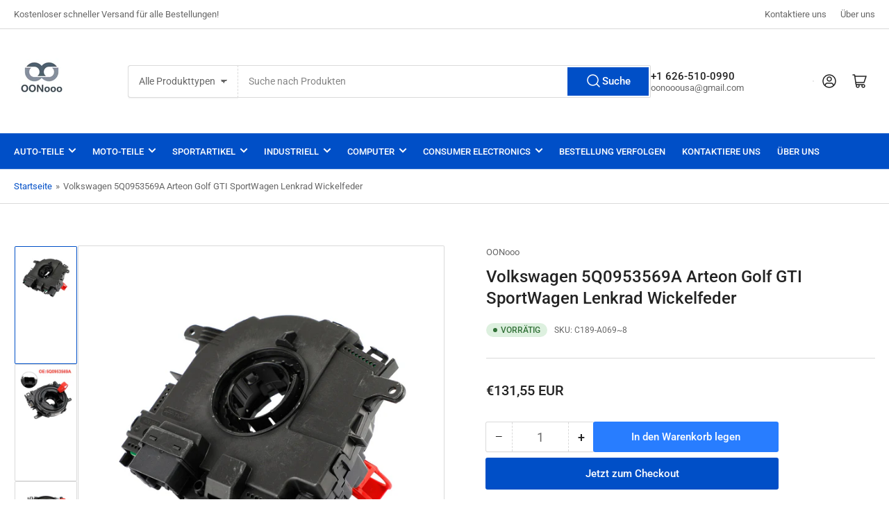

--- FILE ---
content_type: text/html; charset=utf-8
request_url: https://oonooo.com/products/volkswagen-5q0953569a-arteon-golf-gti-sportwagen-steering-wheel-clockspring
body_size: 59759
content:
<!doctype html>
<html class="no-js" lang="de">
  <head>
    <meta charset="utf-8">
    <meta name="viewport" content="width=device-width, initial-scale=1">

    <title>
      Volkswagen 5Q0953569A Arteon Golf GTI SportWagen Lenkrad Wickelfeder
 &ndash; oonooo</title>

    <link rel="preconnect" href="//cdn.shopify.com" crossorigin>

    
      <link rel="preconnect" href="//fonts.shopifycdn.com" crossorigin>
    

    
    
      <link
        rel="preload"
        as="font"
        href="//oonooo.com/cdn/fonts/roboto/roboto_n4.2019d890f07b1852f56ce63ba45b2db45d852cba.woff2"
        type="font/woff2"
        crossorigin
      >
    
    
      <link
        rel="preload"
        as="font"
        href="//oonooo.com/cdn/fonts/roboto/roboto_n5.250d51708d76acbac296b0e21ede8f81de4e37aa.woff2"
        type="font/woff2"
        crossorigin
      >
    
    
    



<style data-shopify>
  @font-face {
  font-family: Roboto;
  font-weight: 400;
  font-style: normal;
  font-display: swap;
  src: url("//oonooo.com/cdn/fonts/roboto/roboto_n4.2019d890f07b1852f56ce63ba45b2db45d852cba.woff2") format("woff2"),
       url("//oonooo.com/cdn/fonts/roboto/roboto_n4.238690e0007583582327135619c5f7971652fa9d.woff") format("woff");
}

  @font-face {
  font-family: Roboto;
  font-weight: 700;
  font-style: normal;
  font-display: swap;
  src: url("//oonooo.com/cdn/fonts/roboto/roboto_n7.f38007a10afbbde8976c4056bfe890710d51dec2.woff2") format("woff2"),
       url("//oonooo.com/cdn/fonts/roboto/roboto_n7.94bfdd3e80c7be00e128703d245c207769d763f9.woff") format("woff");
}

  @font-face {
  font-family: Roboto;
  font-weight: 400;
  font-style: italic;
  font-display: swap;
  src: url("//oonooo.com/cdn/fonts/roboto/roboto_i4.57ce898ccda22ee84f49e6b57ae302250655e2d4.woff2") format("woff2"),
       url("//oonooo.com/cdn/fonts/roboto/roboto_i4.b21f3bd061cbcb83b824ae8c7671a82587b264bf.woff") format("woff");
}

  @font-face {
  font-family: Roboto;
  font-weight: 700;
  font-style: italic;
  font-display: swap;
  src: url("//oonooo.com/cdn/fonts/roboto/roboto_i7.7ccaf9410746f2c53340607c42c43f90a9005937.woff2") format("woff2"),
       url("//oonooo.com/cdn/fonts/roboto/roboto_i7.49ec21cdd7148292bffea74c62c0df6e93551516.woff") format("woff");
}

  @font-face {
  font-family: Roboto;
  font-weight: 500;
  font-style: normal;
  font-display: swap;
  src: url("//oonooo.com/cdn/fonts/roboto/roboto_n5.250d51708d76acbac296b0e21ede8f81de4e37aa.woff2") format("woff2"),
       url("//oonooo.com/cdn/fonts/roboto/roboto_n5.535e8c56f4cbbdea416167af50ab0ff1360a3949.woff") format("woff");
}

  @font-face {
  font-family: Roboto;
  font-weight: 700;
  font-style: normal;
  font-display: swap;
  src: url("//oonooo.com/cdn/fonts/roboto/roboto_n7.f38007a10afbbde8976c4056bfe890710d51dec2.woff2") format("woff2"),
       url("//oonooo.com/cdn/fonts/roboto/roboto_n7.94bfdd3e80c7be00e128703d245c207769d763f9.woff") format("woff");
}

  @font-face {
  font-family: Roboto;
  font-weight: 500;
  font-style: italic;
  font-display: swap;
  src: url("//oonooo.com/cdn/fonts/roboto/roboto_i5.0ae24363bf5844e2ee3295d84078d36c9bd0faf4.woff2") format("woff2"),
       url("//oonooo.com/cdn/fonts/roboto/roboto_i5.a9cdb6a43048799fe739d389c60b64059e33cf12.woff") format("woff");
}

  @font-face {
  font-family: Roboto;
  font-weight: 700;
  font-style: italic;
  font-display: swap;
  src: url("//oonooo.com/cdn/fonts/roboto/roboto_i7.7ccaf9410746f2c53340607c42c43f90a9005937.woff2") format("woff2"),
       url("//oonooo.com/cdn/fonts/roboto/roboto_i7.49ec21cdd7148292bffea74c62c0df6e93551516.woff") format("woff");
}

@font-face {
  font-family: Roboto;
  font-weight: 500;
  font-style: normal;
  font-display: swap;
  src: url("//oonooo.com/cdn/fonts/roboto/roboto_n5.250d51708d76acbac296b0e21ede8f81de4e37aa.woff2") format("woff2"),
       url("//oonooo.com/cdn/fonts/roboto/roboto_n5.535e8c56f4cbbdea416167af50ab0ff1360a3949.woff") format("woff");
}

:root {
  	--page-width: 146rem;
  	--spacing-base-1: 2rem;

  	--grid-desktop-horizontal-spacing: 20px;
  	--grid-desktop-vertical-spacing: 20px;
  	--grid-mobile-horizontal-spacing: 15px;
  	--grid-mobile-vertical-spacing: 15px;

  	--border-radius-base: 2px;
  	--buttons-radius: 2px;
  	--inputs-radius: 4px;
  	--inputs-border-width: 1px;
  	--inputs-border-opacity: .2;

  	--color-base-white: #fff;
  	--color-product-review-star: #ffc700;
  	--color-base-text: 103, 103, 103;
  	--color-base-text-alt: 35, 35, 35;
  	--color-base-border: 218, 218, 218;
  	--color-base-background-1: 255, 255, 255;
  	--color-base-background-2: 248, 248, 248;
  	--color-base-accent-1: 0, 79, 199;
  	--color-base-accent-1-text: 255, 255, 255;
  	--color-base-accent-2: 0, 79, 199;
  	--color-base-accent-2-text: 255, 255, 255;
  	--color-base-accent-3: 35, 35, 35;
  	--color-base-accent-3-text: 255, 255, 255;

  	
  	--color-buttons-primary-background: 0, 79, 199;
  	
  	
  	--color-buttons-primary-text: 255, 255, 255;
  	
  	
  	--color-buttons-secondary-background: 40, 125, 255;
  	
  	
  	--color-buttons-secondary-text: 255, 255, 255;
  	

  	--color-sale: rgba(202, 65, 65, 1.0);
  	--color-sale-background: #f1cdcd;
  	--color-error: rgba(146, 44, 44, 1.0);
  	--color-error-background: #f7e5e5;
  	--color-success: rgba(51, 114, 57, 1.0);
  	--color-success-background: #ddf0df;
  	--color-warning: rgba(189, 107, 27, 1.0);
  	--color-warning-background: #f8e1cb;
  	--color-preorder: rgba(40, 125, 255, 1.0);
  	--color-preorder-background: #e5efff;
  	--color-backorder: rgba(51, 114, 57, 1.0);
  	--color-backorder-background: #ddf0df;
  	--color-price: 35, 35, 35, 1.0;
  	--color-price-discounted: 103, 103, 103, 1.0;

  	--font-body-family: Roboto, sans-serif;
  	--font-body-style: normal;
  	--font-body-weight: 400;
  	--font-bolder-weight: 500;

  	--font-heading-family: Roboto, sans-serif;
  	--font-heading-style: normal;
  	--font-heading-weight: 500;

  	--font-body-scale: 1.0;
  	--font-heading-scale: 1.0;
  	--font-heading-spacing: 0.0em;
  	--font-heading-transform: none;
  	--font-product-price-scale: 1.0;
  	--font-product-price-grid-scale: 1.0;

  	--font-buttons-family: Roboto,sans-serif;
  	--font-buttons-transform: none;

  	--font-badges-transform: uppercase;
  }

  :root,
  .color-background-1 {
  	--color-foreground: var(--color-base-text);
  	--color-foreground-alt: var(--color-base-text-alt);
  	--color-background: var(--color-base-background-1);
  	--color-border: rgb(var(--color-base-border));
  	--color-box-shadow: rgba(var(--color-base-border), 0.2);
  	--color-accent-1: var(--color-base-accent-1);
  	--color-accent-2: var(--color-base-accent-2);
  	--color-button: var(--color-buttons-primary-background, var(--color-base-accent-1));
  	--color-button-text: var(--color-buttons-primary-text, var(--color-base-accent-1-text));
  }

  .color-background-2 {
  	--color-foreground: var(--color-base-text);
  	--color-foreground-alt: var(--color-base-text-alt);
  	--color-background: var(--color-base-background-2);
  	--color-border: rgb(var(--color-base-border));
  	--color-box-shadow: rgba(var(--color-base-border), 0.2);
  	--color-accent-1: var(--color-base-accent-1);
  	--color-accent-2: var(--color-base-accent-2);
  	--color-button: var(--color-base-accent-1);
  	--color-button-text: var(--color-base-accent-1-text);
  }

  .color-accent-1 {
  	--color-foreground: var(--color-base-accent-1-text);
  	--color-foreground-alt: var(--color-base-accent-1-text);
  	--color-background: var(--color-base-accent-1);
  	--color-border: rgba(var(--color-base-accent-3-text), 0.2);
  	--color-box-shadow: rgba(var(--color-base-border), 0.05);
  	--color-accent-1: var(--color-base-accent-1-text);
  	--color-accent-2: var(--color-base-accent-2);
  	--color-button: var(--color-base-accent-2);
  	--color-button-text: var(--color-base-accent-2-text);
  }

  .color-accent-2 {
  	--color-foreground: var(--color-base-accent-2-text);
  	--color-foreground-alt: var(--color-base-accent-2-text);
  	--color-background: var(--color-base-accent-2);
  	--color-border: rgba(var(--color-base-accent-2-text), 0.25);
  	--color-box-shadow: rgba(var(--color-base-border), 0.05);
  	--color-accent-1: var(--color-base-accent-1-text);
  	--color-accent-2: var(--color-base-accent-1);
  	--color-button: var(--color-base-accent-1);
  	--color-button-text: var(--color-base-accent-1-text);
  }

  .color-accent-3 {
  	--color-foreground: var(--color-base-accent-3-text);
  	--color-foreground-alt: var(--color-base-accent-3-text);
  	--color-background: var(--color-base-accent-3);
  	--color-border: rgba(var(--color-base-accent-3-text), 0.1);
  	--color-box-shadow: rgba(var(--color-base-border), 0.05);
  	--color-accent-1: var(--color-base-accent-1-text);
  	--color-accent-2: var(--color-base-accent-2);
  	--color-button: var(--color-base-accent-1);
  	--color-button-text: var(--color-base-accent-1-text);
  }

  body,
  .color-background-1,
  .color-background-2,
  .color-accent-1,
  .color-accent-2,
  .color-accent-3 {
  	color: rgb(var(--color-foreground));
  	background-color: rgb(var(--color-background));
  }
</style>


    <style>
      html {
        box-sizing: border-box;
        -ms-overflow-style: scrollbar;
        -webkit-tap-highlight-color: rgba(0, 0, 0, 0);
        height: 100%;
        font-size: calc(var(--font-body-scale) * 62.5%);
        scroll-behavior: smooth;
        line-height: 1.15;
        -webkit-text-size-adjust: 100%;
      }

      * {
        box-sizing: inherit;
      }

      *::before,
      *::after {
        box-sizing: inherit;
      }

      body {
        min-height: 100%;
        font-size: 1.5rem;
        line-height: calc(1 + 0.6 / var(--font-body-scale));
        font-family: var(--font-body-family);
        font-style: var(--font-body-style);
        font-weight: var(--font-body-weight);
        text-transform: none;
        -webkit-font-smoothing: antialiased;
        -moz-osx-font-smoothing: grayscale;
        word-wrap: break-word;
        overflow-wrap: break-word;
        margin: 0;
      }

      .drawer {
        position: fixed;
        top: 0;
        right: 0;
        height: 100vh;
        width: 85vw;
        max-width: 40rem;
        transform: translateX(calc(100% + 5rem));
      }

      .dropdown-list-wrap {
        visibility: hidden;
        opacity: 0;
      }

      .breadcrumb {
        display: none;
      }

      @media (min-width: 990px) {
        .breadcrumb {
          display: block;
        }
      }

      slideshow-component {
        display: block;
        height: auto;
        overflow: visible;
      }

      .slideshow {
        position: relative;
        display: block;
        overflow: hidden;
      }

      .slideshow-slide {
        position: relative;
        width: 100%;
        display: block;
        flex: none;
      }
    </style>

    <link href="//oonooo.com/cdn/shop/t/14/assets/base.css?v=148673783665756743171742198179" rel="stylesheet" type="text/css" media="all" />

    <script src="//oonooo.com/cdn/shop/t/14/assets/pubsub.js?v=120877427972860066241742198179" defer="defer"></script>
    <script src="//oonooo.com/cdn/shop/t/14/assets/scripts.js?v=7893450094849589741742198179" defer="defer"></script>

    <script>window.performance && window.performance.mark && window.performance.mark('shopify.content_for_header.start');</script><meta name="google-site-verification" content="ZCpoyOjuuiqRDlyiJCrkr3Bik-ML6p9vcTQNE2MxNNY">
<meta id="shopify-digital-wallet" name="shopify-digital-wallet" content="/42449830042/digital_wallets/dialog">
<meta name="shopify-checkout-api-token" content="a5d43dabc73dca443c33725b4a3301c8">
<meta id="in-context-paypal-metadata" data-shop-id="42449830042" data-venmo-supported="false" data-environment="production" data-locale="de_DE" data-paypal-v4="true" data-currency="EUR">
<link rel="alternate" hreflang="x-default" href="https://oonooo.com/products/volkswagen-5q0953569a-arteon-golf-gti-sportwagen-steering-wheel-clockspring">
<link rel="alternate" hreflang="de-AT" href="https://oonooo.com/de-at/products/volkswagen-5q0953569a-arteon-golf-gti-sportwagen-steering-wheel-clockspring">
<link rel="alternate" hreflang="fr-FR" href="https://oonooo.com/fr-fr/products/volkswagen-5q0953569a-arteon-golf-gti-sportwagen-steering-wheel-clockspring">
<link rel="alternate" hreflang="de-DE" href="https://oonooo.com/products/volkswagen-5q0953569a-arteon-golf-gti-sportwagen-steering-wheel-clockspring">
<link rel="alternate" type="application/json+oembed" href="https://oonooo.com/products/volkswagen-5q0953569a-arteon-golf-gti-sportwagen-steering-wheel-clockspring.oembed">
<script async="async" src="/checkouts/internal/preloads.js?locale=de-DE"></script>
<script id="apple-pay-shop-capabilities" type="application/json">{"shopId":42449830042,"countryCode":"US","currencyCode":"EUR","merchantCapabilities":["supports3DS"],"merchantId":"gid:\/\/shopify\/Shop\/42449830042","merchantName":"oonooo","requiredBillingContactFields":["postalAddress","email","phone"],"requiredShippingContactFields":["postalAddress","email","phone"],"shippingType":"shipping","supportedNetworks":["visa","masterCard","amex","discover","elo","jcb"],"total":{"type":"pending","label":"oonooo","amount":"1.00"},"shopifyPaymentsEnabled":true,"supportsSubscriptions":true}</script>
<script id="shopify-features" type="application/json">{"accessToken":"a5d43dabc73dca443c33725b4a3301c8","betas":["rich-media-storefront-analytics"],"domain":"oonooo.com","predictiveSearch":true,"shopId":42449830042,"locale":"de"}</script>
<script>var Shopify = Shopify || {};
Shopify.shop = "oonooo.myshopify.com";
Shopify.locale = "de";
Shopify.currency = {"active":"EUR","rate":"1.0"};
Shopify.country = "DE";
Shopify.theme = {"name":"Updated copy of Athens20250317","id":149252866305,"schema_name":"Athens","schema_version":"4.0.1","theme_store_id":1608,"role":"main"};
Shopify.theme.handle = "null";
Shopify.theme.style = {"id":null,"handle":null};
Shopify.cdnHost = "oonooo.com/cdn";
Shopify.routes = Shopify.routes || {};
Shopify.routes.root = "/";</script>
<script type="module">!function(o){(o.Shopify=o.Shopify||{}).modules=!0}(window);</script>
<script>!function(o){function n(){var o=[];function n(){o.push(Array.prototype.slice.apply(arguments))}return n.q=o,n}var t=o.Shopify=o.Shopify||{};t.loadFeatures=n(),t.autoloadFeatures=n()}(window);</script>
<script id="shop-js-analytics" type="application/json">{"pageType":"product"}</script>
<script defer="defer" async type="module" src="//oonooo.com/cdn/shopifycloud/shop-js/modules/v2/client.init-shop-cart-sync_BH0MO3MH.de.esm.js"></script>
<script defer="defer" async type="module" src="//oonooo.com/cdn/shopifycloud/shop-js/modules/v2/chunk.common_BErAfWaM.esm.js"></script>
<script defer="defer" async type="module" src="//oonooo.com/cdn/shopifycloud/shop-js/modules/v2/chunk.modal_DqzNaksh.esm.js"></script>
<script type="module">
  await import("//oonooo.com/cdn/shopifycloud/shop-js/modules/v2/client.init-shop-cart-sync_BH0MO3MH.de.esm.js");
await import("//oonooo.com/cdn/shopifycloud/shop-js/modules/v2/chunk.common_BErAfWaM.esm.js");
await import("//oonooo.com/cdn/shopifycloud/shop-js/modules/v2/chunk.modal_DqzNaksh.esm.js");

  window.Shopify.SignInWithShop?.initShopCartSync?.({"fedCMEnabled":true,"windoidEnabled":true});

</script>
<script>(function() {
  var isLoaded = false;
  function asyncLoad() {
    if (isLoaded) return;
    isLoaded = true;
    var urls = ["https:\/\/cdn.shopify.com\/s\/files\/1\/2233\/5399\/t\/1\/assets\/trust_hero_42449830042.js?v=1637133924\u0026shop=oonooo.myshopify.com","https:\/\/cdn.hextom.com\/js\/quickannouncementbar.js?shop=oonooo.myshopify.com","https:\/\/cdn.hextom.com\/js\/ultimatesalesboost.js?shop=oonooo.myshopify.com","https:\/\/d39va5bdt61idd.cloudfront.net\/carttrack.js?id=3187\u0026shop=oonooo.myshopify.com","https:\/\/d39va5bdt61idd.cloudfront.net\/cartAnimate.js?id=mifes00o\u0026shop=oonooo.myshopify.com"];
    for (var i = 0; i < urls.length; i++) {
      var s = document.createElement('script');
      s.type = 'text/javascript';
      s.async = true;
      s.src = urls[i];
      var x = document.getElementsByTagName('script')[0];
      x.parentNode.insertBefore(s, x);
    }
  };
  if(window.attachEvent) {
    window.attachEvent('onload', asyncLoad);
  } else {
    window.addEventListener('load', asyncLoad, false);
  }
})();</script>
<script id="__st">var __st={"a":42449830042,"offset":-28800,"reqid":"dddf4b07-0fd7-4cff-96eb-ee21b745115d-1769996886","pageurl":"oonooo.com\/products\/volkswagen-5q0953569a-arteon-golf-gti-sportwagen-steering-wheel-clockspring","u":"d620221207ea","p":"product","rtyp":"product","rid":7968203538689};</script>
<script>window.ShopifyPaypalV4VisibilityTracking = true;</script>
<script id="captcha-bootstrap">!function(){'use strict';const t='contact',e='account',n='new_comment',o=[[t,t],['blogs',n],['comments',n],[t,'customer']],c=[[e,'customer_login'],[e,'guest_login'],[e,'recover_customer_password'],[e,'create_customer']],r=t=>t.map((([t,e])=>`form[action*='/${t}']:not([data-nocaptcha='true']) input[name='form_type'][value='${e}']`)).join(','),a=t=>()=>t?[...document.querySelectorAll(t)].map((t=>t.form)):[];function s(){const t=[...o],e=r(t);return a(e)}const i='password',u='form_key',d=['recaptcha-v3-token','g-recaptcha-response','h-captcha-response',i],f=()=>{try{return window.sessionStorage}catch{return}},m='__shopify_v',_=t=>t.elements[u];function p(t,e,n=!1){try{const o=window.sessionStorage,c=JSON.parse(o.getItem(e)),{data:r}=function(t){const{data:e,action:n}=t;return t[m]||n?{data:e,action:n}:{data:t,action:n}}(c);for(const[e,n]of Object.entries(r))t.elements[e]&&(t.elements[e].value=n);n&&o.removeItem(e)}catch(o){console.error('form repopulation failed',{error:o})}}const l='form_type',E='cptcha';function T(t){t.dataset[E]=!0}const w=window,h=w.document,L='Shopify',v='ce_forms',y='captcha';let A=!1;((t,e)=>{const n=(g='f06e6c50-85a8-45c8-87d0-21a2b65856fe',I='https://cdn.shopify.com/shopifycloud/storefront-forms-hcaptcha/ce_storefront_forms_captcha_hcaptcha.v1.5.2.iife.js',D={infoText:'Durch hCaptcha geschützt',privacyText:'Datenschutz',termsText:'Allgemeine Geschäftsbedingungen'},(t,e,n)=>{const o=w[L][v],c=o.bindForm;if(c)return c(t,g,e,D).then(n);var r;o.q.push([[t,g,e,D],n]),r=I,A||(h.body.append(Object.assign(h.createElement('script'),{id:'captcha-provider',async:!0,src:r})),A=!0)});var g,I,D;w[L]=w[L]||{},w[L][v]=w[L][v]||{},w[L][v].q=[],w[L][y]=w[L][y]||{},w[L][y].protect=function(t,e){n(t,void 0,e),T(t)},Object.freeze(w[L][y]),function(t,e,n,w,h,L){const[v,y,A,g]=function(t,e,n){const i=e?o:[],u=t?c:[],d=[...i,...u],f=r(d),m=r(i),_=r(d.filter((([t,e])=>n.includes(e))));return[a(f),a(m),a(_),s()]}(w,h,L),I=t=>{const e=t.target;return e instanceof HTMLFormElement?e:e&&e.form},D=t=>v().includes(t);t.addEventListener('submit',(t=>{const e=I(t);if(!e)return;const n=D(e)&&!e.dataset.hcaptchaBound&&!e.dataset.recaptchaBound,o=_(e),c=g().includes(e)&&(!o||!o.value);(n||c)&&t.preventDefault(),c&&!n&&(function(t){try{if(!f())return;!function(t){const e=f();if(!e)return;const n=_(t);if(!n)return;const o=n.value;o&&e.removeItem(o)}(t);const e=Array.from(Array(32),(()=>Math.random().toString(36)[2])).join('');!function(t,e){_(t)||t.append(Object.assign(document.createElement('input'),{type:'hidden',name:u})),t.elements[u].value=e}(t,e),function(t,e){const n=f();if(!n)return;const o=[...t.querySelectorAll(`input[type='${i}']`)].map((({name:t})=>t)),c=[...d,...o],r={};for(const[a,s]of new FormData(t).entries())c.includes(a)||(r[a]=s);n.setItem(e,JSON.stringify({[m]:1,action:t.action,data:r}))}(t,e)}catch(e){console.error('failed to persist form',e)}}(e),e.submit())}));const S=(t,e)=>{t&&!t.dataset[E]&&(n(t,e.some((e=>e===t))),T(t))};for(const o of['focusin','change'])t.addEventListener(o,(t=>{const e=I(t);D(e)&&S(e,y())}));const B=e.get('form_key'),M=e.get(l),P=B&&M;t.addEventListener('DOMContentLoaded',(()=>{const t=y();if(P)for(const e of t)e.elements[l].value===M&&p(e,B);[...new Set([...A(),...v().filter((t=>'true'===t.dataset.shopifyCaptcha))])].forEach((e=>S(e,t)))}))}(h,new URLSearchParams(w.location.search),n,t,e,['guest_login'])})(!0,!0)}();</script>
<script integrity="sha256-4kQ18oKyAcykRKYeNunJcIwy7WH5gtpwJnB7kiuLZ1E=" data-source-attribution="shopify.loadfeatures" defer="defer" src="//oonooo.com/cdn/shopifycloud/storefront/assets/storefront/load_feature-a0a9edcb.js" crossorigin="anonymous"></script>
<script data-source-attribution="shopify.dynamic_checkout.dynamic.init">var Shopify=Shopify||{};Shopify.PaymentButton=Shopify.PaymentButton||{isStorefrontPortableWallets:!0,init:function(){window.Shopify.PaymentButton.init=function(){};var t=document.createElement("script");t.src="https://oonooo.com/cdn/shopifycloud/portable-wallets/latest/portable-wallets.de.js",t.type="module",document.head.appendChild(t)}};
</script>
<script data-source-attribution="shopify.dynamic_checkout.buyer_consent">
  function portableWalletsHideBuyerConsent(e){var t=document.getElementById("shopify-buyer-consent"),n=document.getElementById("shopify-subscription-policy-button");t&&n&&(t.classList.add("hidden"),t.setAttribute("aria-hidden","true"),n.removeEventListener("click",e))}function portableWalletsShowBuyerConsent(e){var t=document.getElementById("shopify-buyer-consent"),n=document.getElementById("shopify-subscription-policy-button");t&&n&&(t.classList.remove("hidden"),t.removeAttribute("aria-hidden"),n.addEventListener("click",e))}window.Shopify?.PaymentButton&&(window.Shopify.PaymentButton.hideBuyerConsent=portableWalletsHideBuyerConsent,window.Shopify.PaymentButton.showBuyerConsent=portableWalletsShowBuyerConsent);
</script>
<script>
  function portableWalletsCleanup(e){e&&e.src&&console.error("Failed to load portable wallets script "+e.src);var t=document.querySelectorAll("shopify-accelerated-checkout .shopify-payment-button__skeleton, shopify-accelerated-checkout-cart .wallet-cart-button__skeleton"),e=document.getElementById("shopify-buyer-consent");for(let e=0;e<t.length;e++)t[e].remove();e&&e.remove()}function portableWalletsNotLoadedAsModule(e){e instanceof ErrorEvent&&"string"==typeof e.message&&e.message.includes("import.meta")&&"string"==typeof e.filename&&e.filename.includes("portable-wallets")&&(window.removeEventListener("error",portableWalletsNotLoadedAsModule),window.Shopify.PaymentButton.failedToLoad=e,"loading"===document.readyState?document.addEventListener("DOMContentLoaded",window.Shopify.PaymentButton.init):window.Shopify.PaymentButton.init())}window.addEventListener("error",portableWalletsNotLoadedAsModule);
</script>

<script type="module" src="https://oonooo.com/cdn/shopifycloud/portable-wallets/latest/portable-wallets.de.js" onError="portableWalletsCleanup(this)" crossorigin="anonymous"></script>
<script nomodule>
  document.addEventListener("DOMContentLoaded", portableWalletsCleanup);
</script>

<link id="shopify-accelerated-checkout-styles" rel="stylesheet" media="screen" href="https://oonooo.com/cdn/shopifycloud/portable-wallets/latest/accelerated-checkout-backwards-compat.css" crossorigin="anonymous">
<style id="shopify-accelerated-checkout-cart">
        #shopify-buyer-consent {
  margin-top: 1em;
  display: inline-block;
  width: 100%;
}

#shopify-buyer-consent.hidden {
  display: none;
}

#shopify-subscription-policy-button {
  background: none;
  border: none;
  padding: 0;
  text-decoration: underline;
  font-size: inherit;
  cursor: pointer;
}

#shopify-subscription-policy-button::before {
  box-shadow: none;
}

      </style>

<script>window.performance && window.performance.mark && window.performance.mark('shopify.content_for_header.end');</script>

    <script>
      document.documentElement.className = document.documentElement.className.replace(
        'no-js',
        'js',
      );
      if (Shopify.designMode) {
        document.documentElement.classList.add('shopify-design-mode');
      }
    </script>
      <meta name="description" content="Besonderheiten:Zustand: 100 % nagelneuMaterial: KunststoffFarbe: wie abgebildetHersteller-Teilenummer: 5Q0953569A, 5Q0 953 569 ATeilenummer austauschen: 5Q0953569A, 5Q0 953 569 AAndere Teilenummer: 5Q0953569ATyp: Uhrfeder ****Hinweis: Bitte nur mit dem Original vergleichen. Passend für 5Q0953569AAusstattungstyp: Direkt">
    
    <link rel="canonical" href="https://oonooo.com/products/volkswagen-5q0953569a-arteon-golf-gti-sportwagen-steering-wheel-clockspring">
    


<meta property="og:site_name" content="oonooo">
<meta property="og:url" content="https://oonooo.com/products/volkswagen-5q0953569a-arteon-golf-gti-sportwagen-steering-wheel-clockspring">
<meta property="og:title" content="Volkswagen 5Q0953569A Arteon Golf GTI SportWagen Lenkrad Wickelfeder">
<meta property="og:type" content="product">
<meta property="og:description" content="Besonderheiten:Zustand: 100 % nagelneuMaterial: KunststoffFarbe: wie abgebildetHersteller-Teilenummer: 5Q0953569A, 5Q0 953 569 ATeilenummer austauschen: 5Q0953569A, 5Q0 953 569 AAndere Teilenummer: 5Q0953569ATyp: Uhrfeder ****Hinweis: Bitte nur mit dem Original vergleichen. Passend für 5Q0953569AAusstattungstyp: Direkt"><meta property="og:image" content="http://oonooo.com/cdn/shop/products/2575cf3589a39ca936e56d19bb2cc68b_e1dfdd39-7f0f-44b7-9972-028746e9bd18.jpg?v=1745836717">
  <meta property="og:image:secure_url" content="https://oonooo.com/cdn/shop/products/2575cf3589a39ca936e56d19bb2cc68b_e1dfdd39-7f0f-44b7-9972-028746e9bd18.jpg?v=1745836717">
  <meta property="og:image:width" content="1600">
  <meta property="og:image:height" content="1600"><meta
    property="og:price:amount"
    content="131,55"
  >
  <meta property="og:price:currency" content="EUR"><meta name="twitter:card" content="summary_large_image">
<meta name="twitter:title" content="Volkswagen 5Q0953569A Arteon Golf GTI SportWagen Lenkrad Wickelfeder">
<meta name="twitter:description" content="Besonderheiten:Zustand: 100 % nagelneuMaterial: KunststoffFarbe: wie abgebildetHersteller-Teilenummer: 5Q0953569A, 5Q0 953 569 ATeilenummer austauschen: 5Q0953569A, 5Q0 953 569 AAndere Teilenummer: 5Q0953569ATyp: Uhrfeder ****Hinweis: Bitte nur mit dem Original vergleichen. Passend für 5Q0953569AAusstattungstyp: Direkt">

    
      <link
        rel="icon"
        type="image/png"
        href="//oonooo.com/cdn/shop/files/OONOOO.jpg?crop=center&height=32&v=1671180496&width=32"
      >
    
  <!-- BEGIN app block: shopify://apps/judge-me-reviews/blocks/judgeme_core/61ccd3b1-a9f2-4160-9fe9-4fec8413e5d8 --><!-- Start of Judge.me Core -->






<link rel="dns-prefetch" href="https://cdnwidget.judge.me">
<link rel="dns-prefetch" href="https://cdn.judge.me">
<link rel="dns-prefetch" href="https://cdn1.judge.me">
<link rel="dns-prefetch" href="https://api.judge.me">

<script data-cfasync='false' class='jdgm-settings-script'>window.jdgmSettings={"pagination":5,"disable_web_reviews":false,"badge_no_review_text":"Keine Bewertungen","badge_n_reviews_text":"{{ n }} Bewertung/Bewertungen","badge_star_color":"#f4e805","hide_badge_preview_if_no_reviews":true,"badge_hide_text":false,"enforce_center_preview_badge":false,"widget_title":"Kundenbewertungen","widget_open_form_text":"Bewertung schreiben","widget_close_form_text":"Bewertung abbrechen","widget_refresh_page_text":"Seite aktualisieren","widget_summary_text":"Basierend auf {{ number_of_reviews }} Bewertung/Bewertungen","widget_no_review_text":"Schreiben Sie die erste Bewertung","widget_name_field_text":"Anzeigename","widget_verified_name_field_text":"Verifizierter Name (öffentlich)","widget_name_placeholder_text":"Anzeigename","widget_required_field_error_text":"Dieses Feld ist erforderlich.","widget_email_field_text":"E-Mail-Adresse","widget_verified_email_field_text":"Verifizierte E-Mail (privat, kann nicht bearbeitet werden)","widget_email_placeholder_text":"Ihre E-Mail-Adresse","widget_email_field_error_text":"Bitte geben Sie eine gültige E-Mail-Adresse ein.","widget_rating_field_text":"Bewertung","widget_review_title_field_text":"Bewertungstitel","widget_review_title_placeholder_text":"Geben Sie Ihrer Bewertung einen Titel","widget_review_body_field_text":"Bewertungsinhalt","widget_review_body_placeholder_text":"Beginnen Sie hier zu schreiben...","widget_pictures_field_text":"Bild/Video (optional)","widget_submit_review_text":"Bewertung abschicken","widget_submit_verified_review_text":"Verifizierte Bewertung abschicken","widget_submit_success_msg_with_auto_publish":"Vielen Dank! Bitte aktualisieren Sie die Seite in wenigen Momenten, um Ihre Bewertung zu sehen. Sie können Ihre Bewertung entfernen oder bearbeiten, indem Sie sich bei \u003ca href='https://judge.me/login' target='_blank' rel='nofollow noopener'\u003eJudge.me\u003c/a\u003e anmelden","widget_submit_success_msg_no_auto_publish":"Vielen Dank! Ihre Bewertung wird veröffentlicht, sobald sie vom Shop-Administrator genehmigt wurde. Sie können Ihre Bewertung entfernen oder bearbeiten, indem Sie sich bei \u003ca href='https://judge.me/login' target='_blank' rel='nofollow noopener'\u003eJudge.me\u003c/a\u003e anmelden","widget_show_default_reviews_out_of_total_text":"Es werden {{ n_reviews_shown }} von {{ n_reviews }} Bewertungen angezeigt.","widget_show_all_link_text":"Alle anzeigen","widget_show_less_link_text":"Weniger anzeigen","widget_author_said_text":"{{ reviewer_name }} sagte:","widget_days_text":"vor {{ n }} Tag/Tagen","widget_weeks_text":"vor {{ n }} Woche/Wochen","widget_months_text":"vor {{ n }} Monat/Monaten","widget_years_text":"vor {{ n }} Jahr/Jahren","widget_yesterday_text":"Gestern","widget_today_text":"Heute","widget_replied_text":"\u003e\u003e {{ shop_name }} antwortete:","widget_read_more_text":"Mehr lesen","widget_reviewer_name_as_initial":"","widget_rating_filter_color":"","widget_rating_filter_see_all_text":"Alle Bewertungen anzeigen","widget_sorting_most_recent_text":"Neueste","widget_sorting_highest_rating_text":"Höchste Bewertung","widget_sorting_lowest_rating_text":"Niedrigste Bewertung","widget_sorting_with_pictures_text":"Nur Bilder","widget_sorting_most_helpful_text":"Hilfreichste","widget_open_question_form_text":"Eine Frage stellen","widget_reviews_subtab_text":"Bewertungen","widget_questions_subtab_text":"Fragen","widget_question_label_text":"Frage","widget_answer_label_text":"Antwort","widget_question_placeholder_text":"Schreiben Sie hier Ihre Frage","widget_submit_question_text":"Frage absenden","widget_question_submit_success_text":"Vielen Dank für Ihre Frage! Wir werden Sie benachrichtigen, sobald sie beantwortet wird.","widget_star_color":"#f4e805","verified_badge_text":"Verifiziert","verified_badge_bg_color":"","verified_badge_text_color":"","verified_badge_placement":"left-of-reviewer-name","widget_review_max_height":"","widget_hide_border":false,"widget_social_share":true,"widget_thumb":true,"widget_review_location_show":false,"widget_location_format":"country_iso_code","all_reviews_include_out_of_store_products":true,"all_reviews_out_of_store_text":"(außerhalb des Shops)","all_reviews_pagination":100,"all_reviews_product_name_prefix_text":"über","enable_review_pictures":true,"enable_question_anwser":false,"widget_theme":"align","review_date_format":"mm/dd/yyyy","default_sort_method":"pictures-first","widget_product_reviews_subtab_text":"Produktbewertungen","widget_shop_reviews_subtab_text":"Shop-Bewertungen","widget_other_products_reviews_text":"Bewertungen für andere Produkte","widget_store_reviews_subtab_text":"Shop-Bewertungen","widget_no_store_reviews_text":"Dieser Shop hat noch keine Bewertungen erhalten","widget_web_restriction_product_reviews_text":"Dieses Produkt hat noch keine Bewertungen erhalten","widget_no_items_text":"Keine Elemente gefunden","widget_show_more_text":"Mehr anzeigen","widget_write_a_store_review_text":"Shop-Bewertung schreiben","widget_other_languages_heading":"Bewertungen in anderen Sprachen","widget_translate_review_text":"Bewertung übersetzen nach {{ language }}","widget_translating_review_text":"Übersetzung läuft...","widget_show_original_translation_text":"Original anzeigen ({{ language }})","widget_translate_review_failed_text":"Bewertung konnte nicht übersetzt werden.","widget_translate_review_retry_text":"Erneut versuchen","widget_translate_review_try_again_later_text":"Versuchen Sie es später noch einmal","show_product_url_for_grouped_product":false,"widget_sorting_pictures_first_text":"Bilder zuerst","show_pictures_on_all_rev_page_mobile":false,"show_pictures_on_all_rev_page_desktop":false,"floating_tab_hide_mobile_install_preference":false,"floating_tab_button_name":"★ Bewertungen","floating_tab_title":"Lassen Sie Kunden für uns sprechen","floating_tab_button_color":"","floating_tab_button_background_color":"","floating_tab_url":"","floating_tab_url_enabled":false,"floating_tab_tab_style":"text","all_reviews_text_badge_text":"Kunden bewerten uns mit {{ shop.metafields.judgeme.all_reviews_rating | round: 1 }}/5 basierend auf {{ shop.metafields.judgeme.all_reviews_count }} Bewertungen.","all_reviews_text_badge_text_branded_style":"{{ shop.metafields.judgeme.all_reviews_rating | round: 1 }} von 5 Sternen basierend auf {{ shop.metafields.judgeme.all_reviews_count }} Bewertungen","is_all_reviews_text_badge_a_link":false,"show_stars_for_all_reviews_text_badge":false,"all_reviews_text_badge_url":"","all_reviews_text_style":"text","all_reviews_text_color_style":"judgeme_brand_color","all_reviews_text_color":"#108474","all_reviews_text_show_jm_brand":true,"featured_carousel_show_header":true,"featured_carousel_title":"Lassen Sie Kunden für uns sprechen","testimonials_carousel_title":"Kunden sagen uns","videos_carousel_title":"Echte Kunden-Geschichten","cards_carousel_title":"Kunden sagen uns","featured_carousel_count_text":"aus {{ n }} Bewertungen","featured_carousel_add_link_to_all_reviews_page":false,"featured_carousel_url":"","featured_carousel_show_images":true,"featured_carousel_autoslide_interval":5,"featured_carousel_arrows_on_the_sides":false,"featured_carousel_height":250,"featured_carousel_width":80,"featured_carousel_image_size":0,"featured_carousel_image_height":250,"featured_carousel_arrow_color":"#eeeeee","verified_count_badge_style":"vintage","verified_count_badge_orientation":"horizontal","verified_count_badge_color_style":"judgeme_brand_color","verified_count_badge_color":"#108474","is_verified_count_badge_a_link":false,"verified_count_badge_url":"","verified_count_badge_show_jm_brand":true,"widget_rating_preset_default":5,"widget_first_sub_tab":"product-reviews","widget_show_histogram":true,"widget_histogram_use_custom_color":false,"widget_pagination_use_custom_color":false,"widget_star_use_custom_color":true,"widget_verified_badge_use_custom_color":false,"widget_write_review_use_custom_color":false,"picture_reminder_submit_button":"Upload Pictures","enable_review_videos":true,"mute_video_by_default":true,"widget_sorting_videos_first_text":"Videos zuerst","widget_review_pending_text":"Ausstehend","featured_carousel_items_for_large_screen":3,"social_share_options_order":"Facebook,Twitter","remove_microdata_snippet":true,"disable_json_ld":false,"enable_json_ld_products":false,"preview_badge_show_question_text":false,"preview_badge_no_question_text":"Keine Fragen","preview_badge_n_question_text":"{{ number_of_questions }} Frage/Fragen","qa_badge_show_icon":false,"qa_badge_position":"same-row","remove_judgeme_branding":false,"widget_add_search_bar":false,"widget_search_bar_placeholder":"Suchen","widget_sorting_verified_only_text":"Nur verifizierte","featured_carousel_theme":"compact","featured_carousel_show_rating":true,"featured_carousel_show_title":true,"featured_carousel_show_body":true,"featured_carousel_show_date":false,"featured_carousel_show_reviewer":true,"featured_carousel_show_product":false,"featured_carousel_header_background_color":"#108474","featured_carousel_header_text_color":"#ffffff","featured_carousel_name_product_separator":"reviewed","featured_carousel_full_star_background":"#108474","featured_carousel_empty_star_background":"#dadada","featured_carousel_vertical_theme_background":"#f9fafb","featured_carousel_verified_badge_enable":false,"featured_carousel_verified_badge_color":"#108474","featured_carousel_border_style":"round","featured_carousel_review_line_length_limit":3,"featured_carousel_more_reviews_button_text":"Mehr Bewertungen lesen","featured_carousel_view_product_button_text":"Produkt ansehen","all_reviews_page_load_reviews_on":"scroll","all_reviews_page_load_more_text":"Mehr Bewertungen laden","disable_fb_tab_reviews":false,"enable_ajax_cdn_cache":false,"widget_public_name_text":"wird öffentlich angezeigt wie","default_reviewer_name":"John Smith","default_reviewer_name_has_non_latin":true,"widget_reviewer_anonymous":"Anonym","medals_widget_title":"Judge.me Bewertungsmedaillen","medals_widget_background_color":"#f9fafb","medals_widget_position":"footer_all_pages","medals_widget_border_color":"#f9fafb","medals_widget_verified_text_position":"left","medals_widget_use_monochromatic_version":false,"medals_widget_elements_color":"#108474","show_reviewer_avatar":false,"widget_invalid_yt_video_url_error_text":"Keine YouTube-Video-URL","widget_max_length_field_error_text":"Bitte geben Sie nicht mehr als {0} Zeichen ein.","widget_show_country_flag":false,"widget_show_collected_via_shop_app":true,"widget_verified_by_shop_badge_style":"light","widget_verified_by_shop_text":"Verifiziert vom Shop","widget_show_photo_gallery":true,"widget_load_with_code_splitting":true,"widget_ugc_install_preference":false,"widget_ugc_title":"Von uns hergestellt, von Ihnen geteilt","widget_ugc_subtitle":"Markieren Sie uns, um Ihr Bild auf unserer Seite zu sehen","widget_ugc_arrows_color":"#ffffff","widget_ugc_primary_button_text":"Jetzt kaufen","widget_ugc_primary_button_background_color":"#108474","widget_ugc_primary_button_text_color":"#ffffff","widget_ugc_primary_button_border_width":"0","widget_ugc_primary_button_border_style":"none","widget_ugc_primary_button_border_color":"#108474","widget_ugc_primary_button_border_radius":"25","widget_ugc_secondary_button_text":"Mehr laden","widget_ugc_secondary_button_background_color":"#ffffff","widget_ugc_secondary_button_text_color":"#108474","widget_ugc_secondary_button_border_width":"2","widget_ugc_secondary_button_border_style":"solid","widget_ugc_secondary_button_border_color":"#108474","widget_ugc_secondary_button_border_radius":"25","widget_ugc_reviews_button_text":"Bewertungen ansehen","widget_ugc_reviews_button_background_color":"#ffffff","widget_ugc_reviews_button_text_color":"#108474","widget_ugc_reviews_button_border_width":"2","widget_ugc_reviews_button_border_style":"solid","widget_ugc_reviews_button_border_color":"#108474","widget_ugc_reviews_button_border_radius":"25","widget_ugc_reviews_button_link_to":"judgeme-reviews-page","widget_ugc_show_post_date":true,"widget_ugc_max_width":"800","widget_rating_metafield_value_type":true,"widget_primary_color":"#19aaf7","widget_enable_secondary_color":false,"widget_secondary_color":"#edf5f5","widget_summary_average_rating_text":"{{ average_rating }} von 5","widget_media_grid_title":"Kundenfotos \u0026 -videos","widget_media_grid_see_more_text":"Mehr sehen","widget_round_style":true,"widget_show_product_medals":false,"widget_verified_by_judgeme_text":"Verifiziert von Judge.me","widget_show_store_medals":true,"widget_verified_by_judgeme_text_in_store_medals":"Verifiziert von Judge.me","widget_media_field_exceed_quantity_message":"Entschuldigung, wir können nur {{ max_media }} für eine Bewertung akzeptieren.","widget_media_field_exceed_limit_message":"{{ file_name }} ist zu groß, bitte wählen Sie ein {{ media_type }} kleiner als {{ size_limit }}MB.","widget_review_submitted_text":"Bewertung abgesendet!","widget_question_submitted_text":"Frage abgesendet!","widget_close_form_text_question":"Abbrechen","widget_write_your_answer_here_text":"Schreiben Sie hier Ihre Antwort","widget_enabled_branded_link":true,"widget_show_collected_by_judgeme":false,"widget_reviewer_name_color":"","widget_write_review_text_color":"","widget_write_review_bg_color":"","widget_collected_by_judgeme_text":"gesammelt von Judge.me","widget_pagination_type":"standard","widget_load_more_text":"Mehr laden","widget_load_more_color":"#108474","widget_full_review_text":"Vollständige Bewertung","widget_read_more_reviews_text":"Mehr Bewertungen lesen","widget_read_questions_text":"Fragen lesen","widget_questions_and_answers_text":"Fragen \u0026 Antworten","widget_verified_by_text":"Verifiziert von","widget_verified_text":"Verifiziert","widget_number_of_reviews_text":"{{ number_of_reviews }} Bewertungen","widget_back_button_text":"Zurück","widget_next_button_text":"Weiter","widget_custom_forms_filter_button":"Filter","custom_forms_style":"vertical","widget_show_review_information":false,"how_reviews_are_collected":"Wie werden Bewertungen gesammelt?","widget_show_review_keywords":false,"widget_gdpr_statement":"Wie wir Ihre Daten verwenden: Wir kontaktieren Sie nur bezüglich der von Ihnen abgegebenen Bewertung und nur, wenn nötig. Durch das Absenden Ihrer Bewertung stimmen Sie den \u003ca href='https://judge.me/terms' target='_blank' rel='nofollow noopener'\u003eNutzungsbedingungen\u003c/a\u003e, der \u003ca href='https://judge.me/privacy' target='_blank' rel='nofollow noopener'\u003eDatenschutzrichtlinie\u003c/a\u003e und den \u003ca href='https://judge.me/content-policy' target='_blank' rel='nofollow noopener'\u003eInhaltsrichtlinien\u003c/a\u003e von Judge.me zu.","widget_multilingual_sorting_enabled":false,"widget_translate_review_content_enabled":false,"widget_translate_review_content_method":"manual","popup_widget_review_selection":"automatically_with_pictures","popup_widget_round_border_style":true,"popup_widget_show_title":true,"popup_widget_show_body":true,"popup_widget_show_reviewer":false,"popup_widget_show_product":true,"popup_widget_show_pictures":true,"popup_widget_use_review_picture":true,"popup_widget_show_on_home_page":true,"popup_widget_show_on_product_page":true,"popup_widget_show_on_collection_page":true,"popup_widget_show_on_cart_page":true,"popup_widget_position":"bottom_left","popup_widget_first_review_delay":5,"popup_widget_duration":5,"popup_widget_interval":5,"popup_widget_review_count":5,"popup_widget_hide_on_mobile":true,"review_snippet_widget_round_border_style":true,"review_snippet_widget_card_color":"#FFFFFF","review_snippet_widget_slider_arrows_background_color":"#FFFFFF","review_snippet_widget_slider_arrows_color":"#000000","review_snippet_widget_star_color":"#108474","show_product_variant":false,"all_reviews_product_variant_label_text":"Variante: ","widget_show_verified_branding":false,"widget_ai_summary_title":"Kunden sagen","widget_ai_summary_disclaimer":"KI-gestützte Bewertungszusammenfassung basierend auf aktuellen Kundenbewertungen","widget_show_ai_summary":false,"widget_show_ai_summary_bg":false,"widget_show_review_title_input":true,"redirect_reviewers_invited_via_email":"review_widget","request_store_review_after_product_review":false,"request_review_other_products_in_order":false,"review_form_color_scheme":"default","review_form_corner_style":"square","review_form_star_color":{},"review_form_text_color":"#333333","review_form_background_color":"#ffffff","review_form_field_background_color":"#fafafa","review_form_button_color":{},"review_form_button_text_color":"#ffffff","review_form_modal_overlay_color":"#000000","review_content_screen_title_text":"Wie würden Sie dieses Produkt bewerten?","review_content_introduction_text":"Wir würden uns freuen, wenn Sie etwas über Ihre Erfahrung teilen würden.","store_review_form_title_text":"Wie würden Sie diesen Shop bewerten?","store_review_form_introduction_text":"Wir würden uns freuen, wenn Sie etwas über Ihre Erfahrung teilen würden.","show_review_guidance_text":true,"one_star_review_guidance_text":"Schlecht","five_star_review_guidance_text":"Großartig","customer_information_screen_title_text":"Über Sie","customer_information_introduction_text":"Bitte teilen Sie uns mehr über sich mit.","custom_questions_screen_title_text":"Ihre Erfahrung im Detail","custom_questions_introduction_text":"Hier sind einige Fragen, die uns helfen, mehr über Ihre Erfahrung zu verstehen.","review_submitted_screen_title_text":"Vielen Dank für Ihre Bewertung!","review_submitted_screen_thank_you_text":"Wir verarbeiten sie und sie wird bald im Shop erscheinen.","review_submitted_screen_email_verification_text":"Bitte bestätigen Sie Ihre E-Mail-Adresse, indem Sie auf den Link klicken, den wir Ihnen gerade gesendet haben. Dies hilft uns, die Bewertungen authentisch zu halten.","review_submitted_request_store_review_text":"Möchten Sie Ihre Erfahrung beim Einkaufen bei uns teilen?","review_submitted_review_other_products_text":"Möchten Sie diese Produkte bewerten?","store_review_screen_title_text":"Möchten Sie Ihre Erfahrung mit uns teilen?","store_review_introduction_text":"Wir würden uns freuen, wenn Sie etwas über Ihre Erfahrung teilen würden.","reviewer_media_screen_title_picture_text":"Bild teilen","reviewer_media_introduction_picture_text":"Laden Sie ein Foto hoch, um Ihre Bewertung zu unterstützen.","reviewer_media_screen_title_video_text":"Video teilen","reviewer_media_introduction_video_text":"Laden Sie ein Video hoch, um Ihre Bewertung zu unterstützen.","reviewer_media_screen_title_picture_or_video_text":"Bild oder Video teilen","reviewer_media_introduction_picture_or_video_text":"Laden Sie ein Foto oder Video hoch, um Ihre Bewertung zu unterstützen.","reviewer_media_youtube_url_text":"Fügen Sie hier Ihre Youtube-URL ein","advanced_settings_next_step_button_text":"Weiter","advanced_settings_close_review_button_text":"Schließen","modal_write_review_flow":false,"write_review_flow_required_text":"Erforderlich","write_review_flow_privacy_message_text":"Wir respektieren Ihre Privatsphäre.","write_review_flow_anonymous_text":"Bewertung als anonym","write_review_flow_visibility_text":"Dies wird nicht für andere Kunden sichtbar sein.","write_review_flow_multiple_selection_help_text":"Wählen Sie so viele aus, wie Sie möchten","write_review_flow_single_selection_help_text":"Wählen Sie eine Option","write_review_flow_required_field_error_text":"Dieses Feld ist erforderlich","write_review_flow_invalid_email_error_text":"Bitte geben Sie eine gültige E-Mail-Adresse ein","write_review_flow_max_length_error_text":"Max. {{ max_length }} Zeichen.","write_review_flow_media_upload_text":"\u003cb\u003eZum Hochladen klicken\u003c/b\u003e oder ziehen und ablegen","write_review_flow_gdpr_statement":"Wir kontaktieren Sie nur bei Bedarf bezüglich Ihrer Bewertung. Mit dem Absenden Ihrer Bewertung stimmen Sie unseren \u003ca href='https://judge.me/terms' target='_blank' rel='nofollow noopener'\u003eGeschäftsbedingungen\u003c/a\u003e und unserer \u003ca href='https://judge.me/privacy' target='_blank' rel='nofollow noopener'\u003eDatenschutzrichtlinie\u003c/a\u003e zu.","rating_only_reviews_enabled":false,"show_negative_reviews_help_screen":false,"new_review_flow_help_screen_rating_threshold":3,"negative_review_resolution_screen_title_text":"Erzählen Sie uns mehr","negative_review_resolution_text":"Ihre Erfahrung ist uns wichtig. Falls es Probleme mit Ihrem Kauf gab, sind wir hier, um zu helfen. Zögern Sie nicht, uns zu kontaktieren, wir würden gerne die Gelegenheit haben, die Dinge zu korrigieren.","negative_review_resolution_button_text":"Kontaktieren Sie uns","negative_review_resolution_proceed_with_review_text":"Hinterlassen Sie eine Bewertung","negative_review_resolution_subject":"Problem mit dem Kauf von {{ shop_name }}.{{ order_name }}","preview_badge_collection_page_install_status":false,"widget_review_custom_css":"","preview_badge_custom_css":"","preview_badge_stars_count":"5-stars","featured_carousel_custom_css":"","floating_tab_custom_css":"","all_reviews_widget_custom_css":"","medals_widget_custom_css":"","verified_badge_custom_css":"","all_reviews_text_custom_css":"","transparency_badges_collected_via_store_invite":false,"transparency_badges_from_another_provider":false,"transparency_badges_collected_from_store_visitor":false,"transparency_badges_collected_by_verified_review_provider":false,"transparency_badges_earned_reward":false,"transparency_badges_collected_via_store_invite_text":"Bewertung gesammelt durch eine Einladung zum Shop","transparency_badges_from_another_provider_text":"Bewertung gesammelt von einem anderen Anbieter","transparency_badges_collected_from_store_visitor_text":"Bewertung gesammelt von einem Shop-Besucher","transparency_badges_written_in_google_text":"Bewertung in Google geschrieben","transparency_badges_written_in_etsy_text":"Bewertung in Etsy geschrieben","transparency_badges_written_in_shop_app_text":"Bewertung in Shop App geschrieben","transparency_badges_earned_reward_text":"Bewertung erhielt eine Belohnung für zukünftige Bestellungen","product_review_widget_per_page":10,"widget_store_review_label_text":"Shop-Bewertung","checkout_comment_extension_title_on_product_page":"Customer Comments","checkout_comment_extension_num_latest_comment_show":5,"checkout_comment_extension_format":"name_and_timestamp","checkout_comment_customer_name":"last_initial","checkout_comment_comment_notification":true,"preview_badge_collection_page_install_preference":true,"preview_badge_home_page_install_preference":true,"preview_badge_product_page_install_preference":true,"review_widget_install_preference":"","review_carousel_install_preference":false,"floating_reviews_tab_install_preference":"none","verified_reviews_count_badge_install_preference":false,"all_reviews_text_install_preference":false,"review_widget_best_location":true,"judgeme_medals_install_preference":false,"review_widget_revamp_enabled":false,"review_widget_qna_enabled":false,"review_widget_header_theme":"minimal","review_widget_widget_title_enabled":true,"review_widget_header_text_size":"medium","review_widget_header_text_weight":"regular","review_widget_average_rating_style":"compact","review_widget_bar_chart_enabled":true,"review_widget_bar_chart_type":"numbers","review_widget_bar_chart_style":"standard","review_widget_expanded_media_gallery_enabled":false,"review_widget_reviews_section_theme":"standard","review_widget_image_style":"thumbnails","review_widget_review_image_ratio":"square","review_widget_stars_size":"medium","review_widget_verified_badge":"standard_text","review_widget_review_title_text_size":"medium","review_widget_review_text_size":"medium","review_widget_review_text_length":"medium","review_widget_number_of_columns_desktop":3,"review_widget_carousel_transition_speed":5,"review_widget_custom_questions_answers_display":"always","review_widget_button_text_color":"#FFFFFF","review_widget_text_color":"#000000","review_widget_lighter_text_color":"#7B7B7B","review_widget_corner_styling":"soft","review_widget_review_word_singular":"Bewertung","review_widget_review_word_plural":"Bewertungen","review_widget_voting_label":"Hilfreich?","review_widget_shop_reply_label":"Antwort von {{ shop_name }}:","review_widget_filters_title":"Filter","qna_widget_question_word_singular":"Frage","qna_widget_question_word_plural":"Fragen","qna_widget_answer_reply_label":"Antwort von {{ answerer_name }}:","qna_content_screen_title_text":"Frage dieses Produkts stellen","qna_widget_question_required_field_error_text":"Bitte geben Sie Ihre Frage ein.","qna_widget_flow_gdpr_statement":"Wir kontaktieren Sie nur bei Bedarf bezüglich Ihrer Frage. Mit dem Absenden Ihrer Frage stimmen Sie unseren \u003ca href='https://judge.me/terms' target='_blank' rel='nofollow noopener'\u003eGeschäftsbedingungen\u003c/a\u003e und unserer \u003ca href='https://judge.me/privacy' target='_blank' rel='nofollow noopener'\u003eDatenschutzrichtlinie\u003c/a\u003e zu.","qna_widget_question_submitted_text":"Danke für Ihre Frage!","qna_widget_close_form_text_question":"Schließen","qna_widget_question_submit_success_text":"Wir werden Ihnen per E-Mail informieren, wenn wir Ihre Frage beantworten.","all_reviews_widget_v2025_enabled":false,"all_reviews_widget_v2025_header_theme":"default","all_reviews_widget_v2025_widget_title_enabled":true,"all_reviews_widget_v2025_header_text_size":"medium","all_reviews_widget_v2025_header_text_weight":"regular","all_reviews_widget_v2025_average_rating_style":"compact","all_reviews_widget_v2025_bar_chart_enabled":true,"all_reviews_widget_v2025_bar_chart_type":"numbers","all_reviews_widget_v2025_bar_chart_style":"standard","all_reviews_widget_v2025_expanded_media_gallery_enabled":false,"all_reviews_widget_v2025_show_store_medals":true,"all_reviews_widget_v2025_show_photo_gallery":true,"all_reviews_widget_v2025_show_review_keywords":false,"all_reviews_widget_v2025_show_ai_summary":false,"all_reviews_widget_v2025_show_ai_summary_bg":false,"all_reviews_widget_v2025_add_search_bar":false,"all_reviews_widget_v2025_default_sort_method":"most-recent","all_reviews_widget_v2025_reviews_per_page":10,"all_reviews_widget_v2025_reviews_section_theme":"default","all_reviews_widget_v2025_image_style":"thumbnails","all_reviews_widget_v2025_review_image_ratio":"square","all_reviews_widget_v2025_stars_size":"medium","all_reviews_widget_v2025_verified_badge":"bold_badge","all_reviews_widget_v2025_review_title_text_size":"medium","all_reviews_widget_v2025_review_text_size":"medium","all_reviews_widget_v2025_review_text_length":"medium","all_reviews_widget_v2025_number_of_columns_desktop":3,"all_reviews_widget_v2025_carousel_transition_speed":5,"all_reviews_widget_v2025_custom_questions_answers_display":"always","all_reviews_widget_v2025_show_product_variant":false,"all_reviews_widget_v2025_show_reviewer_avatar":true,"all_reviews_widget_v2025_reviewer_name_as_initial":"","all_reviews_widget_v2025_review_location_show":false,"all_reviews_widget_v2025_location_format":"","all_reviews_widget_v2025_show_country_flag":false,"all_reviews_widget_v2025_verified_by_shop_badge_style":"light","all_reviews_widget_v2025_social_share":false,"all_reviews_widget_v2025_social_share_options_order":"Facebook,Twitter,LinkedIn,Pinterest","all_reviews_widget_v2025_pagination_type":"standard","all_reviews_widget_v2025_button_text_color":"#FFFFFF","all_reviews_widget_v2025_text_color":"#000000","all_reviews_widget_v2025_lighter_text_color":"#7B7B7B","all_reviews_widget_v2025_corner_styling":"soft","all_reviews_widget_v2025_title":"Kundenbewertungen","all_reviews_widget_v2025_ai_summary_title":"Kunden sagen über diesen Shop","all_reviews_widget_v2025_no_review_text":"Schreiben Sie die erste Bewertung","platform":"shopify","branding_url":"https://app.judge.me/reviews/stores/oonooo.com","branding_text":"Unterstützt von Judge.me","locale":"en","reply_name":"oonooo","widget_version":"3.0","footer":true,"autopublish":false,"review_dates":true,"enable_custom_form":false,"shop_use_review_site":true,"shop_locale":"de","enable_multi_locales_translations":true,"show_review_title_input":true,"review_verification_email_status":"always","can_be_branded":false,"reply_name_text":"oonooo"};</script> <style class='jdgm-settings-style'>﻿.jdgm-xx{left:0}:root{--jdgm-primary-color: #19aaf7;--jdgm-secondary-color: rgba(25,170,247,0.1);--jdgm-star-color: #f4e805;--jdgm-write-review-text-color: white;--jdgm-write-review-bg-color: #19aaf7;--jdgm-paginate-color: #19aaf7;--jdgm-border-radius: 10;--jdgm-reviewer-name-color: #19aaf7}.jdgm-histogram__bar-content{background-color:#19aaf7}.jdgm-rev[data-verified-buyer=true] .jdgm-rev__icon.jdgm-rev__icon:after,.jdgm-rev__buyer-badge.jdgm-rev__buyer-badge{color:white;background-color:#19aaf7}.jdgm-review-widget--small .jdgm-gallery.jdgm-gallery .jdgm-gallery__thumbnail-link:nth-child(8) .jdgm-gallery__thumbnail-wrapper.jdgm-gallery__thumbnail-wrapper:before{content:"Mehr sehen"}@media only screen and (min-width: 768px){.jdgm-gallery.jdgm-gallery .jdgm-gallery__thumbnail-link:nth-child(8) .jdgm-gallery__thumbnail-wrapper.jdgm-gallery__thumbnail-wrapper:before{content:"Mehr sehen"}}.jdgm-rev__thumb-btn{color:#19aaf7}.jdgm-rev__thumb-btn:hover{opacity:0.8}.jdgm-rev__thumb-btn:not([disabled]):hover,.jdgm-rev__thumb-btn:hover,.jdgm-rev__thumb-btn:active,.jdgm-rev__thumb-btn:visited{color:#19aaf7}.jdgm-preview-badge .jdgm-star.jdgm-star{color:#f4e805}.jdgm-prev-badge[data-average-rating='0.00']{display:none !important}.jdgm-rev .jdgm-rev__icon{display:none !important}.jdgm-author-all-initials{display:none !important}.jdgm-author-last-initial{display:none !important}.jdgm-rev-widg__title{visibility:hidden}.jdgm-rev-widg__summary-text{visibility:hidden}.jdgm-prev-badge__text{visibility:hidden}.jdgm-rev__prod-link-prefix:before{content:'über'}.jdgm-rev__variant-label:before{content:'Variante: '}.jdgm-rev__out-of-store-text:before{content:'(außerhalb des Shops)'}@media only screen and (min-width: 768px){.jdgm-rev__pics .jdgm-rev_all-rev-page-picture-separator,.jdgm-rev__pics .jdgm-rev__product-picture{display:none}}@media only screen and (max-width: 768px){.jdgm-rev__pics .jdgm-rev_all-rev-page-picture-separator,.jdgm-rev__pics .jdgm-rev__product-picture{display:none}}.jdgm-verified-count-badget[data-from-snippet="true"]{display:none !important}.jdgm-carousel-wrapper[data-from-snippet="true"]{display:none !important}.jdgm-all-reviews-text[data-from-snippet="true"]{display:none !important}.jdgm-medals-section[data-from-snippet="true"]{display:none !important}.jdgm-ugc-media-wrapper[data-from-snippet="true"]{display:none !important}.jdgm-rev__transparency-badge[data-badge-type="review_collected_via_store_invitation"]{display:none !important}.jdgm-rev__transparency-badge[data-badge-type="review_collected_from_another_provider"]{display:none !important}.jdgm-rev__transparency-badge[data-badge-type="review_collected_from_store_visitor"]{display:none !important}.jdgm-rev__transparency-badge[data-badge-type="review_written_in_etsy"]{display:none !important}.jdgm-rev__transparency-badge[data-badge-type="review_written_in_google_business"]{display:none !important}.jdgm-rev__transparency-badge[data-badge-type="review_written_in_shop_app"]{display:none !important}.jdgm-rev__transparency-badge[data-badge-type="review_earned_for_future_purchase"]{display:none !important}.jdgm-review-snippet-widget .jdgm-rev-snippet-widget__cards-container .jdgm-rev-snippet-card{border-radius:8px;background:#fff}.jdgm-review-snippet-widget .jdgm-rev-snippet-widget__cards-container .jdgm-rev-snippet-card__rev-rating .jdgm-star{color:#108474}.jdgm-review-snippet-widget .jdgm-rev-snippet-widget__prev-btn,.jdgm-review-snippet-widget .jdgm-rev-snippet-widget__next-btn{border-radius:50%;background:#fff}.jdgm-review-snippet-widget .jdgm-rev-snippet-widget__prev-btn>svg,.jdgm-review-snippet-widget .jdgm-rev-snippet-widget__next-btn>svg{fill:#000}.jdgm-full-rev-modal.rev-snippet-widget .jm-mfp-container .jm-mfp-content,.jdgm-full-rev-modal.rev-snippet-widget .jm-mfp-container .jdgm-full-rev__icon,.jdgm-full-rev-modal.rev-snippet-widget .jm-mfp-container .jdgm-full-rev__pic-img,.jdgm-full-rev-modal.rev-snippet-widget .jm-mfp-container .jdgm-full-rev__reply{border-radius:8px}.jdgm-full-rev-modal.rev-snippet-widget .jm-mfp-container .jdgm-full-rev[data-verified-buyer="true"] .jdgm-full-rev__icon::after{border-radius:8px}.jdgm-full-rev-modal.rev-snippet-widget .jm-mfp-container .jdgm-full-rev .jdgm-rev__buyer-badge{border-radius:calc( 8px / 2 )}.jdgm-full-rev-modal.rev-snippet-widget .jm-mfp-container .jdgm-full-rev .jdgm-full-rev__replier::before{content:'oonooo'}.jdgm-full-rev-modal.rev-snippet-widget .jm-mfp-container .jdgm-full-rev .jdgm-full-rev__product-button{border-radius:calc( 8px * 6 )}
</style> <style class='jdgm-settings-style'></style> <link id="judgeme_widget_align_css" rel="stylesheet" type="text/css" media="nope!" onload="this.media='all'" href="https://cdnwidget.judge.me/widget_v3/theme/align.css">

  
  
  
  <style class='jdgm-miracle-styles'>
  @-webkit-keyframes jdgm-spin{0%{-webkit-transform:rotate(0deg);-ms-transform:rotate(0deg);transform:rotate(0deg)}100%{-webkit-transform:rotate(359deg);-ms-transform:rotate(359deg);transform:rotate(359deg)}}@keyframes jdgm-spin{0%{-webkit-transform:rotate(0deg);-ms-transform:rotate(0deg);transform:rotate(0deg)}100%{-webkit-transform:rotate(359deg);-ms-transform:rotate(359deg);transform:rotate(359deg)}}@font-face{font-family:'JudgemeStar';src:url("[data-uri]") format("woff");font-weight:normal;font-style:normal}.jdgm-star{font-family:'JudgemeStar';display:inline !important;text-decoration:none !important;padding:0 4px 0 0 !important;margin:0 !important;font-weight:bold;opacity:1;-webkit-font-smoothing:antialiased;-moz-osx-font-smoothing:grayscale}.jdgm-star:hover{opacity:1}.jdgm-star:last-of-type{padding:0 !important}.jdgm-star.jdgm--on:before{content:"\e000"}.jdgm-star.jdgm--off:before{content:"\e001"}.jdgm-star.jdgm--half:before{content:"\e002"}.jdgm-widget *{margin:0;line-height:1.4;-webkit-box-sizing:border-box;-moz-box-sizing:border-box;box-sizing:border-box;-webkit-overflow-scrolling:touch}.jdgm-hidden{display:none !important;visibility:hidden !important}.jdgm-temp-hidden{display:none}.jdgm-spinner{width:40px;height:40px;margin:auto;border-radius:50%;border-top:2px solid #eee;border-right:2px solid #eee;border-bottom:2px solid #eee;border-left:2px solid #ccc;-webkit-animation:jdgm-spin 0.8s infinite linear;animation:jdgm-spin 0.8s infinite linear}.jdgm-prev-badge{display:block !important}

</style>


  
  
   


<script data-cfasync='false' class='jdgm-script'>
!function(e){window.jdgm=window.jdgm||{},jdgm.CDN_HOST="https://cdnwidget.judge.me/",jdgm.CDN_HOST_ALT="https://cdn2.judge.me/cdn/widget_frontend/",jdgm.API_HOST="https://api.judge.me/",jdgm.CDN_BASE_URL="https://cdn.shopify.com/extensions/019c1033-b3a9-7ad3-b9bf-61b1f669de2a/judgeme-extensions-330/assets/",
jdgm.docReady=function(d){(e.attachEvent?"complete"===e.readyState:"loading"!==e.readyState)?
setTimeout(d,0):e.addEventListener("DOMContentLoaded",d)},jdgm.loadCSS=function(d,t,o,a){
!o&&jdgm.loadCSS.requestedUrls.indexOf(d)>=0||(jdgm.loadCSS.requestedUrls.push(d),
(a=e.createElement("link")).rel="stylesheet",a.class="jdgm-stylesheet",a.media="nope!",
a.href=d,a.onload=function(){this.media="all",t&&setTimeout(t)},e.body.appendChild(a))},
jdgm.loadCSS.requestedUrls=[],jdgm.loadJS=function(e,d){var t=new XMLHttpRequest;
t.onreadystatechange=function(){4===t.readyState&&(Function(t.response)(),d&&d(t.response))},
t.open("GET",e),t.onerror=function(){if(e.indexOf(jdgm.CDN_HOST)===0&&jdgm.CDN_HOST_ALT!==jdgm.CDN_HOST){var f=e.replace(jdgm.CDN_HOST,jdgm.CDN_HOST_ALT);jdgm.loadJS(f,d)}},t.send()},jdgm.docReady((function(){(window.jdgmLoadCSS||e.querySelectorAll(
".jdgm-widget, .jdgm-all-reviews-page").length>0)&&(jdgmSettings.widget_load_with_code_splitting?
parseFloat(jdgmSettings.widget_version)>=3?jdgm.loadCSS(jdgm.CDN_HOST+"widget_v3/base.css"):
jdgm.loadCSS(jdgm.CDN_HOST+"widget/base.css"):jdgm.loadCSS(jdgm.CDN_HOST+"shopify_v2.css"),
jdgm.loadJS(jdgm.CDN_HOST+"loa"+"der.js"))}))}(document);
</script>
<noscript><link rel="stylesheet" type="text/css" media="all" href="https://cdnwidget.judge.me/shopify_v2.css"></noscript>

<!-- BEGIN app snippet: theme_fix_tags --><script>
  (function() {
    var jdgmThemeFixes = null;
    if (!jdgmThemeFixes) return;
    var thisThemeFix = jdgmThemeFixes[Shopify.theme.id];
    if (!thisThemeFix) return;

    if (thisThemeFix.html) {
      document.addEventListener("DOMContentLoaded", function() {
        var htmlDiv = document.createElement('div');
        htmlDiv.classList.add('jdgm-theme-fix-html');
        htmlDiv.innerHTML = thisThemeFix.html;
        document.body.append(htmlDiv);
      });
    };

    if (thisThemeFix.css) {
      var styleTag = document.createElement('style');
      styleTag.classList.add('jdgm-theme-fix-style');
      styleTag.innerHTML = thisThemeFix.css;
      document.head.append(styleTag);
    };

    if (thisThemeFix.js) {
      var scriptTag = document.createElement('script');
      scriptTag.classList.add('jdgm-theme-fix-script');
      scriptTag.innerHTML = thisThemeFix.js;
      document.head.append(scriptTag);
    };
  })();
</script>
<!-- END app snippet -->
<!-- End of Judge.me Core -->



<!-- END app block --><script src="https://cdn.shopify.com/extensions/019c1033-b3a9-7ad3-b9bf-61b1f669de2a/judgeme-extensions-330/assets/loader.js" type="text/javascript" defer="defer"></script>
<link href="https://monorail-edge.shopifysvc.com" rel="dns-prefetch">
<script>(function(){if ("sendBeacon" in navigator && "performance" in window) {try {var session_token_from_headers = performance.getEntriesByType('navigation')[0].serverTiming.find(x => x.name == '_s').description;} catch {var session_token_from_headers = undefined;}var session_cookie_matches = document.cookie.match(/_shopify_s=([^;]*)/);var session_token_from_cookie = session_cookie_matches && session_cookie_matches.length === 2 ? session_cookie_matches[1] : "";var session_token = session_token_from_headers || session_token_from_cookie || "";function handle_abandonment_event(e) {var entries = performance.getEntries().filter(function(entry) {return /monorail-edge.shopifysvc.com/.test(entry.name);});if (!window.abandonment_tracked && entries.length === 0) {window.abandonment_tracked = true;var currentMs = Date.now();var navigation_start = performance.timing.navigationStart;var payload = {shop_id: 42449830042,url: window.location.href,navigation_start,duration: currentMs - navigation_start,session_token,page_type: "product"};window.navigator.sendBeacon("https://monorail-edge.shopifysvc.com/v1/produce", JSON.stringify({schema_id: "online_store_buyer_site_abandonment/1.1",payload: payload,metadata: {event_created_at_ms: currentMs,event_sent_at_ms: currentMs}}));}}window.addEventListener('pagehide', handle_abandonment_event);}}());</script>
<script id="web-pixels-manager-setup">(function e(e,d,r,n,o){if(void 0===o&&(o={}),!Boolean(null===(a=null===(i=window.Shopify)||void 0===i?void 0:i.analytics)||void 0===a?void 0:a.replayQueue)){var i,a;window.Shopify=window.Shopify||{};var t=window.Shopify;t.analytics=t.analytics||{};var s=t.analytics;s.replayQueue=[],s.publish=function(e,d,r){return s.replayQueue.push([e,d,r]),!0};try{self.performance.mark("wpm:start")}catch(e){}var l=function(){var e={modern:/Edge?\/(1{2}[4-9]|1[2-9]\d|[2-9]\d{2}|\d{4,})\.\d+(\.\d+|)|Firefox\/(1{2}[4-9]|1[2-9]\d|[2-9]\d{2}|\d{4,})\.\d+(\.\d+|)|Chrom(ium|e)\/(9{2}|\d{3,})\.\d+(\.\d+|)|(Maci|X1{2}).+ Version\/(15\.\d+|(1[6-9]|[2-9]\d|\d{3,})\.\d+)([,.]\d+|)( \(\w+\)|)( Mobile\/\w+|) Safari\/|Chrome.+OPR\/(9{2}|\d{3,})\.\d+\.\d+|(CPU[ +]OS|iPhone[ +]OS|CPU[ +]iPhone|CPU IPhone OS|CPU iPad OS)[ +]+(15[._]\d+|(1[6-9]|[2-9]\d|\d{3,})[._]\d+)([._]\d+|)|Android:?[ /-](13[3-9]|1[4-9]\d|[2-9]\d{2}|\d{4,})(\.\d+|)(\.\d+|)|Android.+Firefox\/(13[5-9]|1[4-9]\d|[2-9]\d{2}|\d{4,})\.\d+(\.\d+|)|Android.+Chrom(ium|e)\/(13[3-9]|1[4-9]\d|[2-9]\d{2}|\d{4,})\.\d+(\.\d+|)|SamsungBrowser\/([2-9]\d|\d{3,})\.\d+/,legacy:/Edge?\/(1[6-9]|[2-9]\d|\d{3,})\.\d+(\.\d+|)|Firefox\/(5[4-9]|[6-9]\d|\d{3,})\.\d+(\.\d+|)|Chrom(ium|e)\/(5[1-9]|[6-9]\d|\d{3,})\.\d+(\.\d+|)([\d.]+$|.*Safari\/(?![\d.]+ Edge\/[\d.]+$))|(Maci|X1{2}).+ Version\/(10\.\d+|(1[1-9]|[2-9]\d|\d{3,})\.\d+)([,.]\d+|)( \(\w+\)|)( Mobile\/\w+|) Safari\/|Chrome.+OPR\/(3[89]|[4-9]\d|\d{3,})\.\d+\.\d+|(CPU[ +]OS|iPhone[ +]OS|CPU[ +]iPhone|CPU IPhone OS|CPU iPad OS)[ +]+(10[._]\d+|(1[1-9]|[2-9]\d|\d{3,})[._]\d+)([._]\d+|)|Android:?[ /-](13[3-9]|1[4-9]\d|[2-9]\d{2}|\d{4,})(\.\d+|)(\.\d+|)|Mobile Safari.+OPR\/([89]\d|\d{3,})\.\d+\.\d+|Android.+Firefox\/(13[5-9]|1[4-9]\d|[2-9]\d{2}|\d{4,})\.\d+(\.\d+|)|Android.+Chrom(ium|e)\/(13[3-9]|1[4-9]\d|[2-9]\d{2}|\d{4,})\.\d+(\.\d+|)|Android.+(UC? ?Browser|UCWEB|U3)[ /]?(15\.([5-9]|\d{2,})|(1[6-9]|[2-9]\d|\d{3,})\.\d+)\.\d+|SamsungBrowser\/(5\.\d+|([6-9]|\d{2,})\.\d+)|Android.+MQ{2}Browser\/(14(\.(9|\d{2,})|)|(1[5-9]|[2-9]\d|\d{3,})(\.\d+|))(\.\d+|)|K[Aa][Ii]OS\/(3\.\d+|([4-9]|\d{2,})\.\d+)(\.\d+|)/},d=e.modern,r=e.legacy,n=navigator.userAgent;return n.match(d)?"modern":n.match(r)?"legacy":"unknown"}(),u="modern"===l?"modern":"legacy",c=(null!=n?n:{modern:"",legacy:""})[u],f=function(e){return[e.baseUrl,"/wpm","/b",e.hashVersion,"modern"===e.buildTarget?"m":"l",".js"].join("")}({baseUrl:d,hashVersion:r,buildTarget:u}),m=function(e){var d=e.version,r=e.bundleTarget,n=e.surface,o=e.pageUrl,i=e.monorailEndpoint;return{emit:function(e){var a=e.status,t=e.errorMsg,s=(new Date).getTime(),l=JSON.stringify({metadata:{event_sent_at_ms:s},events:[{schema_id:"web_pixels_manager_load/3.1",payload:{version:d,bundle_target:r,page_url:o,status:a,surface:n,error_msg:t},metadata:{event_created_at_ms:s}}]});if(!i)return console&&console.warn&&console.warn("[Web Pixels Manager] No Monorail endpoint provided, skipping logging."),!1;try{return self.navigator.sendBeacon.bind(self.navigator)(i,l)}catch(e){}var u=new XMLHttpRequest;try{return u.open("POST",i,!0),u.setRequestHeader("Content-Type","text/plain"),u.send(l),!0}catch(e){return console&&console.warn&&console.warn("[Web Pixels Manager] Got an unhandled error while logging to Monorail."),!1}}}}({version:r,bundleTarget:l,surface:e.surface,pageUrl:self.location.href,monorailEndpoint:e.monorailEndpoint});try{o.browserTarget=l,function(e){var d=e.src,r=e.async,n=void 0===r||r,o=e.onload,i=e.onerror,a=e.sri,t=e.scriptDataAttributes,s=void 0===t?{}:t,l=document.createElement("script"),u=document.querySelector("head"),c=document.querySelector("body");if(l.async=n,l.src=d,a&&(l.integrity=a,l.crossOrigin="anonymous"),s)for(var f in s)if(Object.prototype.hasOwnProperty.call(s,f))try{l.dataset[f]=s[f]}catch(e){}if(o&&l.addEventListener("load",o),i&&l.addEventListener("error",i),u)u.appendChild(l);else{if(!c)throw new Error("Did not find a head or body element to append the script");c.appendChild(l)}}({src:f,async:!0,onload:function(){if(!function(){var e,d;return Boolean(null===(d=null===(e=window.Shopify)||void 0===e?void 0:e.analytics)||void 0===d?void 0:d.initialized)}()){var d=window.webPixelsManager.init(e)||void 0;if(d){var r=window.Shopify.analytics;r.replayQueue.forEach((function(e){var r=e[0],n=e[1],o=e[2];d.publishCustomEvent(r,n,o)})),r.replayQueue=[],r.publish=d.publishCustomEvent,r.visitor=d.visitor,r.initialized=!0}}},onerror:function(){return m.emit({status:"failed",errorMsg:"".concat(f," has failed to load")})},sri:function(e){var d=/^sha384-[A-Za-z0-9+/=]+$/;return"string"==typeof e&&d.test(e)}(c)?c:"",scriptDataAttributes:o}),m.emit({status:"loading"})}catch(e){m.emit({status:"failed",errorMsg:(null==e?void 0:e.message)||"Unknown error"})}}})({shopId: 42449830042,storefrontBaseUrl: "https://oonooo.com",extensionsBaseUrl: "https://extensions.shopifycdn.com/cdn/shopifycloud/web-pixels-manager",monorailEndpoint: "https://monorail-edge.shopifysvc.com/unstable/produce_batch",surface: "storefront-renderer",enabledBetaFlags: ["2dca8a86"],webPixelsConfigList: [{"id":"1278771457","configuration":"{\"pixel_id\":\"1275833577673261\",\"pixel_type\":\"facebook_pixel\"}","eventPayloadVersion":"v1","runtimeContext":"OPEN","scriptVersion":"ca16bc87fe92b6042fbaa3acc2fbdaa6","type":"APP","apiClientId":2329312,"privacyPurposes":["ANALYTICS","MARKETING","SALE_OF_DATA"],"dataSharingAdjustments":{"protectedCustomerApprovalScopes":["read_customer_address","read_customer_email","read_customer_name","read_customer_personal_data","read_customer_phone"]}},{"id":"1267269889","configuration":"{\"subdomain\": \"oonooo\"}","eventPayloadVersion":"v1","runtimeContext":"STRICT","scriptVersion":"7c43d34f3733b2440dd44bce7edbeb00","type":"APP","apiClientId":1615517,"privacyPurposes":["ANALYTICS","MARKETING","SALE_OF_DATA"],"dataSharingAdjustments":{"protectedCustomerApprovalScopes":["read_customer_address","read_customer_email","read_customer_name","read_customer_personal_data","read_customer_phone"]}},{"id":"975896833","configuration":"{\"webPixelName\":\"Judge.me\"}","eventPayloadVersion":"v1","runtimeContext":"STRICT","scriptVersion":"34ad157958823915625854214640f0bf","type":"APP","apiClientId":683015,"privacyPurposes":["ANALYTICS"],"dataSharingAdjustments":{"protectedCustomerApprovalScopes":["read_customer_email","read_customer_name","read_customer_personal_data","read_customer_phone"]}},{"id":"495747329","configuration":"{\"config\":\"{\\\"google_tag_ids\\\":[\\\"AW-596908913\\\"],\\\"target_country\\\":\\\"ZZ\\\",\\\"gtag_events\\\":[{\\\"type\\\":\\\"search\\\",\\\"action_label\\\":[\\\"G-LCLB75E4GM\\\",\\\"AW-596908913\\\/IVMCCJWOhtkaEPG20JwC\\\"]},{\\\"type\\\":\\\"begin_checkout\\\",\\\"action_label\\\":[\\\"G-LCLB75E4GM\\\",\\\"AW-596908913\\\/bPj-CImOhtkaEPG20JwC\\\"]},{\\\"type\\\":\\\"view_item\\\",\\\"action_label\\\":[\\\"G-LCLB75E4GM\\\",\\\"AW-596908913\\\/gy5cCJKOhtkaEPG20JwC\\\"]},{\\\"type\\\":\\\"purchase\\\",\\\"action_label\\\":[\\\"G-LCLB75E4GM\\\",\\\"AW-596908913\\\/MuQGCIaOhtkaEPG20JwC\\\"]},{\\\"type\\\":\\\"page_view\\\",\\\"action_label\\\":[\\\"G-LCLB75E4GM\\\",\\\"AW-596908913\\\/pDzzCI-OhtkaEPG20JwC\\\"]},{\\\"type\\\":\\\"add_payment_info\\\",\\\"action_label\\\":[\\\"G-LCLB75E4GM\\\",\\\"AW-596908913\\\/tIQ-CJiOhtkaEPG20JwC\\\"]},{\\\"type\\\":\\\"add_to_cart\\\",\\\"action_label\\\":[\\\"G-LCLB75E4GM\\\",\\\"AW-596908913\\\/BxdzCIyOhtkaEPG20JwC\\\"]}],\\\"enable_monitoring_mode\\\":false}\"}","eventPayloadVersion":"v1","runtimeContext":"OPEN","scriptVersion":"b2a88bafab3e21179ed38636efcd8a93","type":"APP","apiClientId":1780363,"privacyPurposes":[],"dataSharingAdjustments":{"protectedCustomerApprovalScopes":["read_customer_address","read_customer_email","read_customer_name","read_customer_personal_data","read_customer_phone"]}},{"id":"63373569","configuration":"{\"tagID\":\"2612871479915\"}","eventPayloadVersion":"v1","runtimeContext":"STRICT","scriptVersion":"18031546ee651571ed29edbe71a3550b","type":"APP","apiClientId":3009811,"privacyPurposes":["ANALYTICS","MARKETING","SALE_OF_DATA"],"dataSharingAdjustments":{"protectedCustomerApprovalScopes":["read_customer_address","read_customer_email","read_customer_name","read_customer_personal_data","read_customer_phone"]}},{"id":"38273281","eventPayloadVersion":"1","runtimeContext":"LAX","scriptVersion":"1","type":"CUSTOM","privacyPurposes":["SALE_OF_DATA"],"name":"谷歌广告购物代码"},{"id":"shopify-app-pixel","configuration":"{}","eventPayloadVersion":"v1","runtimeContext":"STRICT","scriptVersion":"0450","apiClientId":"shopify-pixel","type":"APP","privacyPurposes":["ANALYTICS","MARKETING"]},{"id":"shopify-custom-pixel","eventPayloadVersion":"v1","runtimeContext":"LAX","scriptVersion":"0450","apiClientId":"shopify-pixel","type":"CUSTOM","privacyPurposes":["ANALYTICS","MARKETING"]}],isMerchantRequest: false,initData: {"shop":{"name":"oonooo","paymentSettings":{"currencyCode":"EUR"},"myshopifyDomain":"oonooo.myshopify.com","countryCode":"US","storefrontUrl":"https:\/\/oonooo.com"},"customer":null,"cart":null,"checkout":null,"productVariants":[{"price":{"amount":131.55,"currencyCode":"EUR"},"product":{"title":"Volkswagen 5Q0953569A Arteon Golf GTI SportWagen Lenkrad Wickelfeder","vendor":"OONooo","id":"7968203538689","untranslatedTitle":"Volkswagen 5Q0953569A Arteon Golf GTI SportWagen Lenkrad Wickelfeder","url":"\/products\/volkswagen-5q0953569a-arteon-golf-gti-sportwagen-steering-wheel-clockspring","type":"Car Safety Airbag Parts"},"id":"43751604027649","image":{"src":"\/\/oonooo.com\/cdn\/shop\/products\/2575cf3589a39ca936e56d19bb2cc68b_e1dfdd39-7f0f-44b7-9972-028746e9bd18.jpg?v=1745836717"},"sku":"C189-A069~8","title":"Default Title","untranslatedTitle":"Default Title"}],"purchasingCompany":null},},"https://oonooo.com/cdn","1d2a099fw23dfb22ep557258f5m7a2edbae",{"modern":"","legacy":""},{"shopId":"42449830042","storefrontBaseUrl":"https:\/\/oonooo.com","extensionBaseUrl":"https:\/\/extensions.shopifycdn.com\/cdn\/shopifycloud\/web-pixels-manager","surface":"storefront-renderer","enabledBetaFlags":"[\"2dca8a86\"]","isMerchantRequest":"false","hashVersion":"1d2a099fw23dfb22ep557258f5m7a2edbae","publish":"custom","events":"[[\"page_viewed\",{}],[\"product_viewed\",{\"productVariant\":{\"price\":{\"amount\":131.55,\"currencyCode\":\"EUR\"},\"product\":{\"title\":\"Volkswagen 5Q0953569A Arteon Golf GTI SportWagen Lenkrad Wickelfeder\",\"vendor\":\"OONooo\",\"id\":\"7968203538689\",\"untranslatedTitle\":\"Volkswagen 5Q0953569A Arteon Golf GTI SportWagen Lenkrad Wickelfeder\",\"url\":\"\/products\/volkswagen-5q0953569a-arteon-golf-gti-sportwagen-steering-wheel-clockspring\",\"type\":\"Car Safety Airbag Parts\"},\"id\":\"43751604027649\",\"image\":{\"src\":\"\/\/oonooo.com\/cdn\/shop\/products\/2575cf3589a39ca936e56d19bb2cc68b_e1dfdd39-7f0f-44b7-9972-028746e9bd18.jpg?v=1745836717\"},\"sku\":\"C189-A069~8\",\"title\":\"Default Title\",\"untranslatedTitle\":\"Default Title\"}}]]"});</script><script>
  window.ShopifyAnalytics = window.ShopifyAnalytics || {};
  window.ShopifyAnalytics.meta = window.ShopifyAnalytics.meta || {};
  window.ShopifyAnalytics.meta.currency = 'EUR';
  var meta = {"product":{"id":7968203538689,"gid":"gid:\/\/shopify\/Product\/7968203538689","vendor":"OONooo","type":"Car Safety Airbag Parts","handle":"volkswagen-5q0953569a-arteon-golf-gti-sportwagen-steering-wheel-clockspring","variants":[{"id":43751604027649,"price":13155,"name":"Volkswagen 5Q0953569A Arteon Golf GTI SportWagen Lenkrad Wickelfeder","public_title":null,"sku":"C189-A069~8"}],"remote":false},"page":{"pageType":"product","resourceType":"product","resourceId":7968203538689,"requestId":"dddf4b07-0fd7-4cff-96eb-ee21b745115d-1769996886"}};
  for (var attr in meta) {
    window.ShopifyAnalytics.meta[attr] = meta[attr];
  }
</script>
<script class="analytics">
  (function () {
    var customDocumentWrite = function(content) {
      var jquery = null;

      if (window.jQuery) {
        jquery = window.jQuery;
      } else if (window.Checkout && window.Checkout.$) {
        jquery = window.Checkout.$;
      }

      if (jquery) {
        jquery('body').append(content);
      }
    };

    var hasLoggedConversion = function(token) {
      if (token) {
        return document.cookie.indexOf('loggedConversion=' + token) !== -1;
      }
      return false;
    }

    var setCookieIfConversion = function(token) {
      if (token) {
        var twoMonthsFromNow = new Date(Date.now());
        twoMonthsFromNow.setMonth(twoMonthsFromNow.getMonth() + 2);

        document.cookie = 'loggedConversion=' + token + '; expires=' + twoMonthsFromNow;
      }
    }

    var trekkie = window.ShopifyAnalytics.lib = window.trekkie = window.trekkie || [];
    if (trekkie.integrations) {
      return;
    }
    trekkie.methods = [
      'identify',
      'page',
      'ready',
      'track',
      'trackForm',
      'trackLink'
    ];
    trekkie.factory = function(method) {
      return function() {
        var args = Array.prototype.slice.call(arguments);
        args.unshift(method);
        trekkie.push(args);
        return trekkie;
      };
    };
    for (var i = 0; i < trekkie.methods.length; i++) {
      var key = trekkie.methods[i];
      trekkie[key] = trekkie.factory(key);
    }
    trekkie.load = function(config) {
      trekkie.config = config || {};
      trekkie.config.initialDocumentCookie = document.cookie;
      var first = document.getElementsByTagName('script')[0];
      var script = document.createElement('script');
      script.type = 'text/javascript';
      script.onerror = function(e) {
        var scriptFallback = document.createElement('script');
        scriptFallback.type = 'text/javascript';
        scriptFallback.onerror = function(error) {
                var Monorail = {
      produce: function produce(monorailDomain, schemaId, payload) {
        var currentMs = new Date().getTime();
        var event = {
          schema_id: schemaId,
          payload: payload,
          metadata: {
            event_created_at_ms: currentMs,
            event_sent_at_ms: currentMs
          }
        };
        return Monorail.sendRequest("https://" + monorailDomain + "/v1/produce", JSON.stringify(event));
      },
      sendRequest: function sendRequest(endpointUrl, payload) {
        // Try the sendBeacon API
        if (window && window.navigator && typeof window.navigator.sendBeacon === 'function' && typeof window.Blob === 'function' && !Monorail.isIos12()) {
          var blobData = new window.Blob([payload], {
            type: 'text/plain'
          });

          if (window.navigator.sendBeacon(endpointUrl, blobData)) {
            return true;
          } // sendBeacon was not successful

        } // XHR beacon

        var xhr = new XMLHttpRequest();

        try {
          xhr.open('POST', endpointUrl);
          xhr.setRequestHeader('Content-Type', 'text/plain');
          xhr.send(payload);
        } catch (e) {
          console.log(e);
        }

        return false;
      },
      isIos12: function isIos12() {
        return window.navigator.userAgent.lastIndexOf('iPhone; CPU iPhone OS 12_') !== -1 || window.navigator.userAgent.lastIndexOf('iPad; CPU OS 12_') !== -1;
      }
    };
    Monorail.produce('monorail-edge.shopifysvc.com',
      'trekkie_storefront_load_errors/1.1',
      {shop_id: 42449830042,
      theme_id: 149252866305,
      app_name: "storefront",
      context_url: window.location.href,
      source_url: "//oonooo.com/cdn/s/trekkie.storefront.c59ea00e0474b293ae6629561379568a2d7c4bba.min.js"});

        };
        scriptFallback.async = true;
        scriptFallback.src = '//oonooo.com/cdn/s/trekkie.storefront.c59ea00e0474b293ae6629561379568a2d7c4bba.min.js';
        first.parentNode.insertBefore(scriptFallback, first);
      };
      script.async = true;
      script.src = '//oonooo.com/cdn/s/trekkie.storefront.c59ea00e0474b293ae6629561379568a2d7c4bba.min.js';
      first.parentNode.insertBefore(script, first);
    };
    trekkie.load(
      {"Trekkie":{"appName":"storefront","development":false,"defaultAttributes":{"shopId":42449830042,"isMerchantRequest":null,"themeId":149252866305,"themeCityHash":"5924939186985224504","contentLanguage":"de","currency":"EUR"},"isServerSideCookieWritingEnabled":true,"monorailRegion":"shop_domain","enabledBetaFlags":["65f19447","b5387b81"]},"Session Attribution":{},"S2S":{"facebookCapiEnabled":true,"source":"trekkie-storefront-renderer","apiClientId":580111}}
    );

    var loaded = false;
    trekkie.ready(function() {
      if (loaded) return;
      loaded = true;

      window.ShopifyAnalytics.lib = window.trekkie;

      var originalDocumentWrite = document.write;
      document.write = customDocumentWrite;
      try { window.ShopifyAnalytics.merchantGoogleAnalytics.call(this); } catch(error) {};
      document.write = originalDocumentWrite;

      window.ShopifyAnalytics.lib.page(null,{"pageType":"product","resourceType":"product","resourceId":7968203538689,"requestId":"dddf4b07-0fd7-4cff-96eb-ee21b745115d-1769996886","shopifyEmitted":true});

      var match = window.location.pathname.match(/checkouts\/(.+)\/(thank_you|post_purchase)/)
      var token = match? match[1]: undefined;
      if (!hasLoggedConversion(token)) {
        setCookieIfConversion(token);
        window.ShopifyAnalytics.lib.track("Viewed Product",{"currency":"EUR","variantId":43751604027649,"productId":7968203538689,"productGid":"gid:\/\/shopify\/Product\/7968203538689","name":"Volkswagen 5Q0953569A Arteon Golf GTI SportWagen Lenkrad Wickelfeder","price":"131.55","sku":"C189-A069~8","brand":"OONooo","variant":null,"category":"Car Safety Airbag Parts","nonInteraction":true,"remote":false},undefined,undefined,{"shopifyEmitted":true});
      window.ShopifyAnalytics.lib.track("monorail:\/\/trekkie_storefront_viewed_product\/1.1",{"currency":"EUR","variantId":43751604027649,"productId":7968203538689,"productGid":"gid:\/\/shopify\/Product\/7968203538689","name":"Volkswagen 5Q0953569A Arteon Golf GTI SportWagen Lenkrad Wickelfeder","price":"131.55","sku":"C189-A069~8","brand":"OONooo","variant":null,"category":"Car Safety Airbag Parts","nonInteraction":true,"remote":false,"referer":"https:\/\/oonooo.com\/products\/volkswagen-5q0953569a-arteon-golf-gti-sportwagen-steering-wheel-clockspring"});
      }
    });


        var eventsListenerScript = document.createElement('script');
        eventsListenerScript.async = true;
        eventsListenerScript.src = "//oonooo.com/cdn/shopifycloud/storefront/assets/shop_events_listener-3da45d37.js";
        document.getElementsByTagName('head')[0].appendChild(eventsListenerScript);

})();</script>
  <script>
  if (!window.ga || (window.ga && typeof window.ga !== 'function')) {
    window.ga = function ga() {
      (window.ga.q = window.ga.q || []).push(arguments);
      if (window.Shopify && window.Shopify.analytics && typeof window.Shopify.analytics.publish === 'function') {
        window.Shopify.analytics.publish("ga_stub_called", {}, {sendTo: "google_osp_migration"});
      }
      console.error("Shopify's Google Analytics stub called with:", Array.from(arguments), "\nSee https://help.shopify.com/manual/promoting-marketing/pixels/pixel-migration#google for more information.");
    };
    if (window.Shopify && window.Shopify.analytics && typeof window.Shopify.analytics.publish === 'function') {
      window.Shopify.analytics.publish("ga_stub_initialized", {}, {sendTo: "google_osp_migration"});
    }
  }
</script>
<script
  defer
  src="https://oonooo.com/cdn/shopifycloud/perf-kit/shopify-perf-kit-3.1.0.min.js"
  data-application="storefront-renderer"
  data-shop-id="42449830042"
  data-render-region="gcp-us-central1"
  data-page-type="product"
  data-theme-instance-id="149252866305"
  data-theme-name="Athens"
  data-theme-version="4.0.1"
  data-monorail-region="shop_domain"
  data-resource-timing-sampling-rate="10"
  data-shs="true"
  data-shs-beacon="true"
  data-shs-export-with-fetch="true"
  data-shs-logs-sample-rate="1"
  data-shs-beacon-endpoint="https://oonooo.com/api/collect"
></script>
</head>

  <body class="template-product setting-buttons-solid setting-buttons-size-md settings-remove-ribbons-true ">
    <a class="skip-link visually-hidden visually-hidden-focusable" href="#MainContent">Zum Inhalt springen</a>

    <!-- BEGIN sections: header-group -->
<div id="shopify-section-sections--19228142436609__announcement-bar" class="shopify-section shopify-section-group-header-group"><style>
  @media (min-width: 990px) {
  	.announcement-bar {
  		padding-top: 1.3rem;
  		padding-bottom: 1.3rem;
  	}

     .announcement-bar .dropdown-toggle {
       padding: 0;
       margin-left: 2rem;
       font-size: inherit;
     }
  }
</style><div class="announcement-bar-wrapper color-background-1 ">
    <div class="container">
      <div class="announcement-bar text-size-sm ">
        <div class="announcement-bar-left">Kostenloser schneller Versand für alle Bestellungen!
</div>

        
<div class="announcement-bar-right">

<ul class="navigation-menu navigation-announcement-bar navigation-end" role="list"><li
      class="
        navigation-item
         navigation-item-end 
        
      "
    >
      <a
        href="/pages/contact-us">
        Kontaktiere uns
</a></li><li
      class="
        navigation-item
        
        
      "
    >
      <a
        href="/pages/what-does-oonooo-mean">
        Über uns
</a></li></ul>


</div></div>
    </div>
  </div>
</div><div id="shopify-section-sections--19228142436609__header" class="shopify-section shopify-section-group-header-group section-header">
<link
    rel="stylesheet"
    href="//oonooo.com/cdn/shop/t/14/assets/component-predictive-search.css?v=179495945115683944371742198179"
    media="print"
    onload="this.media='all'"
  >
  <link
    rel="stylesheet"
    href="//oonooo.com/cdn/shop/t/14/assets/component-price.css?v=40405733356809503081742198179"
    media="print"
    onload="this.media='all'"
  ><script src="//oonooo.com/cdn/shop/t/14/assets/sticky-header.js?v=66609928845220452961742198179" defer="defer"></script>
  <script src="//oonooo.com/cdn/shop/t/14/assets/product-form.js?v=156268255961831618451742198178" defer="defer"></script><script>
  window.shopUrl = 'https://oonooo.com';
  window.requestShopUrl = 'https://oonooo.com';

  window.routes = {
    cart_url: '/cart',
    cart_add_url: '/cart/add',
    cart_change_url: '/cart/change',
    cart_update_url: '/cart/update',
    predictive_search_url: '/search/suggest',
    all_products_url: '/collections/all',
    search_url: '/search'
  };

  window.accessibilityStrings = {
    shareSuccess: `Link in die Zwischenablage kopiert`
  };

  window.cartStrings = {
    error: `Beim Aktualisieren Ihres Warenkorbs ist ein Fehler aufgetreten. Bitte versuchen Sie erneut.`,
    quantityError: `Sie können nur [quantity] von diesem Artikel in Ihren Warenkorb legen.`
  };

  window.variantStrings = {
    outOfStock: `Nicht vorrätig`,inStock: `Vorrätig`,alwaysInStock: `Vorrätig`,
    numberLeft: `Nur noch [quantity] übrig`,
    numberAvailable: `[quantity] Artikel verfügbar`,
    addToCart: `In den Warenkorb legen`,
    unavailable: `Nicht verfügbar`
  };

  window.productsStrings = {
    facetsShowMore: `Mehr Anzeigen`,
    facetsShowLess: `Weniger Anzeigen`
  };

  window.recentlyViewedStrings = {
    currentLanguage: `de`,
    lessThanMinute: `Vor einem Moment`,
    justNow: `Gerade eben`,
    remove: `Verwerfen`,
  };

  window.productGridStrings = {
    hideFilters: `Filter ausblenden`,
    showFilters: `Filter anzeigen`,
  }

  window.themeSettings = {
    showItemsInStock: false,
    redirectToCart: false
  };
</script>

<style>
  .header {
  	--main-navigation-font-size: 13px;
  }
  .header-heading img,
  .header-heading svg {
  	width: 80px;
  }

  @media (min-width: 750px) {
  	.header-heading img,
  	.header-heading svg {
  		max-width: 80px;
  	}
  }

  @media (min-width: 990px) {
  	.head-mast {
  		padding-top: 3.5rem;
  		padding-bottom: 3.5rem;
  	}
  }
</style>

<svg class="visually-hidden">
  <linearGradient id="rating-star-gradient-half">
  	<stop offset="50%" stop-color="var(--jdgm-star-color, var(--color-product-review-star))" />
  	<stop offset="50%" stop-color="rgba(var(--color-foreground), .5)" stop-opacity="0.5" />
  </linearGradient>
</svg>

<sticky-header
    
  >
<header
  data-id="sections--19228142436609__header"
  id="header"
  class="header  header-main-nav-uppercase header-search-display-show"
>
  <div class="color-background-1">
    <div class="container">
      <div class="head-mast">
        <div class="head-slot head-slot-start">
          

            <span
              class="head-slot-item header-heading h2 "
            ><a href="/"><img
                  src="//oonooo.com/cdn/shop/files/OONOOO.jpg?v=1671180496&width=80"
                  srcset="//oonooo.com/cdn/shop/files/OONOOO.jpg?v=1671180496&width=80 1x, //oonooo.com/cdn/shop/files/OONOOO.jpg?v=1671180496&width=160 2x"
                  alt="oonooo"
                  width="2000"
                  height="2000"
                ></a>
            </span>
          
        </div>

        <div class="head-slot head-slot-mid">
          
            


  <div class="head-slot-item header-search-global">

<predictive-search
    class="header-search-global-component"
    data-loading-text="Wird geladen..."
    data-limit="4"
    data-limit-scope="each"
  ><form
  action="/search"
  method="get"
  role="search"
  class="search header-search-global-form color-background-1"
>
  <div class="header-search-global-form-wrap"><div class="select-custom header-global-search-select">
        <select
          id="search-filter"
          name="search-filter"
          data-type="product_type"
          class="header-global-search-categories"
        >
          
            
            <option value="" selected="selected">Alle Produkttypen</option><option value="1192-Radio Communication">1192-Radio Communication</option><option value="ACM">ACM</option><option value="Air Filter">Air Filter</option><option value="Air Intake &amp; Fuel Delivery">Air Intake &amp; Fuel Delivery</option><option value="Alternative Energy Chargers &amp; Inverters">Alternative Energy Chargers &amp; Inverters</option><option value="Alternators &amp; Generators">Alternators &amp; Generators</option><option value="Anti Theft Protector">Anti Theft Protector</option><option value="Anti Theft System">Anti Theft System</option><option value="Arcade Accessories">Arcade Accessories</option><option value="Arcade Gamepad">Arcade Gamepad</option><option value="ATV &amp; Moto Fuel Injector">ATV &amp; Moto Fuel Injector</option><option value="ATV &amp; Moto Fuel Injector ATV">ATV &amp; Moto Fuel Injector ATV</option><option value="ATV A-arms">ATV A-arms</option><option value="ATV Crankshaft">ATV Crankshaft</option><option value="ATV Drive Belt ATV">ATV Drive Belt ATV</option><option value="ATV Light Bracket">ATV Light Bracket</option><option value="ATV Mirrors">ATV Mirrors</option><option value="ATV Parts">ATV Parts</option><option value="ATV UTV Switch">ATV UTV Switch</option><option value="ATV Water Pump ATV">ATV Water Pump ATV</option><option value="Automatic Transmission Parts">Automatic Transmission Parts</option><option value="Axle Fork Sliders">Axle Fork Sliders</option><option value="B1 Bicycle Accessories">B1 Bicycle Accessories</option><option value="B6 Bike">B6 Bike</option><option value="Bag">Bag</option><option value="Bar End">Bar End</option><option value="Barbecues,Grills &amp; Smokers">Barbecues,Grills &amp; Smokers</option><option value="Battery Side Covers">Battery Side Covers</option><option value="BatterySideCovers">BatterySideCovers</option><option value="Bearing">Bearing</option><option value="Benz Car Other Air &amp; Fuel Delivery">Benz Car Other Air &amp; Fuel Delivery</option><option value="Bicycle Tools">Bicycle Tools</option><option value="Bike">Bike</option><option value="Bikes">Bikes</option><option value="Body &amp; Cover">Body &amp; Cover</option><option value="Body &amp; Frame">Body &amp; Frame</option><option value="Body &amp; Frame.">Body &amp; Frame.</option><option value="Body Frame">Body Frame</option><option value="Body&amp; Frame">Body&amp; Frame</option><option value="Body&amp;Frame">Body&amp;Frame</option><option value="Body &amp; Frame">Body &amp; Frame</option><option value="Bracket">Bracket</option><option value="Brake Clutch Levers">Brake Clutch Levers</option><option value="Brake Disc">Brake Disc</option><option value="Brake Drums">Brake Drums</option><option value="Brake Fluid Reservoir">Brake Fluid Reservoir</option><option value="BrakeClutchLevers">BrakeClutchLevers</option><option value="Bridges">Bridges</option><option value="Building Toys">Building Toys</option><option value="Cable Plugs &amp; Jacks">Cable Plugs &amp; Jacks</option><option value="Cam Timing Chain Guides">Cam Timing Chain Guides</option><option value="Camera &amp; Camcorder Lights">Camera &amp; Camcorder Lights</option><option value="Cameras">Cameras</option><option value="Camper Parts/Other RV,Trailer &amp; Camper Parts &amp; Accessories">Camper Parts/Other RV,Trailer &amp; Camper Parts &amp; Accessories</option><option value="Camping Stoves">Camping Stoves</option><option value="Camshafts">Camshafts</option><option value="Capacitors">Capacitors</option><option value="Car &amp; Truck A/C Compressors &amp; Clutches">Car &amp; Truck A/C Compressors &amp; Clutches</option><option value="Car ABS System Parts">Car ABS System Parts</option><option value="Car AC Compressors &amp; Clutches">Car AC Compressors &amp; Clutches</option><option value="Car Additional ABS Parts">Car Additional ABS Parts</option><option value="Car Additional Fuel Injection Parts">Car Additional Fuel Injection Parts</option><option value="Car Air Intake &amp; Fuel Sensors">Car Air Intake &amp; Fuel Sensors</option><option value="Car Air Ride Suspension">Car Air Ride Suspension</option><option value="Car Alternators &amp; Generators">Car Alternators &amp; Generators</option><option value="Car Antenna">Car Antenna</option><option value="Car Audio &amp; Video Installation Equipment">Car Audio &amp; Video Installation Equipment</option><option value="Car Auto Tools &amp; Supplies">Car Auto Tools &amp; Supplies</option><option value="Car Automatic Transmission Parts">Car Automatic Transmission Parts</option><option value="Car Axle Housings &amp; Parts">Car Axle Housings &amp; Parts</option><option value="Car Ball Joints">Car Ball Joints</option><option value="Car Battery Accessories">Car Battery Accessories</option><option value="Car Battery Cables &amp; Connectors">Car Battery Cables &amp; Connectors</option><option value="Car Battery Trays">Car Battery Trays</option><option value="Car Belts,Pulleys &amp; Brackets">Car Belts,Pulleys &amp; Brackets</option><option value="Car Blower">Car Blower</option><option value="Car Body Kits">Car Body Kits</option><option value="Car Body Moldings &amp; Trims">Car Body Moldings &amp; Trims</option><option value="Car Brake Disc Rotors">Car Brake Disc Rotors</option><option value="Car Brake Drums">Car Brake Drums</option><option value="Car Brake Hoses,Lines &amp; Fittings">Car Brake Hoses,Lines &amp; Fittings</option><option value="Car Brake Pads">Car Brake Pads</option><option value="Car Brakes &amp; Brake Parts">Car Brakes &amp; Brake Parts</option><option value="Car Buckle">Car Buckle</option><option value="Car Bulb">Car Bulb</option><option value="Car Bumpers &amp; Parts">Car Bumpers &amp; Parts</option><option value="Car Camshaft">Car Camshaft</option><option value="Car Camshafts">Car Camshafts</option><option value="Car Camshafts,Lifters &amp; Parts">Car Camshafts,Lifters &amp; Parts</option><option value="Car Carburetor">Car Carburetor</option><option value="Car Carburetor Parts">Car Carburetor Parts</option><option value="Car Catalytic Converters">Car Catalytic Converters</option><option value="Car Center &amp; Overhead Console Part">Car Center &amp; Overhead Console Part</option><option value="Car Center &amp; Overhead Console Parts">Car Center &amp; Overhead Console Parts</option><option value="Car Clutches &amp; Parts">Car Clutches &amp; Parts</option><option value="Car Coils">Car Coils</option><option value="Car Coils,Modules &amp; Pick-Ups">Car Coils,Modules &amp; Pick-Ups</option><option value="Car Commercial Truck Parts">Car Commercial Truck Parts</option><option value="Car Connecting Rods &amp; Parts">Car Connecting Rods &amp; Parts</option><option value="Car Consoles &amp; Parts">Car Consoles &amp; Parts</option><option value="Car Control Arms">Car Control Arms</option><option value="Car Control Arms,Ball Joints &amp; Assemblies">Car Control Arms,Ball Joints &amp; Assemblies</option><option value="Car Corner Lights">Car Corner Lights</option><option value="Car Crankshafts">Car Crankshafts</option><option value="Car Cruise Control Components">Car Cruise Control Components</option><option value="Car Cruise Control Units">Car Cruise Control Units</option><option value="Car Cup Holder">Car Cup Holder</option><option value="Car Cylinder Heads &amp; Parts">Car Cylinder Heads &amp; Parts</option><option value="Car Dash Panels">Car Dash Panels</option><option value="Car Diesel Exhaust Fluid (DEF) Systems">Car Diesel Exhaust Fluid (DEF) Systems</option><option value="Car Differentials &amp; Parts">Car Differentials &amp; Parts</option><option value="Car Distributors &amp; Parts">Car Distributors &amp; Parts</option><option value="Car Door Panels &amp; Parts">Car Door Panels &amp; Parts</option><option value="Car Doors &amp; Door Skins">Car Doors &amp; Door Skins</option><option value="Car Driveshaft Bearings &amp; U-Joints">Car Driveshaft Bearings &amp; U-Joints</option><option value="Car ECUs &amp; Computer Modules ECUs">Car ECUs &amp; Computer Modules ECUs</option><option value="Car EGR Parts &amp; Valves">Car EGR Parts &amp; Valves</option><option value="Car EGR Parts &amp; Valves EGR">Car EGR Parts &amp; Valves EGR</option><option value="Car Electric Charging Cables">Car Electric Charging Cables</option><option value="Car Emblem Decal">Car Emblem Decal</option><option value="Car Engine Modifications">Car Engine Modifications</option><option value="Car Engine Mounts">Car Engine Mounts</option><option value="Car Engine Sensors &amp; Switches">Car Engine Sensors &amp; Switches</option><option value="Car Engines">Car Engines</option><option value="Car Exhaust &amp; Emission Systems Solenoids">Car Exhaust &amp; Emission Systems Solenoids</option><option value="Car Exhaust Manifolds &amp; Headers">Car Exhaust Manifolds &amp; Headers</option><option value="Car Exhaust Pipes &amp; Tips">Car Exhaust Pipes &amp; Tips</option><option value="Car Exterior">Car Exterior</option><option value="Car Exterior Door Handles">Car Exterior Door Handles</option><option value="Car Exterior Locks &amp; Lock Hardware">Car Exterior Locks &amp; Lock Hardware</option><option value="Car Fans &amp; Kits">Car Fans &amp; Kits</option><option value="Car Flywheels Flexplates &amp; Parts">Car Flywheels Flexplates &amp; Parts</option><option value="Car Fog Light Assemblies">Car Fog Light Assemblies</option><option value="Car Fuel Inject. Controls &amp; Parts">Car Fuel Inject. Controls &amp; Parts</option><option value="Car Fuel Injectors">Car Fuel Injectors</option><option value="Car Fuel Pumps">Car Fuel Pumps</option><option value="Car Fuel Tank">Car Fuel Tank</option><option value="Car Fuel Tanks &amp; Filler Necks">Car Fuel Tanks &amp; Filler Necks</option><option value="Car Fuses &amp; Fuse Boxes">Car Fuses &amp; Fuse Boxes</option><option value="Car Gearboxes">Car Gearboxes</option><option value="Car Gearboxes,Rack &amp; Pinion">Car Gearboxes,Rack &amp; Pinion</option><option value="Car Gearboxes,Rack &amp; Pinions">Car Gearboxes,Rack &amp; Pinions</option><option value="Car Glove Boxes">Car Glove Boxes</option><option value="Car GPS Holders">Car GPS Holders</option><option value="Car Grill">Car Grill</option><option value="Car Grille">Car Grille</option><option value="Car Hardtops,Roof Panels &amp; Parts">Car Hardtops,Roof Panels &amp; Parts</option><option value="Car Headligh">Car Headligh</option><option value="Car Headlight">Car Headlight</option><option value="Car Headlight &amp; Parts">Car Headlight &amp; Parts</option><option value="Car Heater Control Valves">Car Heater Control Valves</option><option value="Car Hood Panels">Car Hood Panels</option><option value="Car Hood Panels、">Car Hood Panels、</option><option value="Car Hoses &amp; Clamps">Car Hoses &amp; Clamps</option><option value="Car Hoses Lines &amp; Fittings">Car Hoses Lines &amp; Fittings</option><option value="Car HVAC Blower Motor &amp; Wheel">Car HVAC Blower Motor &amp; Wheel</option><option value="Car HVAC Controls &amp; Control Units">Car HVAC Controls &amp; Control Units</option><option value="Car HVAC Controls &amp; Control Units HVAC">Car HVAC Controls &amp; Control Units HVAC</option><option value="Car Ignition Kits">Car Ignition Kits</option><option value="Car Ignition Modules">Car Ignition Modules</option><option value="Car Ignition Systems other">Car Ignition Systems other</option><option value="Car Instrument Clusters">Car Instrument Clusters</option><option value="Car Intake Manifold">Car Intake Manifold</option><option value="Car Interior Door Panels &amp; Parts">Car Interior Door Panels &amp; Parts</option><option value="Car Interior Other">Car Interior Other</option><option value="Car Interior Trim">Car Interior Trim</option><option value="Car Keyrings">Car Keyrings</option><option value="Car Leaf &amp; Coil Springs">Car Leaf &amp; Coil Springs</option><option value="Car License Plate">Car License Plate</option><option value="Car Lock">Car Lock</option><option value="Car Manual Transmission Parts">Car Manual Transmission Parts</option><option value="Car Master Cylinders &amp; Parts">Car Master Cylinders &amp; Parts</option><option value="Car Mirrors">Car Mirrors</option><option value="Car Mouldings &amp; Trim">Car Mouldings &amp; Trim</option><option value="Car Oil Cooler">Car Oil Cooler</option><option value="Car Oil Filters">Car Oil Filters</option><option value="Car Oil Pans">Car Oil Pans</option><option value="Car Oil Pressure Gauges">Car Oil Pressure Gauges</option><option value="Car Oil Pumps">Car Oil Pumps</option><option value="Car Other Air &amp; Fuel Delivery">Car Other Air &amp; Fuel Delivery</option><option value="Car Other Air Conditioning &amp; Heating">Car Other Air Conditioning &amp; Heating</option><option value="Car Other Automotive Hand Tools">Car Other Automotive Hand Tools</option><option value="Car Other Engine Cooling Components">Car Other Engine Cooling Components</option><option value="Car Other Engine Parts">Car Other Engine Parts</option><option value="Car Other Exhaust &amp; Emission Parts">Car Other Exhaust &amp; Emission Parts</option><option value="Car Other Exterior Parts &amp; Accessories">Car Other Exterior Parts &amp; Accessories</option><option value="Car Other Parts &amp; Accessories">Car Other Parts &amp; Accessories</option><option value="Car Other Safety &amp; Security">Car Other Safety &amp; Security</option><option value="Car Other Safety Accessories">Car Other Safety Accessories</option><option value="Car Other Starters,Alternators,ECUs &amp; Wiring">Car Other Starters,Alternators,ECUs &amp; Wiring</option><option value="Car Other Steering &amp; Suspension Parts">Car Other Steering &amp; Suspension Parts</option><option value="Car Other Tire Accessories">Car Other Tire Accessories</option><option value="Car Other Transmission &amp; Drivetrain">Car Other Transmission &amp; Drivetrain</option><option value="Car Parking Brake Cables">Car Parking Brake Cables</option><option value="Car Part">Car Part</option><option value="Car Pedal Assemblies">Car Pedal Assemblies</option><option value="Car Pedal Assemblies,Pads &amp; Parts">Car Pedal Assemblies,Pads &amp; Parts</option><option value="Car Power Steering Pumps &amp; Parts">Car Power Steering Pumps &amp; Parts</option><option value="Car Pullers &amp; Extractors">Car Pullers &amp; Extractors</option><option value="Car Radiator">Car Radiator</option><option value="Car Remote Entry System Kits">Car Remote Entry System Kits</option><option value="Car Repair tool">Car Repair tool</option><option value="Car Rocker &amp; Valve Covers">Car Rocker &amp; Valve Covers</option><option value="Car Rocker Arms &amp; Parts">Car Rocker Arms &amp; Parts</option><option value="Car Roof Rack">Car Roof Rack</option><option value="Car Running Boards &amp; Step Bars">Car Running Boards &amp; Step Bars</option><option value="Car Safety Airbag Parts">Car Safety Airbag Parts</option><option value="Car Seals &amp; Gaskets">Car Seals &amp; Gaskets</option><option value="Car Seats">Car Seats</option><option value="Car Secondary Air &amp; Smog Pumps">Car Secondary Air &amp; Smog Pumps</option><option value="Car Self-Leveling Suspension Parts">Car Self-Leveling Suspension Parts</option><option value="Car Sensors">Car Sensors</option><option value="Car Shift Knobs &amp; Boots">Car Shift Knobs &amp; Boots</option><option value="Car Shifters,Cables &amp; Linkages">Car Shifters,Cables &amp; Linkages</option><option value="Car Shocks &amp; Struts">Car Shocks &amp; Struts</option><option value="Car Side Marker Light Assemblies">Car Side Marker Light Assemblies</option><option value="Car Snow Plows &amp; Parts">Car Snow Plows &amp; Parts</option><option value="Car Spark Plugs &amp; Glow Plugs">Car Spark Plugs &amp; Glow Plugs</option><option value="Car Speakers">Car Speakers</option><option value="Car Splash Guards &amp; Mud Flaps">Car Splash Guards &amp; Mud Flaps</option><option value="Car Steering Wheel Paddle Shift">Car Steering Wheel Paddle Shift</option><option value="Car Steering Wheels &amp; Horn Buttons">Car Steering Wheels &amp; Horn Buttons</option><option value="Car Sun Visors">Car Sun Visors</option><option value="Car Sunroof,Convertible &amp; Hardtop">Car Sunroof,Convertible &amp; Hardtop</option><option value="Car Suspension &amp; Steering Other">Car Suspension &amp; Steering Other</option><option value="Car Sway Bars">Car Sway Bars</option><option value="Car Switches">Car Switches</option><option value="Car Switches&amp;Control">Car Switches&amp;Control</option><option value="Car Tailgates &amp; Liftgates">Car Tailgates &amp; Liftgates</option><option value="Car Taillight">Car Taillight</option><option value="Car Tappets &amp; Lifters">Car Tappets &amp; Lifters</option><option value="Car Thermostats &amp; Housings">Car Thermostats &amp; Housings</option><option value="Car Throttle Bodies">Car Throttle Bodies</option><option value="Car Throttle Body">Car Throttle Body</option><option value="Car Timing Components">Car Timing Components</option><option value="Car Tire Chain">Car Tire Chain</option><option value="Car Tire Pressure">Car Tire Pressure</option><option value="Car Tire Pressure Monitoring Sensor">Car Tire Pressure Monitoring Sensor</option><option value="Car Towing &amp; Hauling">Car Towing &amp; Hauling</option><option value="Car Trailer Brakes">Car Trailer Brakes</option><option value="Car Transfer Cases">Car Transfer Cases</option><option value="Car Truck Bed Accessories">Car Truck Bed Accessories</option><option value="Car Trunk Lids &amp; Parts">Car Trunk Lids &amp; Parts</option><option value="Car Turbo Chargers &amp; Parts">Car Turbo Chargers &amp; Parts</option><option value="Car Turn Signals">Car Turn Signals</option><option value="Car Vacuum Pumps">Car Vacuum Pumps</option><option value="Car Valves &amp; Parts">Car Valves &amp; Parts</option><option value="Car Video Monitors &amp; Equipment">Car Video Monitors &amp; Equipment</option><option value="Car Washer Pumps">Car Washer Pumps</option><option value="Car Washer Pumps,Reservoirs &amp; Nozzles">Car Washer Pumps,Reservoirs &amp; Nozzles</option><option value="Car Water Pumps">Car Water Pumps</option><option value="Car Wheel Bearings">Car Wheel Bearings</option><option value="Car Wheel Bearings,Hubs &amp; Seals">Car Wheel Bearings,Hubs &amp; Seals</option><option value="Car Wheel Center Caps">Car Wheel Center Caps</option><option value="Car Wheel Lugs">Car Wheel Lugs</option><option value="Car Window Cranks">Car Window Cranks</option><option value="Car Window Cranks,Grab Handles &amp; Door Pulls">Car Window Cranks,Grab Handles &amp; Door Pulls</option><option value="Car Window Motors &amp; Regulators">Car Window Motors &amp; Regulators</option><option value="Car Window Seals">Car Window Seals</option><option value="Car Windshield Wiper Systems">Car Windshield Wiper Systems</option><option value="Car Wing Spoiler">Car Wing Spoiler</option><option value="Car Wrenches">Car Wrenches</option><option value="Carburetor">Carburetor</option><option value="Carburetor Carb">Carburetor Carb</option><option value="Carburetor Intake Manifold">Carburetor Intake Manifold</option><option value="Carburetor Rebuild Kit">Carburetor Rebuild Kit</option><option value="Card Games-Vintage">Card Games-Vintage</option><option value="Catalytic Converters">Catalytic Converters</option><option value="CDI MODULE">CDI MODULE</option><option value="Ceiling Fans">Ceiling Fans</option><option value="Cell Pad Accessories">Cell Pad Accessories</option><option value="CellPhoneAccess">CellPhoneAccess</option><option value="CellPhoneAccessorie">CellPhoneAccessorie</option><option value="CellPhoneAccessories">CellPhoneAccessories</option><option value="CellPhoneAccessories-A">CellPhoneAccessories-A</option><option value="CG SERIES">CG SERIES</option><option value="Chainsaw Parts &amp; Accs">Chainsaw Parts &amp; Accs</option><option value="Chargers &amp; Inverters">Chargers &amp; Inverters</option><option value="Circuit Breakers &amp; Disconnectors">Circuit Breakers &amp; Disconnectors</option><option value="Clothes Hangers">Clothes Hangers</option><option value="Clothing">Clothing</option><option value="Clutch Cable">Clutch Cable</option><option value="Clutch Cables">Clutch Cables</option><option value="Clutch Carrier">Clutch Carrier</option><option value="Clutch Plates">Clutch Plates</option><option value="Clutch Puller">Clutch Puller</option><option value="Clutches &amp; Parts">Clutches &amp; Parts</option><option value="Computer">Computer</option><option value="Computer Accessories">Computer Accessories</option><option value="Computer Accessories-A">Computer Accessories-A</option><option value="Computer Accessories-B">Computer Accessories-B</option><option value="Computer Drives &amp; Storage">Computer Drives &amp; Storage</option><option value="Computer Module">Computer Module</option><option value="Computer Networkboosters-B">Computer Networkboosters-B</option><option value="Computer Scanners">Computer Scanners</option><option value="Connecting Rod Kit">Connecting Rod Kit</option><option value="Connecting Rods &amp; Parts">Connecting Rods &amp; Parts</option><option value="Consoles &amp; Parts">Consoles &amp; Parts</option><option value="Consumer Electronics">Consumer Electronics</option><option value="Controls &amp; Circuit Boards">Controls &amp; Circuit Boards</option><option value="Cooking Appliance Parts">Cooking Appliance Parts</option><option value="Crankshafts">Crankshafts</option><option value="Crash Bars">Crash Bars</option><option value="Cruise Control Components">Cruise Control Components</option><option value="CSH SERIES">CSH SERIES</option><option value="Cup Holder">Cup Holder</option><option value="Damper">Damper</option><option value="Dehumidifier">Dehumidifier</option><option value="Differentials">Differentials</option><option value="Dishwasher Parts">Dishwasher Parts</option><option value="Door Handle &amp; Part">Door Handle &amp; Part</option><option value="Door Panel &amp; Part">Door Panel &amp; Part</option><option value="Drive Belt">Drive Belt</option><option value="Drive Chain">Drive Chain</option><option value="EGR Parts">EGR Parts</option><option value="EGR Parts &amp; Valves EGR">EGR Parts &amp; Valves EGR</option><option value="Electric Charging Cables">Electric Charging Cables</option><option value="Electric Scooters">Electric Scooters</option><option value="Electrical &amp; Ignition">Electrical &amp; Ignition</option><option value="Electrical Equipment &amp; Supplies">Electrical Equipment &amp; Supplies</option><option value="Electrical System">Electrical System</option><option value="Electrical Tools">Electrical Tools</option><option value="Electronics Arcade Gamepad">Electronics Arcade Gamepad</option><option value="Electronics Case">Electronics Case</option><option value="Electronics Cell Phone Chargers &amp; Holders">Electronics Cell Phone Chargers &amp; Holders</option><option value="Electronics Chargers &amp; Inverters">Electronics Chargers &amp; Inverters</option><option value="Electronics Home Surveillance">Electronics Home Surveillance</option><option value="Electronics Metal Detectors">Electronics Metal Detectors</option><option value="Electronics Projector Lamps">Electronics Projector Lamps</option><option value="Electronics Radio Communication">Electronics Radio Communication</option><option value="Electronics TV,Video">Electronics TV,Video</option><option value="Electronics TV,Video &amp; TV,Video &amp; Home Audio">Electronics TV,Video &amp; TV,Video &amp; Home Audio</option><option value="Electronics TV,Video &amp; TV,Video &amp; Home Audio,Home">Electronics TV,Video &amp; TV,Video &amp; Home Audio,Home</option><option value="Electronics Vehicle Electronics &amp; GPS">Electronics Vehicle Electronics &amp; GPS</option><option value="Emblem Decal">Emblem Decal</option><option value="Emission System">Emission System</option><option value="Engine Gasket">Engine Gasket</option><option value="Engine Oil Seal">Engine Oil Seal</option><option value="Engine Stator Cover Slider">Engine Stator Cover Slider</option><option value="Engines &amp; Engine Parts">Engines &amp; Engine Parts</option><option value="Enlarge Brake Lever Pedal">Enlarge Brake Lever Pedal</option><option value="Exhaust">Exhaust</option><option value="Exhaust Fans &amp; Ventilators">Exhaust Fans &amp; Ventilators</option><option value="Exhaust Manifolds">Exhaust Manifolds</option><option value="Exhaust Pipes">Exhaust Pipes</option><option value="Exterior">Exterior</option><option value="Exterior Others">Exterior Others</option><option value="Fairing">Fairing</option><option value="Fairing Aprilia">Fairing Aprilia</option><option value="Fairing BMW">Fairing BMW</option><option value="Fairing Honda">Fairing Honda</option><option value="Fairing Kawasaki">Fairing Kawasaki</option><option value="Fairing Yamaha">Fairing Yamaha</option><option value="FE SERIES">FE SERIES</option><option value="Fireplace &amp; Stove Accessories">Fireplace &amp; Stove Accessories</option><option value="Fitness">Fitness</option><option value="Foot Peg">Foot Peg</option><option value="Foot Pegs">Foot Pegs</option><option value="FootPegs">FootPegs</option><option value="Fork Preload Adjusters">Fork Preload Adjusters</option><option value="Frame Slider FS">Frame Slider FS</option><option value="Front Brake Disc">Front Brake Disc</option><option value="Front Fork Oil Seal">Front Fork Oil Seal</option><option value="Front Rear Seat">Front Rear Seat</option><option value="FS SERIES">FS SERIES</option><option value="Fuel Filter Assembly">Fuel Filter Assembly</option><option value="Fuel Filters">Fuel Filters</option><option value="Fuel Gas Tank">Fuel Gas Tank</option><option value="Fuel Injector">Fuel Injector</option><option value="Fuel Injectors">Fuel Injectors</option><option value="Fuel Pump">Fuel Pump</option><option value="Fuel Pump Strainer Filter">Fuel Pump Strainer Filter</option><option value="Fuel Pumps">Fuel Pumps</option><option value="Fuel Tank">Fuel Tank</option><option value="Furniture Parts &amp; Accessories">Furniture Parts &amp; Accessories</option><option value="GameControllers">GameControllers</option><option value="Generator Parts">Generator Parts</option><option value="Generators">Generators</option><option value="Go-Karts">Go-Karts</option><option value="Golf Cart Accelerator Cable">Golf Cart Accelerator Cable</option><option value="Golf Cart Part">Golf Cart Part</option><option value="Golf Cart Parts">Golf Cart Parts</option><option value="Grille">Grille</option><option value="Grip">Grip</option><option value="Hammocks">Hammocks</option><option value="Handle Bar Clip">Handle Bar Clip</option><option value="Handlebar &amp; Grip">Handlebar &amp; Grip</option><option value="Handles &amp; Rails">Handles &amp; Rails</option><option value="Head &amp; Valve Cover Gasket">Head &amp; Valve Cover Gasket</option><option value="Headlight">Headlight</option><option value="Headlight Bracket">Headlight Bracket</option><option value="Headlight Lens">Headlight Lens</option><option value="Health &amp; Beauty">Health &amp; Beauty</option><option value="Heating,Cooling &amp; Air">Heating,Cooling &amp; Air</option><option value="Heavy Equipment Parts &amp; Accessories">Heavy Equipment Parts &amp; Accessories</option><option value="Helmet">Helmet</option><option value="Helmets Protective Gear">Helmets Protective Gear</option><option value="Home">Home</option><option value="Home Barbecues,Grills &amp; Smokers">Home Barbecues,Grills &amp; Smokers</option><option value="Home Bedding Accessories">Home Bedding Accessories</option><option value="Home Furniture Parts &amp; Accessories">Home Furniture Parts &amp; Accessories</option><option value="Home Handles &amp; Rails">Home Handles &amp; Rails</option><option value="Home Heating,Cooling &amp; Air">Home Heating,Cooling &amp; Air</option><option value="Home Other Power Tools">Home Other Power Tools</option><option value="Home Pool Equipment Parts">Home Pool Equipment Parts</option><option value="Home Pool Pumps">Home Pool Pumps</option><option value="Home Surveillance">Home Surveillance</option><option value="Home Water Pumps &amp; Pressure Tank">Home Water Pumps &amp; Pressure Tank</option><option value="Hose Nozzles &amp; Wands">Hose Nozzles &amp; Wands</option><option value="Hot Deals">Hot Deals</option><option value="Ignition">Ignition</option><option value="Ignition Coil">Ignition Coil</option><option value="Ignition Coil Stick">Ignition Coil Stick</option><option value="Igntion Coil">Igntion Coil</option><option value="IK">IK</option><option value="IndAir Compressor">IndAir Compressor</option><option value="IndAnalyzers Data Acquisition">IndAnalyzers Data Acquisition</option><option value="IndBrass Solenoid Valve">IndBrass Solenoid Valve</option><option value="IndCarburetor">IndCarburetor</option><option value="IndDetectors">IndDetectors</option><option value="IndHydraulics Pneumatics">IndHydraulics Pneumatics</option><option value="IndIgnition Switch">IndIgnition Switch</option><option value="IndPlugJack-D">IndPlugJack-D</option><option value="IndPoultry">IndPoultry</option><option value="IndPower Supplies">IndPower Supplies</option><option value="IndRefrigeration">IndRefrigeration</option><option value="IndSwitches">IndSwitches</option><option value="Industrial">Industrial</option><option value="Industrial Analyzers Data Acquisition">Industrial Analyzers Data Acquisition</option><option value="Industrial Detectors">Industrial Detectors</option><option value="Industrial Heavy Equipment Parts &amp; Accessories">Industrial Heavy Equipment Parts &amp; Accessories</option><option value="Industrial Hydraulics Pneumatics">Industrial Hydraulics Pneumatics</option><option value="Industrial Ignition Switch">Industrial Ignition Switch</option><option value="Industrial Pipe Tool">Industrial Pipe Tool</option><option value="Industrial Power Supplies">Industrial Power Supplies</option><option value="Industrial Pump">Industrial Pump</option><option value="Industrial Welders">Industrial Welders</option><option value="IndWireCable-B">IndWireCable-B</option><option value="Intake Manifold">Intake Manifold</option><option value="Interior Others">Interior Others</option><option value="Interior Trim">Interior Trim</option><option value="Jet Ski Bumpers&amp;Fenders">Jet Ski Bumpers&amp;Fenders</option><option value="Kick Start Levers">Kick Start Levers</option><option value="Kickstand Plate">Kickstand Plate</option><option value="Kickstand Stand">Kickstand Stand</option><option value="Ladders">Ladders</option><option value="Laser pointer">Laser pointer</option><option value="Lawn Mower Parts &amp; Accessories">Lawn Mower Parts &amp; Accessories</option><option value="Leaf Blowers &amp; Vacuums">Leaf Blowers &amp; Vacuums</option><option value="Light">Light</option><option value="Lighting Supplies">Lighting Supplies</option><option value="Linear Actuators">Linear Actuators</option><option value="lndustrial Carburetor">lndustrial Carburetor</option><option value="Lock">Lock</option><option value="Lock Gas">Lock Gas</option><option value="Lock Key">Lock Key</option><option value="Lock Set">Lock Set</option><option value="Log Holders &amp; Carriers">Log Holders &amp; Carriers</option><option value="Log Splitters">Log Splitters</option><option value="Lowering Links">Lowering Links</option><option value="LoweringLinks">LoweringLinks</option><option value="Luggage Rack">Luggage Rack</option><option value="Luggage Racks &amp; Stands">Luggage Racks &amp; Stands</option><option value="LuggageRack">LuggageRack</option><option value="M550-B052 Electrical &amp; Ignition">M550-B052 Electrical &amp; Ignition</option><option value="M553-A338">M553-A338</option><option value="Media Streamers">Media Streamers</option><option value="Mini Speakers">Mini Speakers</option><option value="Mirror">Mirror</option><option value="Mirrors">Mirrors</option><option value="Module">Module</option><option value="Moisture &amp; pH Meters">Moisture &amp; pH Meters</option><option value="Moto &amp; ATV Sensor">Moto &amp; ATV Sensor</option><option value="Moto Cover">Moto Cover</option><option value="Moto Decal">Moto Decal</option><option value="Moto Part">Moto Part</option><option value="moto Screw">moto Screw</option><option value="Moto USB Charger">Moto USB Charger</option><option value="Moto&amp;ATV Sensor">Moto&amp;ATV Sensor</option><option value="Moto-Headlight">Moto-Headlight</option><option value="Moto-Swingarm">Moto-Swingarm</option><option value="Motor ACM">Motor ACM</option><option value="Motor ATV A-arms">Motor ATV A-arms</option><option value="Motor Body &amp; Cover">Motor Body &amp; Cover</option><option value="Motor Bracket">Motor Bracket</option><option value="Motor CG SERIES">Motor CG SERIES</option><option value="Motor Crankshaft">Motor Crankshaft</option><option value="Motor Crash bars">Motor Crash bars</option><option value="Motor Engine Stator Cover Slider">Motor Engine Stator Cover Slider</option><option value="Motor Enlarge Brake Lever Pedal">Motor Enlarge Brake Lever Pedal</option><option value="Motor Exhaust">Motor Exhaust</option><option value="Motor Frame Slider FS">Motor Frame Slider FS</option><option value="Motor Front Rear Seat">Motor Front Rear Seat</option><option value="Motor Fuel Filter Assembly">Motor Fuel Filter Assembly</option><option value="Motor Fuel Injector">Motor Fuel Injector</option><option value="Motor Grip">Motor Grip</option><option value="Motor Headlight">Motor Headlight</option><option value="Motor Headlight Lens">Motor Headlight Lens</option><option value="Motor Lowering Links">Motor Lowering Links</option><option value="Motor Mirrors">Motor Mirrors</option><option value="Motor Oil Dipstick">Motor Oil Dipstick</option><option value="Motor Primary Clutch">Motor Primary Clutch</option><option value="Motor Radiator Grille">Motor Radiator Grille</option><option value="Motor Radiator Guard">Motor Radiator Guard</option><option value="Motor RH SERIES">Motor RH SERIES</option><option value="Motor Saddlebag">Motor Saddlebag</option><option value="Motor Seat Cowl">Motor Seat Cowl</option><option value="Motor Shift Linkages SL">Motor Shift Linkages SL</option><option value="Motor Speedometer">Motor Speedometer</option><option value="Motor Swingarm">Motor Swingarm</option><option value="Motor Taillight">Motor Taillight</option><option value="Motor USB Charger">Motor USB Charger</option><option value="motor vehicle parts">motor vehicle parts</option><option value="Mouldings &amp; Trim">Mouldings &amp; Trim</option><option value="Musical Instruments &amp; Gear">Musical Instruments &amp; Gear</option><option value="Musical Instruments Stage Lighting Controllers">Musical Instruments Stage Lighting Controllers</option><option value="Musical Instruments Stage Lighting Single Units">Musical Instruments Stage Lighting Single Units</option><option value="Napkin Rings &amp; Holders">Napkin Rings &amp; Holders</option><option value="Networkantennas-A">Networkantennas-A</option><option value="Networkboosters-B">Networkboosters-B</option><option value="Office Desks">Office Desks</option><option value="Oil Cooler">Oil Cooler</option><option value="Oil Filter">Oil Filter</option><option value="Oil Pans">Oil Pans</option><option value="Oil Pressure Switch">Oil Pressure Switch</option><option value="Other Door Hardware">Other Door Hardware</option><option value="Other Emergency Gear">Other Emergency Gear</option><option value="Other Fitness,Running &amp; Yog">Other Fitness,Running &amp; Yog</option><option value="Other Fitness,Running &amp; Yoga">Other Fitness,Running &amp; Yoga</option><option value="Other Golf Cart Parts">Other Golf Cart Parts</option><option value="Other Hand Tools">Other Hand Tools</option><option value="Other Major Home Appliances">Other Major Home Appliances</option><option value="Other Motorcycle Part">Other Motorcycle Part</option><option value="Other Motorcycle Parts">Other Motorcycle Parts</option><option value="Other Performance">Other Performance</option><option value="Other Power Tools">Other Power Tools</option><option value="Other Pre-School">Other Pre-School</option><option value="Other RC Parts &amp; Accs">Other RC Parts &amp; Accs</option><option value="Other RV,Trailer &amp; Camper Parts &amp; Accessories">Other RV,Trailer &amp; Camper Parts &amp; Accessories</option><option value="Other Safety &amp; Security">Other Safety &amp; Security</option><option value="Other Strength Training">Other Strength Training</option><option value="Other Transmission &amp; Drivetrain">Other Transmission &amp; Drivetrain</option><option value="Outdoor Furniture Covers">Outdoor Furniture Covers</option><option value="PCComponents-A">PCComponents-A</option><option value="PCComponents-B">PCComponents-B</option><option value="Pcprinters-D">Pcprinters-D</option><option value="Performance Others">Performance Others</option><option value="Pet bag">Pet bag</option><option value="Pet Supplies">Pet Supplies</option><option value="Piston Ring Kit">Piston Ring Kit</option><option value="Pool Cleaner &amp; Vacuum Parts">Pool Cleaner &amp; Vacuum Parts</option><option value="Pool Equipment Parts">Pool Equipment Parts</option><option value="Pool Filters">Pool Filters</option><option value="Pool Pumps">Pool Pumps</option><option value="Pool Slides &amp; Diving Boards">Pool Slides &amp; Diving Boards</option><option value="Portable Fans">Portable Fans</option><option value="Pressure Washers">Pressure Washers</option><option value="Primary Clutch">Primary Clutch</option><option value="Proguard System">Proguard System</option><option value="Projector Lamps &amp; Components">Projector Lamps &amp; Components</option><option value="Pump">Pump</option><option value="PWC">PWC</option><option value="PWC Anchoring">PWC Anchoring</option><option value="PWC Carburetor Rebuild Kit">PWC Carburetor Rebuild Kit</option><option value="PWC Controls &amp; Steering Accessories">PWC Controls &amp; Steering Accessories</option><option value="PWC Crankshaft">PWC Crankshaft</option><option value="PWC Engine parts">PWC Engine parts</option><option value="PWC Fuel Pump PWC">PWC Fuel Pump PWC</option><option value="PWC Hardware">PWC Hardware</option><option value="PWC Ignition &amp; Starting Systems">PWC Ignition &amp; Starting Systems</option><option value="PWC Intake &amp; Fuel Systems">PWC Intake &amp; Fuel Systems</option><option value="PWC Marine Exhaust">PWC Marine Exhaust</option><option value="PWC Mirrors">PWC Mirrors</option><option value="PWC Motor Accessories">PWC Motor Accessories</option><option value="PWC Oil Pressure Switch">PWC Oil Pressure Switch</option><option value="PWC Oil System">PWC Oil System</option><option value="PWC Outboard Engines Relay">PWC Outboard Engines Relay</option><option value="PWC Thermostat">PWC Thermostat</option><option value="PWC Thermostat PWC">PWC Thermostat PWC</option><option value="PWC Water Pump">PWC Water Pump</option><option value="PWC Water Pump Impeller">PWC Water Pump Impeller</option><option value="Radiator Caps">Radiator Caps</option><option value="Radiator Grille">Radiator Grille</option><option value="Radiator Guard">Radiator Guard</option><option value="Radio Communication">Radio Communication</option><option value="Radio Walkie">Radio Walkie</option><option value="RC SERIES">RC SERIES</option><option value="Rear Brake Disc">Rear Brake Disc</option><option value="Rearset">Rearset</option><option value="Reed Valve">Reed Valve</option><option value="Refrigerator &amp; Freezer Parts">Refrigerator &amp; Freezer Parts</option><option value="Regulator">Regulator</option><option value="RH">RH</option><option value="RH SERIES">RH SERIES</option><option value="Riding Equipment">Riding Equipment</option><option value="Riser">Riser</option><option value="Rod Rests &amp; Holders">Rod Rests &amp; Holders</option><option value="Roof Rack">Roof Rack</option><option value="RV Accessories">RV Accessories</option><option value="RV,Trailer &amp; Camper Parts">RV,Trailer &amp; Camper Parts</option><option value="RV,Trailer &amp; Camper Parts/Other RV,Trailer &amp; Camper Parts">RV,Trailer &amp; Camper Parts/Other RV,Trailer &amp; Camper Parts</option><option value="RV,Trailer &amp; Camper Parts/Other RV,Trailer &amp; Camper Parts &amp; Accessories">RV,Trailer &amp; Camper Parts/Other RV,Trailer &amp; Camper Parts &amp; Accessories</option><option value="Saddlebag">Saddlebag</option><option value="Safety &amp; Security">Safety &amp; Security</option><option value="Safety Airbag Parts">Safety Airbag Parts</option><option value="Salt chlorine generator">Salt chlorine generator</option><option value="Scissors &amp; Shears">Scissors &amp; Shears</option><option value="Screw">Screw</option><option value="Seals &amp; Gaskets">Seals &amp; Gaskets</option><option value="Seat Cowl">Seat Cowl</option><option value="SeatCowl">SeatCowl</option><option value="Security Cameras">Security Cameras</option><option value="Sensor">Sensor</option><option value="Sensors">Sensors</option><option value="Shift Linkages">Shift Linkages</option><option value="Shift Linkages SL">Shift Linkages SL</option><option value="Shocks">Shocks</option><option value="Shocks &amp; Struts">Shocks &amp; Struts</option><option value="Shoe Organizers">Shoe Organizers</option><option value="SignalBoosters">SignalBoosters</option><option value="Signals">Signals</option><option value="Silicone Hose">Silicone Hose</option><option value="Sissy Bars">Sissy Bars</option><option value="Sissy Bars SS">Sissy Bars SS</option><option value="Small Kitchen Appliance Parts">Small Kitchen Appliance Parts</option><option value="Snowmobile Other Parts">Snowmobile Other Parts</option><option value="Soap Dishes &amp; Dispensers">Soap Dishes &amp; Dispensers</option><option value="Solar Panels &amp; Kits">Solar Panels &amp; Kits</option><option value="Solar Water Pumps &amp; Kits">Solar Water Pumps &amp; Kits</option><option value="Speed Controller">Speed Controller</option><option value="Speed Controls">Speed Controls</option><option value="Speedometer">Speedometer</option><option value="Speedometer Case">Speedometer Case</option><option value="Sport">Sport</option><option value="Sport Bicycle Tools">Sport Bicycle Tools</option><option value="Sport Electric Scooters">Sport Electric Scooters</option><option value="Sport Go-Karts">Sport Go-Karts</option><option value="Spring Collets">Spring Collets</option><option value="SS">SS</option><option value="SS SERIES">SS SERIES</option><option value="Stabilizers">Stabilizers</option><option value="Stage Lighting Controllers">Stage Lighting Controllers</option><option value="Stage Lighting Single Units">Stage Lighting Single Units</option><option value="Stage Lighting: Single Units">Stage Lighting: Single Units</option><option value="Starter Clutch">Starter Clutch</option><option value="Stator Coil">Stator Coil</option><option value="Stator Coil+Regulator+Gasket">Stator Coil+Regulator+Gasket</option><option value="Stator Engine Cover">Stator Engine Cover</option><option value="Stator engine covers">Stator engine covers</option><option value="Steering Wheel">Steering Wheel</option><option value="String Lights,Fairy Lights">String Lights,Fairy Lights</option><option value="String Trimmer Parts &amp; Accs">String Trimmer Parts &amp; Accs</option><option value="Sunroof Accessory">Sunroof Accessory</option><option value="Swingarm">Swingarm</option><option value="Switch">Switch</option><option value="Switches &amp; Control">Switches &amp; Control</option><option value="Tailgates &amp; Liftgates">Tailgates &amp; Liftgates</option><option value="Taillight">Taillight</option><option value="Tank Pad">Tank Pad</option><option value="Thermostats &amp; Housings">Thermostats &amp; Housings</option><option value="Throttle Bodies">Throttle Bodies</option><option value="Timing Components">Timing Components</option><option value="Top End Kit">Top End Kit</option><option value="Toy">Toy</option><option value="Toy Dress-Up Toy">Toy Dress-Up Toy</option><option value="Toy Kitchens">Toy Kitchens</option><option value="Toy Other Outdoor Toys,Structures">Toy Other Outdoor Toys,Structures</option><option value="Toy Remote Car">Toy Remote Car</option><option value="Trailer &amp; Camper Parts/Other RV">Trailer &amp; Camper Parts/Other RV</option><option value="Transfer Cases">Transfer Cases</option><option value="Turbo Chargers">Turbo Chargers</option><option value="Turn Signals">Turn Signals</option><option value="TV &amp; Video Equipment">TV &amp; Video Equipment</option><option value="TV Video &amp; TV Video &amp; Home Audio">TV Video &amp; TV Video &amp; Home Audio</option><option value="TV,Video &amp; Home Audio">TV,Video &amp; Home Audio</option><option value="TV,Video &amp; TV,Video &amp; Home Audio">TV,Video &amp; TV,Video &amp; Home Audio</option><option value="Universal Wing Spoiler">Universal Wing Spoiler</option><option value="UTV A Arms&amp;Swingrams">UTV A Arms&amp;Swingrams</option><option value="UTV Brakes &amp; Brake Parts">UTV Brakes &amp; Brake Parts</option><option value="UTV Engines &amp; Engine Parts">UTV Engines &amp; Engine Parts</option><option value="UTV Fuel Pump">UTV Fuel Pump</option><option value="UTV Lighting &amp; Lamps">UTV Lighting &amp; Lamps</option><option value="UTV Other Parts &amp; Accessories">UTV Other Parts &amp; Accessories</option><option value="UTV Seats">UTV Seats</option><option value="UTV Seats,Parts &amp; Accessories">UTV Seats,Parts &amp; Accessories</option><option value="UTV Steering &amp; Suspension">UTV Steering &amp; Suspension</option><option value="UTV Storage &amp; Racks">UTV Storage &amp; Racks</option><option value="UTV Transmission &amp; Drivetrain">UTV Transmission &amp; Drivetrain</option><option value="Vacuum Pumps">Vacuum Pumps</option><option value="Vehicle Electronics &amp; GPS">Vehicle Electronics &amp; GPS</option><option value="VehicleFuse-A">VehicleFuse-A</option><option value="Video &amp; Home Audio">Video &amp; Home Audio</option><option value="Video Dash Cameras">Video Dash Cameras</option><option value="Washer &amp; Dryer Parts">Washer &amp; Dryer Parts</option><option value="Washers Dryers Parts Accessories">Washers Dryers Parts Accessories</option><option value="Water Pumps &amp; Pressure Tank">Water Pumps &amp; Pressure Tank</option><option value="Welders">Welders</option><option value="Wetsuits">Wetsuits</option><option value="Wheel">Wheel</option><option value="Wheelchairs">Wheelchairs</option><option value="Windshield">Windshield</option><option value="Windshield Other">Windshield Other</option><option value="Wing Spoiler">Wing Spoiler</option>
        </select>
        <label for="search-filter">
          Alle Produkttypen
        </label>
      </div><input
      type="search"
      id="header-global-search-input"
      name="q"
      value=""
      placeholder="Suche nach Produkten"
      class="header-global-search-input"
      
        role="combobox"
        aria-expanded="false"
        aria-owns="predictive-search-results-list"
        aria-controls="predictive-search-results-list"
        aria-haspopup="listbox"
        aria-autocomplete="list"
        autocorrect="off"
        autocomplete="off"
        autocapitalize="off"
        spellcheck="false"
      
    >
    <label for="header-global-search-input" class="visually-hidden">Suche nach Produkten</label>
    <input type="hidden" name="options[prefix]" value="last">
    <button
      type="submit"
      class="button icon-left"
      aria-label="Suche"
    >
      <svg
        width="24"
        height="24"
        viewBox="0 0 24 24"
        fill="none"
        xmlns="http://www.w3.org/2000/svg"
      >
        <path d="M19.4697 20.5303C19.7626 20.8232 20.2374 20.8232 20.5303 20.5303C20.8232 20.2374 20.8232 19.7626 20.5303 19.4697L19.4697 20.5303ZM16.3336 15.273C16.0407 14.9801 15.5659 14.9801 15.273 15.273C14.9801 15.5659 14.9801 16.0408 15.273 16.3336L16.3336 15.273ZM10.5 17.25C6.77208 17.25 3.75 14.2279 3.75 10.5H2.25C2.25 15.0563 5.94365 18.75 10.5 18.75V17.25ZM3.75 10.5C3.75 6.77208 6.77208 3.75 10.5 3.75V2.25C5.94365 2.25 2.25 5.94365 2.25 10.5H3.75ZM10.5 3.75C14.2279 3.75 17.25 6.77208 17.25 10.5H18.75C18.75 5.94365 15.0563 2.25 10.5 2.25V3.75ZM17.25 10.5C17.25 14.2279 14.2279 17.25 10.5 17.25V18.75C15.0563 18.75 18.75 15.0563 18.75 10.5H17.25ZM20.5303 19.4697L16.3336 15.273L15.273 16.3336L19.4697 20.5303L20.5303 19.4697Z"/>
      </svg>
      <span>
        Suche
      </span>
    </button>
  </div><div
      class="predictive-search predictive-search-header color-background-1"
      tabindex="-1"
      data-predictive-search
    >
      <div class="predictive-search-loading-state">
        <span class="spinner-sm"></span>
      </div>
    </div>

    <span class="predictive-search-status visually-hidden" role="status" aria-hidden="true"></span></form></predictive-search>
  </div>


          
<div class="head-slot-item header-brand-info "><div class="header-brand-info-content"><div>+1 626-510-0990</div><div class="rte"><p>oonooousa@gmail.com</p></div></div>
            </div></div>

        <div class="head-slot head-slot-end">
          <div class="head-slot-item head-slot-item-lang-region"></div>

          <div class="head-slot-item head-slot-item-icons">
            
<a
                href="/account/login"
                class="head-slot-nav-link head-slot-nav-link-account"
              >
                <span class="visually-hidden">Anmelden
</span>
                
<svg width="24" height="24" viewBox="0 0 24 24" fill="none" xmlns="http://www.w3.org/2000/svg">
  <path d="M9 15L8.99998 15.75H9V15ZM15 15V15.75H15L15 15ZM3.75 12C3.75 7.44365 7.44365 3.75 12 3.75V2.25C6.61522 2.25 2.25 6.61522 2.25 12H3.75ZM12 3.75C16.5563 3.75 20.25 7.44365 20.25 12H21.75C21.75 6.61522 17.3848 2.25 12 2.25V3.75ZM12 20.25C7.44365 20.25 3.75 16.5563 3.75 12H2.25C2.25 17.3848 6.61522 21.75 12 21.75V20.25ZM20.25 12C20.25 16.5563 16.5563 20.25 12 20.25V21.75C17.3848 21.75 21.75 17.3848 21.75 12H20.25ZM14.25 9C14.25 10.2426 13.2426 11.25 12 11.25V12.75C14.0711 12.75 15.75 11.0711 15.75 9H14.25ZM12 11.25C10.7574 11.25 9.75 10.2426 9.75 9H8.25C8.25 11.0711 9.92893 12.75 12 12.75V11.25ZM9.75 9C9.75 7.75736 10.7574 6.75 12 6.75V5.25C9.92893 5.25 8.25 6.92893 8.25 9H9.75ZM12 6.75C13.2426 6.75 14.25 7.75736 14.25 9H15.75C15.75 6.92893 14.0711 5.25 12 5.25V6.75ZM9 15.75H15V14.25H9V15.75ZM15 15.75C15.6008 15.75 16.1482 16.0891 16.5769 16.6848C17.0089 17.2852 17.25 18.0598 17.25 18.7083H18.75C18.75 17.7371 18.4052 16.6575 17.7944 15.8086C17.1801 14.9551 16.2275 14.25 15 14.25L15 15.75ZM6.75 18.7083C6.75 18.0598 6.99109 17.2852 7.42315 16.6848C7.85183 16.0891 8.39919 15.75 8.99998 15.75L9.00002 14.25C7.77253 14.25 6.81989 14.9551 6.20564 15.8086C5.59477 16.6575 5.25 17.7371 5.25 18.7083H6.75Z" fill="#001A72"/>
</svg>


                
                  
                
              </a>
              <drawer-toggle
                id="mini-cart-toggle"
                for="HeaderMiniCart"
                
              >
                <a href="/cart" class="head-slot-nav-link head-slot-cart-link">
                  <span class="visually-hidden">Mini-Warenkorb öffnen</span>
                  <span class="head-slot-cart-link-wrap">
                    

      <svg
        width="24"
        height="24"
        viewBox="0 0 24 24"
        fill="none"
        xmlns="http://www.w3.org/2000/svg"
      >
        <path d="M4.5 3L5.24246 2.89393C5.18968 2.52445 4.87324 2.25 4.5 2.25V3ZM2 2.25C1.58579 2.25 1.25 2.58579 1.25 3C1.25 3.41421 1.58579 3.75 2 3.75V2.25ZM6.5 17L5.75754 17.1061C5.81032 17.4756 6.12676 17.75 6.5 17.75V17ZM21 5L21.7115 5.23717C21.7877 5.00846 21.7494 4.75704 21.6084 4.56147C21.4675 4.36589 21.2411 4.25 21 4.25V5ZM18 14V14.75C18.3228 14.75 18.6094 14.5434 18.7115 14.2372L18 14ZM6.07142 13.25C5.65721 13.25 5.32142 13.5858 5.32142 14C5.32142 14.4142 5.65721 14.75 6.07142 14.75V13.25ZM4.78571 4.25C4.37149 4.25 4.03571 4.58579 4.03571 5C4.03571 5.41421 4.37149 5.75 4.78571 5.75V4.25ZM4.5 2.25H2V3.75H4.5V2.25ZM6.5 17.75H17V16.25H6.5V17.75ZM7.24246 16.8939L5.24246 2.89393L3.75754 3.10607L5.75754 17.1061L7.24246 16.8939ZM20.2885 4.76283L17.2885 13.7628L18.7115 14.2372L21.7115 5.23717L20.2885 4.76283ZM18 13.25H6.07142V14.75H18V13.25ZM4.78571 5.75H21V4.25H4.78571V5.75ZM10.25 19C10.25 19.6904 9.69036 20.25 9 20.25V21.75C10.5188 21.75 11.75 20.5188 11.75 19H10.25ZM9 20.25C8.30964 20.25 7.75 19.6904 7.75 19H6.25C6.25 20.5188 7.48122 21.75 9 21.75V20.25ZM7.75 19C7.75 18.3096 8.30964 17.75 9 17.75V16.25C7.48122 16.25 6.25 17.4812 6.25 19H7.75ZM9 17.75C9.69036 17.75 10.25 18.3096 10.25 19H11.75C11.75 17.4812 10.5188 16.25 9 16.25V17.75ZM18.25 19C18.25 19.6904 17.6904 20.25 17 20.25V21.75C18.5188 21.75 19.75 20.5188 19.75 19H18.25ZM17 20.25C16.3096 20.25 15.75 19.6904 15.75 19H14.25C14.25 20.5188 15.4812 21.75 17 21.75V20.25ZM15.75 19C15.75 18.3096 16.3096 17.75 17 17.75V16.25C15.4812 16.25 14.25 17.4812 14.25 19H15.75ZM17 17.75C17.6904 17.75 18.25 18.3096 18.25 19H19.75C19.75 17.4812 18.5188 16.25 17 16.25V17.75Z" fill="#001A72"/>
      </svg>
    

</span>

                  
                </a>
              </drawer-toggle>
            

            
              


  <div class="head-slot-nav-mobile-link-wrapper mobile-menu-end">
    <button
      class="head-slot-nav-link head-slot-nav-mobile-link"
      aria-expanded="false"
      aria-haspopup="true"
      aria-controls="mobile-menu"
      aria-label="Menü öffnen"
    >
      <span class="icon-state-primary">
        
<svg width="24" height="24" viewBox="0 0 24 24" fill="none" xmlns="http://www.w3.org/2000/svg">
  <path d="M4 16.25C3.58579 16.25 3.25 16.5858 3.25 17C3.25 17.4142 3.58579 17.75 4 17.75V16.25ZM20 17.75C20.4142 17.75 20.75 17.4142 20.75 17C20.75 16.5858 20.4142 16.25 20 16.25V17.75ZM4 11.25C3.58579 11.25 3.25 11.5858 3.25 12C3.25 12.4142 3.58579 12.75 4 12.75V11.25ZM20 12.75C20.4142 12.75 20.75 12.4142 20.75 12C20.75 11.5858 20.4142 11.25 20 11.25V12.75ZM4 6.25C3.58579 6.25 3.25 6.58579 3.25 7C3.25 7.41421 3.58579 7.75 4 7.75V6.25ZM20 7.75C20.4142 7.75 20.75 7.41421 20.75 7C20.75 6.58579 20.4142 6.25 20 6.25V7.75ZM4 17.75H20V16.25H4V17.75ZM4 12.75H20V11.25H4V12.75ZM4 7.75H20V6.25H4V7.75Z" fill="#001A72"/>
</svg>

      </span>
      <span class="icon-state-secondary">
        
<svg width="24" height="24" viewBox="0 0 24 24" fill="none" xmlns="http://www.w3.org/2000/svg">
  <path d="M19.5303 5.53033C19.8232 5.23744 19.8232 4.76256 19.5303 4.46967C19.2374 4.17678 18.7626 4.17678 18.4697 4.46967L19.5303 5.53033ZM4.46967 18.4697C4.17678 18.7626 4.17678 19.2374 4.46967 19.5303C4.76256 19.8232 5.23744 19.8232 5.53033 19.5303L4.46967 18.4697ZM5.53034 4.46967C5.23745 4.17678 4.76258 4.17678 4.46968 4.46967C4.17679 4.76256 4.17679 5.23744 4.46968 5.53033L5.53034 4.46967ZM18.4697 19.5303C18.7626 19.8232 19.2375 19.8232 19.5304 19.5303C19.8232 19.2374 19.8232 18.7626 19.5304 18.4697L18.4697 19.5303ZM18.4697 4.46967L4.46967 18.4697L5.53033 19.5303L19.5303 5.53033L18.4697 4.46967ZM4.46968 5.53033L18.4697 19.5303L19.5304 18.4697L5.53034 4.46967L4.46968 5.53033Z" fill="#001A72"/>
</svg>

      </span>
    </button>

    <div
      class="mobile-menu color-background-1"
      aria-hidden="true"
      
    >
      <div class="mobile-menu-inner">
        <nav class="navigation-mobile-wrap typography-body" tabindex="-1">
          <ul class="navigation-mobile">
            
              
<li class="navigation-mobile-item">
    <span class="navigation-mobile-item-link">
      <a
        href="/collections/car-parts">
        Auto-Teile

        
      </a><button class="navigation-mobile-item-link-expand">
          
<svg focusable="false" class="icon icon-angle" viewBox="0 0 12 8" role="presentation">
  <path stroke="currentColor" stroke-width="2" d="M10 2L6 6 2 2" fill="none" stroke-linecap="square"></path>
</svg>

        </button></span><ul class="navigation-sub-menu"><li class="navigation-mobile-item">
            <span class="navigation-mobile-item-link">
              <a
                href="/collections/car-grille">
                Auto Kühlergrill
              </a><button class="navigation-mobile-item-link-expand">
                  
<svg focusable="false" class="icon icon-angle" viewBox="0 0 12 8" role="presentation">
  <path stroke="currentColor" stroke-width="2" d="M10 2L6 6 2 2" fill="none" stroke-linecap="square"></path>
</svg>

                </button></span><ul class="navigation-sub-menu"><li class="navigation-mobile-item">
                    <span class="navigation-mobile-item-link">
                      <a
                        href="/collections/for-audi-grille">
                        Audi Kühlergrill
                      </a>
                    </span>
                  </li><li class="navigation-mobile-item">
                    <span class="navigation-mobile-item-link">
                      <a
                        href="/collections/for-bmw-grille">
                        BMW Kühlergrill
                      </a>
                    </span>
                  </li><li class="navigation-mobile-item">
                    <span class="navigation-mobile-item-link">
                      <a
                        href="/collections/for-chevrolet-grille">
                        Chevrolet-Kühlergrill
                      </a>
                    </span>
                  </li><li class="navigation-mobile-item">
                    <span class="navigation-mobile-item-link">
                      <a
                        href="/collections/for-dodge-grille">
                        Dodge Kühlergrill
                      </a>
                    </span>
                  </li><li class="navigation-mobile-item">
                    <span class="navigation-mobile-item-link">
                      <a
                        href="/collections/for-ford-grille">
                        Ford Kühlergrill
                      </a>
                    </span>
                  </li><li class="navigation-mobile-item">
                    <span class="navigation-mobile-item-link">
                      <a
                        href="/collections/for-honda-grille">
                        Honda Kühlergrill
                      </a>
                    </span>
                  </li><li class="navigation-mobile-item">
                    <span class="navigation-mobile-item-link">
                      <a
                        href="/collections/for-jeep-grille">
                        Jeep Kühlergrill
                      </a>
                    </span>
                  </li><li class="navigation-mobile-item">
                    <span class="navigation-mobile-item-link">
                      <a
                        href="/collections/for-benz-grille">
                        Benz Kühlergrill
                      </a>
                    </span>
                  </li><li class="navigation-mobile-item">
                    <span class="navigation-mobile-item-link">
                      <a
                        href="/collections/for-vw-grille">
                        Volkswagen Kühlergrill
                      </a>
                    </span>
                  </li></ul></li><li class="navigation-mobile-item">
            <span class="navigation-mobile-item-link">
              <a
                href="/collections/car-lighting">
                Auto-Beleuchtung
              </a><button class="navigation-mobile-item-link-expand">
                  
<svg focusable="false" class="icon icon-angle" viewBox="0 0 12 8" role="presentation">
  <path stroke="currentColor" stroke-width="2" d="M10 2L6 6 2 2" fill="none" stroke-linecap="square"></path>
</svg>

                </button></span><ul class="navigation-sub-menu"><li class="navigation-mobile-item">
                    <span class="navigation-mobile-item-link">
                      <a
                        href="/collections/car-taillight">
                        Auto-Rücklicht
                      </a>
                    </span>
                  </li><li class="navigation-mobile-item">
                    <span class="navigation-mobile-item-link">
                      <a
                        href="/collections/car-corner-lights">
                        Auto-Eckleuchten
                      </a>
                    </span>
                  </li><li class="navigation-mobile-item">
                    <span class="navigation-mobile-item-link">
                      <a
                        href="/collections/car-bulbs">
                        Autoglühbirnen
                      </a>
                    </span>
                  </li></ul></li><li class="navigation-mobile-item">
            <span class="navigation-mobile-item-link">
              <a
                href="/collections/car-switches">
                Auto-Schalter
              </a><button class="navigation-mobile-item-link-expand">
                  
<svg focusable="false" class="icon icon-angle" viewBox="0 0 12 8" role="presentation">
  <path stroke="currentColor" stroke-width="2" d="M10 2L6 6 2 2" fill="none" stroke-linecap="square"></path>
</svg>

                </button></span><ul class="navigation-sub-menu"><li class="navigation-mobile-item">
                    <span class="navigation-mobile-item-link">
                      <a
                        href="/collections/for-toyota-car-switches">
                        Toyota Autoschalter
                      </a>
                    </span>
                  </li><li class="navigation-mobile-item">
                    <span class="navigation-mobile-item-link">
                      <a
                        href="/collections/for-audi-car-switches">
                        Audi AutoSchalter
                      </a>
                    </span>
                  </li><li class="navigation-mobile-item">
                    <span class="navigation-mobile-item-link">
                      <a
                        href="/collections/for-bmw-car-switches">
                        BMW AutoSchalter
                      </a>
                    </span>
                  </li><li class="navigation-mobile-item">
                    <span class="navigation-mobile-item-link">
                      <a
                        href="/collections/for-chevrolet-car-switches">
                        Chevrolet AutoSchalter
                      </a>
                    </span>
                  </li><li class="navigation-mobile-item">
                    <span class="navigation-mobile-item-link">
                      <a
                        href="/collections/for-gmc-car-switches">
                        GMC AutoSchalter
                      </a>
                    </span>
                  </li><li class="navigation-mobile-item">
                    <span class="navigation-mobile-item-link">
                      <a
                        href="/collections/for-dodge-car-switches">
                        Dodge AutoSchalter
                      </a>
                    </span>
                  </li><li class="navigation-mobile-item">
                    <span class="navigation-mobile-item-link">
                      <a
                        href="/collections/for-ford-car-switches">
                        Ford AutoSchalter
                      </a>
                    </span>
                  </li><li class="navigation-mobile-item">
                    <span class="navigation-mobile-item-link">
                      <a
                        href="/collections/for-honda-car-switches">
                        Honda AutoSchalter
                      </a>
                    </span>
                  </li><li class="navigation-mobile-item">
                    <span class="navigation-mobile-item-link">
                      <a
                        href="/collections/for-jeep-car-switches">
                        Jeep AutoSchalter
                      </a>
                    </span>
                  </li><li class="navigation-mobile-item">
                    <span class="navigation-mobile-item-link">
                      <a
                        href="/collections/for-mazda-car-switches">
                        Mazda AutoSchalter
                      </a>
                    </span>
                  </li><li class="navigation-mobile-item">
                    <span class="navigation-mobile-item-link">
                      <a
                        href="/collections/for-mercedes-benz-car-switches">
                        Mercedes-Benz AutoSchalter
                      </a>
                    </span>
                  </li><li class="navigation-mobile-item">
                    <span class="navigation-mobile-item-link">
                      <a
                        href="/collections/peugeot-car-switches">
                        Peugeot AutoSchalter
                      </a>
                    </span>
                  </li><li class="navigation-mobile-item">
                    <span class="navigation-mobile-item-link">
                      <a
                        href="/collections/for-volvo-car-switches">
                        Volvo AutoSchalter
                      </a>
                    </span>
                  </li></ul></li><li class="navigation-mobile-item">
            <span class="navigation-mobile-item-link">
              <a
                href="/collections/car-exterior">
                Auto Exterieur
              </a><button class="navigation-mobile-item-link-expand">
                  
<svg focusable="false" class="icon icon-angle" viewBox="0 0 12 8" role="presentation">
  <path stroke="currentColor" stroke-width="2" d="M10 2L6 6 2 2" fill="none" stroke-linecap="square"></path>
</svg>

                </button></span><ul class="navigation-sub-menu"><li class="navigation-mobile-item">
                    <span class="navigation-mobile-item-link">
                      <a
                        href="/collections/car-wing-spoiler">
                        Auto Flügelspoiler
                      </a>
                    </span>
                  </li><li class="navigation-mobile-item">
                    <span class="navigation-mobile-item-link">
                      <a
                        href="/collections/car-emblem-decal">
                        Auto-Emblem Abziehbild
                      </a>
                    </span>
                  </li><li class="navigation-mobile-item">
                    <span class="navigation-mobile-item-link">
                      <a
                        href="/collections/car-antenna">
                        Autoantenne
                      </a>
                    </span>
                  </li><li class="navigation-mobile-item">
                    <span class="navigation-mobile-item-link">
                      <a
                        href="/collections/car-mirrors">
                        Autospiegel
                      </a>
                    </span>
                  </li><li class="navigation-mobile-item">
                    <span class="navigation-mobile-item-link">
                      <a
                        href="/collections/car-roof-rack">
                        Auto-Dachträger
                      </a>
                    </span>
                  </li><li class="navigation-mobile-item">
                    <span class="navigation-mobile-item-link">
                      <a
                        href="/collections/car-exterior-door-handles">
                        Auto-Außentürgriffe
                      </a>
                    </span>
                  </li><li class="navigation-mobile-item">
                    <span class="navigation-mobile-item-link">
                      <a
                        href="/collections/car-cargo-nets-trays-liners">
                        Auto-Ladungsnetze, -Wannen und -Futterale
                      </a>
                    </span>
                  </li><li class="navigation-mobile-item">
                    <span class="navigation-mobile-item-link">
                      <a
                        href="/collections/car-roof-rack">
                        Auto-Dachträger
                      </a>
                    </span>
                  </li></ul></li><li class="navigation-mobile-item">
            <span class="navigation-mobile-item-link">
              <a
                href="/collections/car-interior">
                Auto-Innenraum
              </a><button class="navigation-mobile-item-link-expand">
                  
<svg focusable="false" class="icon icon-angle" viewBox="0 0 12 8" role="presentation">
  <path stroke="currentColor" stroke-width="2" d="M10 2L6 6 2 2" fill="none" stroke-linecap="square"></path>
</svg>

                </button></span><ul class="navigation-sub-menu"><li class="navigation-mobile-item">
                    <span class="navigation-mobile-item-link">
                      <a
                        href="/collections/car-mouldings-trim">
                        Zierleisten und Verkleidungen für Autos
                      </a>
                    </span>
                  </li><li class="navigation-mobile-item">
                    <span class="navigation-mobile-item-link">
                      <a
                        href="/collections/car-interior-trim">
                        Auto-Innenverkleidung
                      </a>
                    </span>
                  </li><li class="navigation-mobile-item">
                    <span class="navigation-mobile-item-link">
                      <a
                        href="/collections/car-interior-door-panels-parts">
                        Auto-Innentürverkleidungen &amp; Teile
                      </a>
                    </span>
                  </li></ul></li><li class="navigation-mobile-item">
            <span class="navigation-mobile-item-link">
              <a
                href="/collections/car-performance">
                Auto Leistung
              </a><button class="navigation-mobile-item-link-expand">
                  
<svg focusable="false" class="icon icon-angle" viewBox="0 0 12 8" role="presentation">
  <path stroke="currentColor" stroke-width="2" d="M10 2L6 6 2 2" fill="none" stroke-linecap="square"></path>
</svg>

                </button></span><ul class="navigation-sub-menu"><li class="navigation-mobile-item">
                    <span class="navigation-mobile-item-link">
                      <a
                        href="/collections/car-fuel-pumps">
                        Auto-Kraftstoffpumpen
                      </a>
                    </span>
                  </li><li class="navigation-mobile-item">
                    <span class="navigation-mobile-item-link">
                      <a
                        href="/collections/car-fuel-injectors">
                        Auto-Kraftstoffeinspritzdüsen
                      </a>
                    </span>
                  </li><li class="navigation-mobile-item">
                    <span class="navigation-mobile-item-link">
                      <a
                        href="/collections/car-oil-cooler">
                        Auto-Ölkühler
                      </a>
                    </span>
                  </li><li class="navigation-mobile-item">
                    <span class="navigation-mobile-item-link">
                      <a
                        href="/collections/car-exhaust-pipe-parts">
                        Auto-Auspuffrohre und Teile
                      </a>
                    </span>
                  </li><li class="navigation-mobile-item">
                    <span class="navigation-mobile-item-link">
                      <a
                        href="/collections/car-sensors">
                        Auto-Sensoren
                      </a>
                    </span>
                  </li><li class="navigation-mobile-item">
                    <span class="navigation-mobile-item-link">
                      <a
                        href="/collections/car-egr-valves-parts">
                        Auto-AGR-Ventile und Teile
                      </a>
                    </span>
                  </li><li class="navigation-mobile-item">
                    <span class="navigation-mobile-item-link">
                      <a
                        href="/collections/car-safety-airbag-parts">
                        Auto-Sicherheits-Airbagteile
                      </a>
                    </span>
                  </li><li class="navigation-mobile-item">
                    <span class="navigation-mobile-item-link">
                      <a
                        href="/collections/car-catalytic-converters">
                        Autoabgaskatalysatoren
                      </a>
                    </span>
                  </li></ul></li><li class="navigation-mobile-item">
            <span class="navigation-mobile-item-link">
              <a
                href="/collections/car-accessories">
                Autozubehör
              </a><button class="navigation-mobile-item-link-expand">
                  
<svg focusable="false" class="icon icon-angle" viewBox="0 0 12 8" role="presentation">
  <path stroke="currentColor" stroke-width="2" d="M10 2L6 6 2 2" fill="none" stroke-linecap="square"></path>
</svg>

                </button></span><ul class="navigation-sub-menu"><li class="navigation-mobile-item">
                    <span class="navigation-mobile-item-link">
                      <a
                        href="/collections/car-timing-components">
                        Auto Timing Komponenten
                      </a>
                    </span>
                  </li><li class="navigation-mobile-item">
                    <span class="navigation-mobile-item-link">
                      <a
                        href="/collections/car-other-automotive-hand-tools">
                        Auto Sonstige Kfz-Handwerkzeuge
                      </a>
                    </span>
                  </li><li class="navigation-mobile-item">
                    <span class="navigation-mobile-item-link">
                      <a
                        href="/collections/car-shift-knobs-boots">
                        Auto-Schaltknöpfe und -Stiefel
                      </a>
                    </span>
                  </li></ul></li></ul></li><li class="navigation-mobile-item">
    <span class="navigation-mobile-item-link">
      <a
        href="/collections/moto-parts">
        Moto-Teile

        
      </a><button class="navigation-mobile-item-link-expand">
          
<svg focusable="false" class="icon icon-angle" viewBox="0 0 12 8" role="presentation">
  <path stroke="currentColor" stroke-width="2" d="M10 2L6 6 2 2" fill="none" stroke-linecap="square"></path>
</svg>

        </button></span><ul class="navigation-sub-menu"><li class="navigation-mobile-item">
            <span class="navigation-mobile-item-link">
              <a
                href="/collections/fairing-body-work">
                Verkleidung &amp; Karosseriearbeiten
              </a><button class="navigation-mobile-item-link-expand">
                  
<svg focusable="false" class="icon icon-angle" viewBox="0 0 12 8" role="presentation">
  <path stroke="currentColor" stroke-width="2" d="M10 2L6 6 2 2" fill="none" stroke-linecap="square"></path>
</svg>

                </button></span><ul class="navigation-sub-menu"><li class="navigation-mobile-item">
                    <span class="navigation-mobile-item-link">
                      <a
                        href="/collections/for-bmw-fairing">
                        BMW-Verkleidung
                      </a>
                    </span>
                  </li><li class="navigation-mobile-item">
                    <span class="navigation-mobile-item-link">
                      <a
                        href="/collections/for-ducati-fairing">
                        Ducati-Verkleidung
                      </a>
                    </span>
                  </li><li class="navigation-mobile-item">
                    <span class="navigation-mobile-item-link">
                      <a
                        href="/collections/for-honda-fairing">
                        Honda-Verkleidung
                      </a>
                    </span>
                  </li><li class="navigation-mobile-item">
                    <span class="navigation-mobile-item-link">
                      <a
                        href="/collections/for-kawasaki-fairing">
                        Kawasaki-Verkleidung
                      </a>
                    </span>
                  </li><li class="navigation-mobile-item">
                    <span class="navigation-mobile-item-link">
                      <a
                        href="/collections/for-suzuki-fairing">
                        Suzuki-Verkleidung
                      </a>
                    </span>
                  </li><li class="navigation-mobile-item">
                    <span class="navigation-mobile-item-link">
                      <a
                        href="/collections/for-triumph-fairing">
                        Triumph-Verkleidung
                      </a>
                    </span>
                  </li><li class="navigation-mobile-item">
                    <span class="navigation-mobile-item-link">
                      <a
                        href="/collections/for-yamaha-fairing">
                        Yamaha-Verkleidung
                      </a>
                    </span>
                  </li></ul></li><li class="navigation-mobile-item">
            <span class="navigation-mobile-item-link">
              <a
                href="/collections/windshields">
                Windschutzscheiben
              </a><button class="navigation-mobile-item-link-expand">
                  
<svg focusable="false" class="icon icon-angle" viewBox="0 0 12 8" role="presentation">
  <path stroke="currentColor" stroke-width="2" d="M10 2L6 6 2 2" fill="none" stroke-linecap="square"></path>
</svg>

                </button></span><ul class="navigation-sub-menu"><li class="navigation-mobile-item">
                    <span class="navigation-mobile-item-link">
                      <a
                        href="/collections/for-kawasaki-windshield">
                        Kawasaki Windschutzscheibe
                      </a>
                    </span>
                  </li><li class="navigation-mobile-item">
                    <span class="navigation-mobile-item-link">
                      <a
                        href="/collections/for-universal-windshield">
                        Universal Windschutzscheibe
                      </a>
                    </span>
                  </li><li class="navigation-mobile-item">
                    <span class="navigation-mobile-item-link">
                      <a
                        href="/collections/for-bmw-windshield">
                        BMW Windschutzscheibe
                      </a>
                    </span>
                  </li><li class="navigation-mobile-item">
                    <span class="navigation-mobile-item-link">
                      <a
                        href="/collections/for-ducati-windshield">
                        Ducati Windschutzscheibe
                      </a>
                    </span>
                  </li><li class="navigation-mobile-item">
                    <span class="navigation-mobile-item-link">
                      <a
                        href="/collections/for-harley-windshield">
                        Harley Windschutzscheibe
                      </a>
                    </span>
                  </li><li class="navigation-mobile-item">
                    <span class="navigation-mobile-item-link">
                      <a
                        href="/collections/for-honda-windshield">
                        Honda Windschutzscheibe
                      </a>
                    </span>
                  </li><li class="navigation-mobile-item">
                    <span class="navigation-mobile-item-link">
                      <a
                        href="/collections/for-suzuki-windshield">
                        Suzuki Windschutzscheibe
                      </a>
                    </span>
                  </li><li class="navigation-mobile-item">
                    <span class="navigation-mobile-item-link">
                      <a
                        href="/collections/for-triumph-windshield">
                        Triumph Windschutzscheibe
                      </a>
                    </span>
                  </li><li class="navigation-mobile-item">
                    <span class="navigation-mobile-item-link">
                      <a
                        href="/collections/for-yamaha-windshield">
                        Yamaha Windschutzscheibe
                      </a>
                    </span>
                  </li></ul></li><li class="navigation-mobile-item">
            <span class="navigation-mobile-item-link">
              <a
                href="/collections/lighting">
                Beleuchtung
              </a><button class="navigation-mobile-item-link-expand">
                  
<svg focusable="false" class="icon icon-angle" viewBox="0 0 12 8" role="presentation">
  <path stroke="currentColor" stroke-width="2" d="M10 2L6 6 2 2" fill="none" stroke-linecap="square"></path>
</svg>

                </button></span><ul class="navigation-sub-menu"><li class="navigation-mobile-item">
                    <span class="navigation-mobile-item-link">
                      <a
                        href="/collections/turn-signals">
                        Abbiegesignale
                      </a>
                    </span>
                  </li><li class="navigation-mobile-item">
                    <span class="navigation-mobile-item-link">
                      <a
                        href="/collections/moto-headlight">
                        Scheinwerfer
                      </a>
                    </span>
                  </li><li class="navigation-mobile-item">
                    <span class="navigation-mobile-item-link">
                      <a
                        href="/collections/moto-taillight">
                        Rücklicht
                      </a>
                    </span>
                  </li></ul></li><li class="navigation-mobile-item">
            <span class="navigation-mobile-item-link">
              <a
                href="/collections/controls">
                Kontrolliert
              </a><button class="navigation-mobile-item-link-expand">
                  
<svg focusable="false" class="icon icon-angle" viewBox="0 0 12 8" role="presentation">
  <path stroke="currentColor" stroke-width="2" d="M10 2L6 6 2 2" fill="none" stroke-linecap="square"></path>
</svg>

                </button></span><ul class="navigation-sub-menu"><li class="navigation-mobile-item">
                    <span class="navigation-mobile-item-link">
                      <a
                        href="/collections/brake-clutch-levers">
                        Bremse-Kupplung-Hebel
                      </a>
                    </span>
                  </li><li class="navigation-mobile-item">
                    <span class="navigation-mobile-item-link">
                      <a
                        href="/collections/foot-peg">
                        Fußraste
                      </a>
                    </span>
                  </li><li class="navigation-mobile-item">
                    <span class="navigation-mobile-item-link">
                      <a
                        href="/collections/clutch-cables">
                        Kupplungsseile
                      </a>
                    </span>
                  </li><li class="navigation-mobile-item">
                    <span class="navigation-mobile-item-link">
                      <a
                        href="/collections/starter-clutch">
                        Anlasser-Kupplung
                      </a>
                    </span>
                  </li><li class="navigation-mobile-item">
                    <span class="navigation-mobile-item-link">
                      <a
                        href="/collections/steering-damper">
                        Lenkungsdämpfer
                      </a>
                    </span>
                  </li><li class="navigation-mobile-item">
                    <span class="navigation-mobile-item-link">
                      <a
                        href="/collections/proguard-system">
                        Proguard-System
                      </a>
                    </span>
                  </li></ul></li><li class="navigation-mobile-item">
            <span class="navigation-mobile-item-link">
              <a
                href="/collections/bike-protection">
                Fahrradschutz
              </a><button class="navigation-mobile-item-link-expand">
                  
<svg focusable="false" class="icon icon-angle" viewBox="0 0 12 8" role="presentation">
  <path stroke="currentColor" stroke-width="2" d="M10 2L6 6 2 2" fill="none" stroke-linecap="square"></path>
</svg>

                </button></span><ul class="navigation-sub-menu"><li class="navigation-mobile-item">
                    <span class="navigation-mobile-item-link">
                      <a
                        href="/collections/crash-bars">
                        Sturzbügel
                      </a>
                    </span>
                  </li><li class="navigation-mobile-item">
                    <span class="navigation-mobile-item-link">
                      <a
                        href="/collections/radiator-guard">
                        Kühlerschutz
                      </a>
                    </span>
                  </li><li class="navigation-mobile-item">
                    <span class="navigation-mobile-item-link">
                      <a
                        href="/collections/engine-guard">
                        Motorschutz
                      </a>
                    </span>
                  </li></ul></li><li class="navigation-mobile-item">
            <span class="navigation-mobile-item-link">
              <a
                href="/collections/seats-sissybars">
                Sitze &amp; Sissybars
              </a><button class="navigation-mobile-item-link-expand">
                  
<svg focusable="false" class="icon icon-angle" viewBox="0 0 12 8" role="presentation">
  <path stroke="currentColor" stroke-width="2" d="M10 2L6 6 2 2" fill="none" stroke-linecap="square"></path>
</svg>

                </button></span><ul class="navigation-sub-menu"><li class="navigation-mobile-item">
                    <span class="navigation-mobile-item-link">
                      <a
                        href="/collections/ss-series">
                        SS-BAUREIHE
                      </a>
                    </span>
                  </li><li class="navigation-mobile-item">
                    <span class="navigation-mobile-item-link">
                      <a
                        href="/collections/seat-cowl">
                        Sitzkuhle
                      </a>
                    </span>
                  </li><li class="navigation-mobile-item">
                    <span class="navigation-mobile-item-link">
                      <a
                        href="/collections/seat-leather">
                        Sitz Leder
                      </a>
                    </span>
                  </li></ul></li><li class="navigation-mobile-item">
            <span class="navigation-mobile-item-link">
              <a
                href="/collections/fuel-and-air">
                Kraftstoff und Luft
              </a><button class="navigation-mobile-item-link-expand">
                  
<svg focusable="false" class="icon icon-angle" viewBox="0 0 12 8" role="presentation">
  <path stroke="currentColor" stroke-width="2" d="M10 2L6 6 2 2" fill="none" stroke-linecap="square"></path>
</svg>

                </button></span><ul class="navigation-sub-menu"><li class="navigation-mobile-item">
                    <span class="navigation-mobile-item-link">
                      <a
                        href="/collections/fuel-pumps">
                        Kraftstoffpumpen
                      </a>
                    </span>
                  </li><li class="navigation-mobile-item">
                    <span class="navigation-mobile-item-link">
                      <a
                        href="/collections/air-filter">
                        Luftfilter
                      </a>
                    </span>
                  </li></ul></li><li class="navigation-mobile-item">
            <span class="navigation-mobile-item-link">
              <a
                href="/collections/body-parts">
                Körperteile
              </a><button class="navigation-mobile-item-link-expand">
                  
<svg focusable="false" class="icon icon-angle" viewBox="0 0 12 8" role="presentation">
  <path stroke="currentColor" stroke-width="2" d="M10 2L6 6 2 2" fill="none" stroke-linecap="square"></path>
</svg>

                </button></span><ul class="navigation-sub-menu"><li class="navigation-mobile-item">
                    <span class="navigation-mobile-item-link">
                      <a
                        href="/collections/fairing-bracket-stay">
                        Halterung für Verkleidung
                      </a>
                    </span>
                  </li><li class="navigation-mobile-item">
                    <span class="navigation-mobile-item-link">
                      <a
                        href="/collections/tank-pad">
                        Tank-Pad
                      </a>
                    </span>
                  </li><li class="navigation-mobile-item">
                    <span class="navigation-mobile-item-link">
                      <a
                        href="/collections/mirrors">
                        Spiegel
                      </a>
                    </span>
                  </li><li class="navigation-mobile-item">
                    <span class="navigation-mobile-item-link">
                      <a
                        href="/collections/radiator-grille">
                        Kühlergrill
                      </a>
                    </span>
                  </li><li class="navigation-mobile-item">
                    <span class="navigation-mobile-item-link">
                      <a
                        href="/collections/swingarm">
                        Schwinge
                      </a>
                    </span>
                  </li><li class="navigation-mobile-item">
                    <span class="navigation-mobile-item-link">
                      <a
                        href="/collections/drive-belt">
                        Antriebsriemen
                      </a>
                    </span>
                  </li><li class="navigation-mobile-item">
                    <span class="navigation-mobile-item-link">
                      <a
                        href="/collections/rearset">
                        Rückseitensatz
                      </a>
                    </span>
                  </li><li class="navigation-mobile-item">
                    <span class="navigation-mobile-item-link">
                      <a
                        href="/collections/kickstand-stand">
                        Kickstand Ständer
                      </a>
                    </span>
                  </li><li class="navigation-mobile-item">
                    <span class="navigation-mobile-item-link">
                      <a
                        href="/collections/rc-series">
                        RC-SERIE
                      </a>
                    </span>
                  </li><li class="navigation-mobile-item">
                    <span class="navigation-mobile-item-link">
                      <a
                        href="/collections/kickstand-plate">
                        Kickstand-Platte
                      </a>
                    </span>
                  </li><li class="navigation-mobile-item">
                    <span class="navigation-mobile-item-link">
                      <a
                        href="/collections/luggage-rack">
                        Gepäckträger
                      </a>
                    </span>
                  </li><li class="navigation-mobile-item">
                    <span class="navigation-mobile-item-link">
                      <a
                        href="/collections/atv-light-bracket">
                        ATV-Licht-Halterung
                      </a>
                    </span>
                  </li></ul></li><li class="navigation-mobile-item">
            <span class="navigation-mobile-item-link">
              <a
                href="/collections/electrical">
                Elektrisch
              </a><button class="navigation-mobile-item-link-expand">
                  
<svg focusable="false" class="icon icon-angle" viewBox="0 0 12 8" role="presentation">
  <path stroke="currentColor" stroke-width="2" d="M10 2L6 6 2 2" fill="none" stroke-linecap="square"></path>
</svg>

                </button></span><ul class="navigation-sub-menu"><li class="navigation-mobile-item">
                    <span class="navigation-mobile-item-link">
                      <a
                        href="/collections/stator-coil">
                        Statorspule
                      </a>
                    </span>
                  </li><li class="navigation-mobile-item">
                    <span class="navigation-mobile-item-link">
                      <a
                        href="/collections/regulator">
                        Regler
                      </a>
                    </span>
                  </li></ul></li><li class="navigation-mobile-item">
            <span class="navigation-mobile-item-link">
              <a
                href="/collections/suspension">
                Aufhängung
              </a><button class="navigation-mobile-item-link-expand">
                  
<svg focusable="false" class="icon icon-angle" viewBox="0 0 12 8" role="presentation">
  <path stroke="currentColor" stroke-width="2" d="M10 2L6 6 2 2" fill="none" stroke-linecap="square"></path>
</svg>

                </button></span><ul class="navigation-sub-menu"><li class="navigation-mobile-item">
                    <span class="navigation-mobile-item-link">
                      <a
                        href="/collections/fork-preload-adjusters">
                        Gabel-Vorspannungseinsteller
                      </a>
                    </span>
                  </li><li class="navigation-mobile-item">
                    <span class="navigation-mobile-item-link">
                      <a
                        href="/collections/enlarge-brake-lever-pedal">
                        Bremshebel-Pedal vergrößern
                      </a>
                    </span>
                  </li></ul></li><li class="navigation-mobile-item">
            <span class="navigation-mobile-item-link">
              <a
                href="/collections/accessories">
                Zubehör
              </a><button class="navigation-mobile-item-link-expand">
                  
<svg focusable="false" class="icon icon-angle" viewBox="0 0 12 8" role="presentation">
  <path stroke="currentColor" stroke-width="2" d="M10 2L6 6 2 2" fill="none" stroke-linecap="square"></path>
</svg>

                </button></span><ul class="navigation-sub-menu"><li class="navigation-mobile-item">
                    <span class="navigation-mobile-item-link">
                      <a
                        href="/collections/lock-set">
                        Schloss-Satz
                      </a>
                    </span>
                  </li><li class="navigation-mobile-item">
                    <span class="navigation-mobile-item-link">
                      <a
                        href="/collections/lock-gas">
                        Gas sperren
                      </a>
                    </span>
                  </li><li class="navigation-mobile-item">
                    <span class="navigation-mobile-item-link">
                      <a
                        href="/collections/lock-key">
                        Schlüssel abschließen
                      </a>
                    </span>
                  </li><li class="navigation-mobile-item">
                    <span class="navigation-mobile-item-link">
                      <a
                        href="/collections/carburetor">
                        Vergaser
                      </a>
                    </span>
                  </li><li class="navigation-mobile-item">
                    <span class="navigation-mobile-item-link">
                      <a
                        href="/collections/ignition">
                        Zündung
                      </a>
                    </span>
                  </li><li class="navigation-mobile-item">
                    <span class="navigation-mobile-item-link">
                      <a
                        href="/collections/screw">
                        Schraube
                      </a>
                    </span>
                  </li><li class="navigation-mobile-item">
                    <span class="navigation-mobile-item-link">
                      <a
                        href="/collections/switch">
                        Schalter
                      </a>
                    </span>
                  </li><li class="navigation-mobile-item">
                    <span class="navigation-mobile-item-link">
                      <a
                        href="/collections/exhaust">
                        Auspuff
                      </a>
                    </span>
                  </li><li class="navigation-mobile-item">
                    <span class="navigation-mobile-item-link">
                      <a
                        href="/collections/brake-fluid-reservoir">
                        Bremsflüssigkeitsbehälter
                      </a>
                    </span>
                  </li><li class="navigation-mobile-item">
                    <span class="navigation-mobile-item-link">
                      <a
                        href="/collections/motorcycle-cam-mount-bracket">
                        Motorrad-Nockenwellenhalterung
                      </a>
                    </span>
                  </li><li class="navigation-mobile-item">
                    <span class="navigation-mobile-item-link">
                      <a
                        href="/collections/rear-fender">
                        Hinteres Schutzblech
                      </a>
                    </span>
                  </li><li class="navigation-mobile-item">
                    <span class="navigation-mobile-item-link">
                      <a
                        href="/collections/wheel">
                        Rad
                      </a>
                    </span>
                  </li><li class="navigation-mobile-item">
                    <span class="navigation-mobile-item-link">
                      <a
                        href="/collections/drive-chain">
                        Antriebskette
                      </a>
                    </span>
                  </li><li class="navigation-mobile-item">
                    <span class="navigation-mobile-item-link">
                      <a
                        href="/collections/speedometer-case">
                        Tachogehäuse
                      </a>
                    </span>
                  </li><li class="navigation-mobile-item">
                    <span class="navigation-mobile-item-link">
                      <a
                        href="/collections/moto-cover">
                        Moto Abdeckung
                      </a>
                    </span>
                  </li><li class="navigation-mobile-item">
                    <span class="navigation-mobile-item-link">
                      <a
                        href="/collections/moto-usb-charger">
                        Moto USB-Ladegerät
                      </a>
                    </span>
                  </li></ul></li></ul></li><li class="navigation-mobile-item">
    <span class="navigation-mobile-item-link">
      <a
        href="/collections/sporting-goods">
        Sportartikel

        
      </a><button class="navigation-mobile-item-link-expand">
          
<svg focusable="false" class="icon icon-angle" viewBox="0 0 12 8" role="presentation">
  <path stroke="currentColor" stroke-width="2" d="M10 2L6 6 2 2" fill="none" stroke-linecap="square"></path>
</svg>

        </button></span><ul class="navigation-sub-menu"><li class="navigation-mobile-item">
            <span class="navigation-mobile-item-link">
              <a
                href="/collections/scooters">
                Scooter
              </a><button class="navigation-mobile-item-link-expand">
                  
<svg focusable="false" class="icon icon-angle" viewBox="0 0 12 8" role="presentation">
  <path stroke="currentColor" stroke-width="2" d="M10 2L6 6 2 2" fill="none" stroke-linecap="square"></path>
</svg>

                </button></span><ul class="navigation-sub-menu"><li class="navigation-mobile-item">
                    <span class="navigation-mobile-item-link">
                      <a
                        href="/collections/electric-scooters">
                        Elektro-Roller
                      </a>
                    </span>
                  </li></ul></li><li class="navigation-mobile-item">
            <span class="navigation-mobile-item-link">
              <a
                href="/collections/swim-caps">
                Badekappen
              </a></span></li><li class="navigation-mobile-item">
            <span class="navigation-mobile-item-link">
              <a
                href="/collections/stabilizers">
                Stabilisatoren
              </a></span></li><li class="navigation-mobile-item">
            <span class="navigation-mobile-item-link">
              <a
                href="/collections/water-sports-masks">
                Wassersport-Masken
              </a></span></li></ul></li><li class="navigation-mobile-item">
    <span class="navigation-mobile-item-link">
      <a
        href="/collections/industrial">
        Industriell

        
      </a><button class="navigation-mobile-item-link-expand">
          
<svg focusable="false" class="icon icon-angle" viewBox="0 0 12 8" role="presentation">
  <path stroke="currentColor" stroke-width="2" d="M10 2L6 6 2 2" fill="none" stroke-linecap="square"></path>
</svg>

        </button></span><ul class="navigation-sub-menu"><li class="navigation-mobile-item">
            <span class="navigation-mobile-item-link">
              <a
                href="/collections/development-board">
                Entwicklungsausschuss
              </a></span></li><li class="navigation-mobile-item">
            <span class="navigation-mobile-item-link">
              <a
                href="/collections/capacitors">
                Kondensatoren
              </a></span></li><li class="navigation-mobile-item">
            <span class="navigation-mobile-item-link">
              <a
                href="/collections/indswitches">
                IndSwitches
              </a></span></li><li class="navigation-mobile-item">
            <span class="navigation-mobile-item-link">
              <a
                href="/collections/indbrass-solenoid-valve">
                IndBrass-Magnetventil
              </a></span></li><li class="navigation-mobile-item">
            <span class="navigation-mobile-item-link">
              <a
                href="/collections/welders">
                Schweißer
              </a></span></li><li class="navigation-mobile-item">
            <span class="navigation-mobile-item-link">
              <a
                href="/collections/indpower-supplies">
                IndPower Supplies
              </a></span></li><li class="navigation-mobile-item">
            <span class="navigation-mobile-item-link">
              <a
                href="/collections/cable-plugs-jacks">
                Kabelstecker &amp; Buchsen
              </a><button class="navigation-mobile-item-link-expand">
                  
<svg focusable="false" class="icon icon-angle" viewBox="0 0 12 8" role="presentation">
  <path stroke="currentColor" stroke-width="2" d="M10 2L6 6 2 2" fill="none" stroke-linecap="square"></path>
</svg>

                </button></span><ul class="navigation-sub-menu"><li class="navigation-mobile-item">
                    <span class="navigation-mobile-item-link">
                      <a
                        href="/collections/indplugjack-d">
                        IndPlugJack-D
                      </a>
                    </span>
                  </li></ul></li><li class="navigation-mobile-item">
            <span class="navigation-mobile-item-link">
              <a
                href="/collections/indhydraulics-pneumatics">
                IndHydraulics Pneumatik
              </a></span></li><li class="navigation-mobile-item">
            <span class="navigation-mobile-item-link">
              <a
                href="/collections/indrefrigeration">
                IndRefrigeration
              </a></span></li><li class="navigation-mobile-item">
            <span class="navigation-mobile-item-link">
              <a
                href="/collections/speed-controller">
                Geschwindigkeitsregler
              </a></span></li><li class="navigation-mobile-item">
            <span class="navigation-mobile-item-link">
              <a
                href="/collections/indpoultry">
                IndPoultry
              </a></span></li><li class="navigation-mobile-item">
            <span class="navigation-mobile-item-link">
              <a
                href="/collections/indcarburetor">
                IndCarburetor
              </a></span></li></ul></li><li class="navigation-mobile-item">
    <span class="navigation-mobile-item-link">
      <a
        href="/collections/computer">
        Computer

        
      </a><button class="navigation-mobile-item-link-expand">
          
<svg focusable="false" class="icon icon-angle" viewBox="0 0 12 8" role="presentation">
  <path stroke="currentColor" stroke-width="2" d="M10 2L6 6 2 2" fill="none" stroke-linecap="square"></path>
</svg>

        </button></span><ul class="navigation-sub-menu"><li class="navigation-mobile-item">
            <span class="navigation-mobile-item-link">
              <a
                href="/collections/pcprinters">
                PcDrucker
              </a><button class="navigation-mobile-item-link-expand">
                  
<svg focusable="false" class="icon icon-angle" viewBox="0 0 12 8" role="presentation">
  <path stroke="currentColor" stroke-width="2" d="M10 2L6 6 2 2" fill="none" stroke-linecap="square"></path>
</svg>

                </button></span><ul class="navigation-sub-menu"><li class="navigation-mobile-item">
                    <span class="navigation-mobile-item-link">
                      <a
                        href="/collections/pcprinters-a">
                        PCPrinters-A
                      </a>
                    </span>
                  </li><li class="navigation-mobile-item">
                    <span class="navigation-mobile-item-link">
                      <a
                        href="/collections/pcprinters-d">
                        PCPrinters-D
                      </a>
                    </span>
                  </li></ul></li><li class="navigation-mobile-item">
            <span class="navigation-mobile-item-link">
              <a
                href="/collections/pccomponents">
                PCKomponenten
              </a><button class="navigation-mobile-item-link-expand">
                  
<svg focusable="false" class="icon icon-angle" viewBox="0 0 12 8" role="presentation">
  <path stroke="currentColor" stroke-width="2" d="M10 2L6 6 2 2" fill="none" stroke-linecap="square"></path>
</svg>

                </button></span><ul class="navigation-sub-menu"><li class="navigation-mobile-item">
                    <span class="navigation-mobile-item-link">
                      <a
                        href="/collections/pccomponents-a">
                        PCKomponenten-A
                      </a>
                    </span>
                  </li><li class="navigation-mobile-item">
                    <span class="navigation-mobile-item-link">
                      <a
                        href="/collections/pccomponents-b">
                        PCKomponenten-B
                      </a>
                    </span>
                  </li></ul></li><li class="navigation-mobile-item">
            <span class="navigation-mobile-item-link">
              <a
                href="/collections/computer-accessories">
                Computer-Zubehör
              </a><button class="navigation-mobile-item-link-expand">
                  
<svg focusable="false" class="icon icon-angle" viewBox="0 0 12 8" role="presentation">
  <path stroke="currentColor" stroke-width="2" d="M10 2L6 6 2 2" fill="none" stroke-linecap="square"></path>
</svg>

                </button></span><ul class="navigation-sub-menu"><li class="navigation-mobile-item">
                    <span class="navigation-mobile-item-link">
                      <a
                        href="/collections/computer-accessories-a">
                        Computer-Zubehör-A
                      </a>
                    </span>
                  </li><li class="navigation-mobile-item">
                    <span class="navigation-mobile-item-link">
                      <a
                        href="/collections/computer-accessories-b">
                        Computer-Zubehör-B
                      </a>
                    </span>
                  </li><li class="navigation-mobile-item">
                    <span class="navigation-mobile-item-link">
                      <a
                        href="/collections/computer-accessories-c">
                        Computer-Zubehör-C
                      </a>
                    </span>
                  </li></ul></li><li class="navigation-mobile-item">
            <span class="navigation-mobile-item-link">
              <a
                href="/collections/networkboosters-b">
                Netzwerkbooster-B
              </a></span></li><li class="navigation-mobile-item">
            <span class="navigation-mobile-item-link">
              <a
                href="/collections/computer-drives-storage">
                Computer-Laufwerke und -Speicher
              </a></span></li><li class="navigation-mobile-item">
            <span class="navigation-mobile-item-link">
              <a
                href="/collections/network-antennas">
                Netzwerk-Antennen
              </a></span></li></ul></li><li class="navigation-mobile-item">
    <span class="navigation-mobile-item-link">
      <a
        href="/collections/consumer-electronics">
        Consumer Electronics

        
      </a><button class="navigation-mobile-item-link-expand">
          
<svg focusable="false" class="icon icon-angle" viewBox="0 0 12 8" role="presentation">
  <path stroke="currentColor" stroke-width="2" d="M10 2L6 6 2 2" fill="none" stroke-linecap="square"></path>
</svg>

        </button></span><ul class="navigation-sub-menu"><li class="navigation-mobile-item">
            <span class="navigation-mobile-item-link">
              <a
                href="/collections/tv-accessories">
                TV-Zubehör
              </a></span></li><li class="navigation-mobile-item">
            <span class="navigation-mobile-item-link">
              <a
                href="/collections/radio-communication">
                Funkkommunikation
              </a><button class="navigation-mobile-item-link-expand">
                  
<svg focusable="false" class="icon icon-angle" viewBox="0 0 12 8" role="presentation">
  <path stroke="currentColor" stroke-width="2" d="M10 2L6 6 2 2" fill="none" stroke-linecap="square"></path>
</svg>

                </button></span><ul class="navigation-sub-menu"><li class="navigation-mobile-item">
                    <span class="navigation-mobile-item-link">
                      <a
                        href="/collections/radio-parts-a">
                        Radio Teile-A
                      </a>
                    </span>
                  </li><li class="navigation-mobile-item">
                    <span class="navigation-mobile-item-link">
                      <a
                        href="/collections/radio-parts-b">
                        Radio Teile-B
                      </a>
                    </span>
                  </li><li class="navigation-mobile-item">
                    <span class="navigation-mobile-item-link">
                      <a
                        href="/collections/radio-parts-c">
                        Radio Teile-C
                      </a>
                    </span>
                  </li><li class="navigation-mobile-item">
                    <span class="navigation-mobile-item-link">
                      <a
                        href="/collections/radio-parts-d">
                        Radio Teile-D
                      </a>
                    </span>
                  </li><li class="navigation-mobile-item">
                    <span class="navigation-mobile-item-link">
                      <a
                        href="/collections/radio-parts-e">
                        Radio Teile-E
                      </a>
                    </span>
                  </li></ul></li><li class="navigation-mobile-item">
            <span class="navigation-mobile-item-link">
              <a
                href="/collections/vehicle-electronics-gps">
                Fahrzeugelektronik &amp; GPS
              </a><button class="navigation-mobile-item-link-expand">
                  
<svg focusable="false" class="icon icon-angle" viewBox="0 0 12 8" role="presentation">
  <path stroke="currentColor" stroke-width="2" d="M10 2L6 6 2 2" fill="none" stroke-linecap="square"></path>
</svg>

                </button></span><ul class="navigation-sub-menu"><li class="navigation-mobile-item">
                    <span class="navigation-mobile-item-link">
                      <a
                        href="/collections/vehiclefuse-a">
                        FahrzeugSicherung-A
                      </a>
                    </span>
                  </li><li class="navigation-mobile-item">
                    <span class="navigation-mobile-item-link">
                      <a
                        href="/collections/car-audio-video-installation-equipment">
                        Auto-Audio- und Video-Installationsgeräte
                      </a>
                    </span>
                  </li><li class="navigation-mobile-item">
                    <span class="navigation-mobile-item-link">
                      <a
                        href="/collections/car-video-monitors-and-equipment">
                        Auto-Videomonitore und Ausrüstung
                      </a>
                    </span>
                  </li></ul></li><li class="navigation-mobile-item">
            <span class="navigation-mobile-item-link">
              <a
                href="/collections/chargers-inverters">
                Ladegeräte und Wechselrichter
              </a></span></li><li class="navigation-mobile-item">
            <span class="navigation-mobile-item-link">
              <a
                href="/collections/electrical-equipment-supplies">
                Elektrische Ausrüstung und Zubehör
              </a><button class="navigation-mobile-item-link-expand">
                  
<svg focusable="false" class="icon icon-angle" viewBox="0 0 12 8" role="presentation">
  <path stroke="currentColor" stroke-width="2" d="M10 2L6 6 2 2" fill="none" stroke-linecap="square"></path>
</svg>

                </button></span><ul class="navigation-sub-menu"><li class="navigation-mobile-item">
                    <span class="navigation-mobile-item-link">
                      <a
                        href="/collections/electrical-tools">
                        Elektrische Werkzeuge
                      </a>
                    </span>
                  </li></ul></li><li class="navigation-mobile-item">
            <span class="navigation-mobile-item-link">
              <a
                href="/collections/mini-speakers">
                Mini-Lautsprecher
              </a></span></li></ul></li><li class="navigation-mobile-item">
    <span class="navigation-mobile-item-link">
      <a
        href="https://oonooo.myshopify.com/apps/17TRACK">
        Bestellung verfolgen

        
      </a></span></li><li class="navigation-mobile-item">
    <span class="navigation-mobile-item-link">
      <a
        href="/pages/contact-us">
        Kontaktiere uns

        
      </a></span></li><li class="navigation-mobile-item">
    <span class="navigation-mobile-item-link">
      <a
        href="/pages/what-does-oonooo-mean">
        Über uns

        
      </a></span></li>
              

            
          </ul>
        </nav>

        <div class="mobile-menu-utilities"><div class="mobile-menu-utility-section">
              <h5>Brauchen Sie Hilfe?</h5>

              <div class="mobile-menu-region-promos"><div>+1 626-510-0990</div><div class="rte"><p>oonooousa@gmail.com</p></div></div>
            </div><div class="mobile-menu-utility-section">
            <div class="mobile-menu-region-currency"></div>
          </div>
        </div>
      </div>
    </div>
  </div>


            
          </div>
        </div>
      </div>
    </div>
  </div><div class="navigation-wrapper color-accent-1 typography-body ">
      <div class="container">
        <nav class="nav-main ">

<ul
  class="navigation-menu navigation-main "
  role="list"
>

    <li
      class="
        navigation-item
        
        
         has-sub-menu 
        
      "
    >
      <a
        href="/collections/car-parts">
        Auto-Teile

<svg focusable="false" class="icon icon-angle" viewBox="0 0 12 8" role="presentation">
  <path stroke="currentColor" stroke-width="2" d="M10 2L6 6 2 2" fill="none" stroke-linecap="square"></path>
</svg>


      </a>

      
<ul class="navigation-sub-menu color-background-1"><li class="navigation-item  has-sub-menu ">
                <a
                  href="/collections/car-grille">
                  Auto Kühlergrill

<svg focusable="false" class="icon icon-angle" viewBox="0 0 12 8" role="presentation">
  <path stroke="currentColor" stroke-width="2" d="M10 2L6 6 2 2" fill="none" stroke-linecap="square"></path>
</svg>

</a><ul class="navigation-sub-menu"><li class="navigation-item ">
                        <a
                          href="/collections/for-audi-grille">
                          Audi Kühlergrill
                        </a>
                      </li><li class="navigation-item ">
                        <a
                          href="/collections/for-bmw-grille">
                          BMW Kühlergrill
                        </a>
                      </li><li class="navigation-item ">
                        <a
                          href="/collections/for-chevrolet-grille">
                          Chevrolet-Kühlergrill
                        </a>
                      </li><li class="navigation-item ">
                        <a
                          href="/collections/for-dodge-grille">
                          Dodge Kühlergrill
                        </a>
                      </li><li class="navigation-item ">
                        <a
                          href="/collections/for-ford-grille">
                          Ford Kühlergrill
                        </a>
                      </li><li class="navigation-item ">
                        <a
                          href="/collections/for-honda-grille">
                          Honda Kühlergrill
                        </a>
                      </li><li class="navigation-item ">
                        <a
                          href="/collections/for-jeep-grille">
                          Jeep Kühlergrill
                        </a>
                      </li><li class="navigation-item ">
                        <a
                          href="/collections/for-benz-grille">
                          Benz Kühlergrill
                        </a>
                      </li><li class="navigation-item ">
                        <a
                          href="/collections/for-vw-grille">
                          Volkswagen Kühlergrill
                        </a>
                      </li></ul></li><li class="navigation-item  has-sub-menu ">
                <a
                  href="/collections/car-lighting">
                  Auto-Beleuchtung

<svg focusable="false" class="icon icon-angle" viewBox="0 0 12 8" role="presentation">
  <path stroke="currentColor" stroke-width="2" d="M10 2L6 6 2 2" fill="none" stroke-linecap="square"></path>
</svg>

</a><ul class="navigation-sub-menu"><li class="navigation-item ">
                        <a
                          href="/collections/car-taillight">
                          Auto-Rücklicht
                        </a>
                      </li><li class="navigation-item ">
                        <a
                          href="/collections/car-corner-lights">
                          Auto-Eckleuchten
                        </a>
                      </li><li class="navigation-item ">
                        <a
                          href="/collections/car-bulbs">
                          Autoglühbirnen
                        </a>
                      </li></ul></li><li class="navigation-item  has-sub-menu ">
                <a
                  href="/collections/car-switches">
                  Auto-Schalter

<svg focusable="false" class="icon icon-angle" viewBox="0 0 12 8" role="presentation">
  <path stroke="currentColor" stroke-width="2" d="M10 2L6 6 2 2" fill="none" stroke-linecap="square"></path>
</svg>

</a><ul class="navigation-sub-menu"><li class="navigation-item ">
                        <a
                          href="/collections/for-toyota-car-switches">
                          Toyota Autoschalter
                        </a>
                      </li><li class="navigation-item ">
                        <a
                          href="/collections/for-audi-car-switches">
                          Audi AutoSchalter
                        </a>
                      </li><li class="navigation-item ">
                        <a
                          href="/collections/for-bmw-car-switches">
                          BMW AutoSchalter
                        </a>
                      </li><li class="navigation-item ">
                        <a
                          href="/collections/for-chevrolet-car-switches">
                          Chevrolet AutoSchalter
                        </a>
                      </li><li class="navigation-item ">
                        <a
                          href="/collections/for-gmc-car-switches">
                          GMC AutoSchalter
                        </a>
                      </li><li class="navigation-item ">
                        <a
                          href="/collections/for-dodge-car-switches">
                          Dodge AutoSchalter
                        </a>
                      </li><li class="navigation-item ">
                        <a
                          href="/collections/for-ford-car-switches">
                          Ford AutoSchalter
                        </a>
                      </li><li class="navigation-item ">
                        <a
                          href="/collections/for-honda-car-switches">
                          Honda AutoSchalter
                        </a>
                      </li><li class="navigation-item ">
                        <a
                          href="/collections/for-jeep-car-switches">
                          Jeep AutoSchalter
                        </a>
                      </li><li class="navigation-item ">
                        <a
                          href="/collections/for-mazda-car-switches">
                          Mazda AutoSchalter
                        </a>
                      </li><li class="navigation-item ">
                        <a
                          href="/collections/for-mercedes-benz-car-switches">
                          Mercedes-Benz AutoSchalter
                        </a>
                      </li><li class="navigation-item ">
                        <a
                          href="/collections/peugeot-car-switches">
                          Peugeot AutoSchalter
                        </a>
                      </li><li class="navigation-item ">
                        <a
                          href="/collections/for-volvo-car-switches">
                          Volvo AutoSchalter
                        </a>
                      </li></ul></li><li class="navigation-item  has-sub-menu ">
                <a
                  href="/collections/car-exterior">
                  Auto Exterieur

<svg focusable="false" class="icon icon-angle" viewBox="0 0 12 8" role="presentation">
  <path stroke="currentColor" stroke-width="2" d="M10 2L6 6 2 2" fill="none" stroke-linecap="square"></path>
</svg>

</a><ul class="navigation-sub-menu"><li class="navigation-item ">
                        <a
                          href="/collections/car-wing-spoiler">
                          Auto Flügelspoiler
                        </a>
                      </li><li class="navigation-item ">
                        <a
                          href="/collections/car-emblem-decal">
                          Auto-Emblem Abziehbild
                        </a>
                      </li><li class="navigation-item ">
                        <a
                          href="/collections/car-antenna">
                          Autoantenne
                        </a>
                      </li><li class="navigation-item ">
                        <a
                          href="/collections/car-mirrors">
                          Autospiegel
                        </a>
                      </li><li class="navigation-item ">
                        <a
                          href="/collections/car-roof-rack">
                          Auto-Dachträger
                        </a>
                      </li><li class="navigation-item ">
                        <a
                          href="/collections/car-exterior-door-handles">
                          Auto-Außentürgriffe
                        </a>
                      </li><li class="navigation-item ">
                        <a
                          href="/collections/car-cargo-nets-trays-liners">
                          Auto-Ladungsnetze, -Wannen und -Futterale
                        </a>
                      </li><li class="navigation-item ">
                        <a
                          href="/collections/car-roof-rack">
                          Auto-Dachträger
                        </a>
                      </li></ul></li><li class="navigation-item  has-sub-menu ">
                <a
                  href="/collections/car-interior">
                  Auto-Innenraum

<svg focusable="false" class="icon icon-angle" viewBox="0 0 12 8" role="presentation">
  <path stroke="currentColor" stroke-width="2" d="M10 2L6 6 2 2" fill="none" stroke-linecap="square"></path>
</svg>

</a><ul class="navigation-sub-menu"><li class="navigation-item ">
                        <a
                          href="/collections/car-mouldings-trim">
                          Zierleisten und Verkleidungen für Autos
                        </a>
                      </li><li class="navigation-item ">
                        <a
                          href="/collections/car-interior-trim">
                          Auto-Innenverkleidung
                        </a>
                      </li><li class="navigation-item ">
                        <a
                          href="/collections/car-interior-door-panels-parts">
                          Auto-Innentürverkleidungen &amp; Teile
                        </a>
                      </li></ul></li><li class="navigation-item  has-sub-menu ">
                <a
                  href="/collections/car-performance">
                  Auto Leistung

<svg focusable="false" class="icon icon-angle" viewBox="0 0 12 8" role="presentation">
  <path stroke="currentColor" stroke-width="2" d="M10 2L6 6 2 2" fill="none" stroke-linecap="square"></path>
</svg>

</a><ul class="navigation-sub-menu"><li class="navigation-item ">
                        <a
                          href="/collections/car-fuel-pumps">
                          Auto-Kraftstoffpumpen
                        </a>
                      </li><li class="navigation-item ">
                        <a
                          href="/collections/car-fuel-injectors">
                          Auto-Kraftstoffeinspritzdüsen
                        </a>
                      </li><li class="navigation-item ">
                        <a
                          href="/collections/car-oil-cooler">
                          Auto-Ölkühler
                        </a>
                      </li><li class="navigation-item ">
                        <a
                          href="/collections/car-exhaust-pipe-parts">
                          Auto-Auspuffrohre und Teile
                        </a>
                      </li><li class="navigation-item ">
                        <a
                          href="/collections/car-sensors">
                          Auto-Sensoren
                        </a>
                      </li><li class="navigation-item ">
                        <a
                          href="/collections/car-egr-valves-parts">
                          Auto-AGR-Ventile und Teile
                        </a>
                      </li><li class="navigation-item ">
                        <a
                          href="/collections/car-safety-airbag-parts">
                          Auto-Sicherheits-Airbagteile
                        </a>
                      </li><li class="navigation-item ">
                        <a
                          href="/collections/car-catalytic-converters">
                          Autoabgaskatalysatoren
                        </a>
                      </li></ul></li><li class="navigation-item  has-sub-menu ">
                <a
                  href="/collections/car-accessories">
                  Autozubehör

<svg focusable="false" class="icon icon-angle" viewBox="0 0 12 8" role="presentation">
  <path stroke="currentColor" stroke-width="2" d="M10 2L6 6 2 2" fill="none" stroke-linecap="square"></path>
</svg>

</a><ul class="navigation-sub-menu"><li class="navigation-item ">
                        <a
                          href="/collections/car-timing-components">
                          Auto Timing Komponenten
                        </a>
                      </li><li class="navigation-item ">
                        <a
                          href="/collections/car-other-automotive-hand-tools">
                          Auto Sonstige Kfz-Handwerkzeuge
                        </a>
                      </li><li class="navigation-item ">
                        <a
                          href="/collections/car-shift-knobs-boots">
                          Auto-Schaltknöpfe und -Stiefel
                        </a>
                      </li></ul></li></ul>
    </li>

    <li
      class="
        navigation-item
        
        
         has-sub-menu 
        
      "
    >
      <a
        href="/collections/moto-parts">
        Moto-Teile

<svg focusable="false" class="icon icon-angle" viewBox="0 0 12 8" role="presentation">
  <path stroke="currentColor" stroke-width="2" d="M10 2L6 6 2 2" fill="none" stroke-linecap="square"></path>
</svg>


      </a>

      
<ul class="navigation-sub-menu color-background-1"><li class="navigation-item  has-sub-menu ">
                <a
                  href="/collections/fairing-body-work">
                  Verkleidung &amp; Karosseriearbeiten

<svg focusable="false" class="icon icon-angle" viewBox="0 0 12 8" role="presentation">
  <path stroke="currentColor" stroke-width="2" d="M10 2L6 6 2 2" fill="none" stroke-linecap="square"></path>
</svg>

</a><ul class="navigation-sub-menu"><li class="navigation-item ">
                        <a
                          href="/collections/for-bmw-fairing">
                          BMW-Verkleidung
                        </a>
                      </li><li class="navigation-item ">
                        <a
                          href="/collections/for-ducati-fairing">
                          Ducati-Verkleidung
                        </a>
                      </li><li class="navigation-item ">
                        <a
                          href="/collections/for-honda-fairing">
                          Honda-Verkleidung
                        </a>
                      </li><li class="navigation-item ">
                        <a
                          href="/collections/for-kawasaki-fairing">
                          Kawasaki-Verkleidung
                        </a>
                      </li><li class="navigation-item ">
                        <a
                          href="/collections/for-suzuki-fairing">
                          Suzuki-Verkleidung
                        </a>
                      </li><li class="navigation-item ">
                        <a
                          href="/collections/for-triumph-fairing">
                          Triumph-Verkleidung
                        </a>
                      </li><li class="navigation-item ">
                        <a
                          href="/collections/for-yamaha-fairing">
                          Yamaha-Verkleidung
                        </a>
                      </li></ul></li><li class="navigation-item  has-sub-menu ">
                <a
                  href="/collections/windshields">
                  Windschutzscheiben

<svg focusable="false" class="icon icon-angle" viewBox="0 0 12 8" role="presentation">
  <path stroke="currentColor" stroke-width="2" d="M10 2L6 6 2 2" fill="none" stroke-linecap="square"></path>
</svg>

</a><ul class="navigation-sub-menu"><li class="navigation-item ">
                        <a
                          href="/collections/for-kawasaki-windshield">
                          Kawasaki Windschutzscheibe
                        </a>
                      </li><li class="navigation-item ">
                        <a
                          href="/collections/for-universal-windshield">
                          Universal Windschutzscheibe
                        </a>
                      </li><li class="navigation-item ">
                        <a
                          href="/collections/for-bmw-windshield">
                          BMW Windschutzscheibe
                        </a>
                      </li><li class="navigation-item ">
                        <a
                          href="/collections/for-ducati-windshield">
                          Ducati Windschutzscheibe
                        </a>
                      </li><li class="navigation-item ">
                        <a
                          href="/collections/for-harley-windshield">
                          Harley Windschutzscheibe
                        </a>
                      </li><li class="navigation-item ">
                        <a
                          href="/collections/for-honda-windshield">
                          Honda Windschutzscheibe
                        </a>
                      </li><li class="navigation-item ">
                        <a
                          href="/collections/for-suzuki-windshield">
                          Suzuki Windschutzscheibe
                        </a>
                      </li><li class="navigation-item ">
                        <a
                          href="/collections/for-triumph-windshield">
                          Triumph Windschutzscheibe
                        </a>
                      </li><li class="navigation-item ">
                        <a
                          href="/collections/for-yamaha-windshield">
                          Yamaha Windschutzscheibe
                        </a>
                      </li></ul></li><li class="navigation-item  has-sub-menu ">
                <a
                  href="/collections/lighting">
                  Beleuchtung

<svg focusable="false" class="icon icon-angle" viewBox="0 0 12 8" role="presentation">
  <path stroke="currentColor" stroke-width="2" d="M10 2L6 6 2 2" fill="none" stroke-linecap="square"></path>
</svg>

</a><ul class="navigation-sub-menu"><li class="navigation-item ">
                        <a
                          href="/collections/turn-signals">
                          Abbiegesignale
                        </a>
                      </li><li class="navigation-item ">
                        <a
                          href="/collections/moto-headlight">
                          Scheinwerfer
                        </a>
                      </li><li class="navigation-item ">
                        <a
                          href="/collections/moto-taillight">
                          Rücklicht
                        </a>
                      </li></ul></li><li class="navigation-item  has-sub-menu ">
                <a
                  href="/collections/controls">
                  Kontrolliert

<svg focusable="false" class="icon icon-angle" viewBox="0 0 12 8" role="presentation">
  <path stroke="currentColor" stroke-width="2" d="M10 2L6 6 2 2" fill="none" stroke-linecap="square"></path>
</svg>

</a><ul class="navigation-sub-menu"><li class="navigation-item ">
                        <a
                          href="/collections/brake-clutch-levers">
                          Bremse-Kupplung-Hebel
                        </a>
                      </li><li class="navigation-item ">
                        <a
                          href="/collections/foot-peg">
                          Fußraste
                        </a>
                      </li><li class="navigation-item ">
                        <a
                          href="/collections/clutch-cables">
                          Kupplungsseile
                        </a>
                      </li><li class="navigation-item ">
                        <a
                          href="/collections/starter-clutch">
                          Anlasser-Kupplung
                        </a>
                      </li><li class="navigation-item ">
                        <a
                          href="/collections/steering-damper">
                          Lenkungsdämpfer
                        </a>
                      </li><li class="navigation-item ">
                        <a
                          href="/collections/proguard-system">
                          Proguard-System
                        </a>
                      </li></ul></li><li class="navigation-item  has-sub-menu ">
                <a
                  href="/collections/bike-protection">
                  Fahrradschutz

<svg focusable="false" class="icon icon-angle" viewBox="0 0 12 8" role="presentation">
  <path stroke="currentColor" stroke-width="2" d="M10 2L6 6 2 2" fill="none" stroke-linecap="square"></path>
</svg>

</a><ul class="navigation-sub-menu"><li class="navigation-item ">
                        <a
                          href="/collections/crash-bars">
                          Sturzbügel
                        </a>
                      </li><li class="navigation-item ">
                        <a
                          href="/collections/radiator-guard">
                          Kühlerschutz
                        </a>
                      </li><li class="navigation-item ">
                        <a
                          href="/collections/engine-guard">
                          Motorschutz
                        </a>
                      </li></ul></li><li class="navigation-item  has-sub-menu ">
                <a
                  href="/collections/seats-sissybars">
                  Sitze &amp; Sissybars

<svg focusable="false" class="icon icon-angle" viewBox="0 0 12 8" role="presentation">
  <path stroke="currentColor" stroke-width="2" d="M10 2L6 6 2 2" fill="none" stroke-linecap="square"></path>
</svg>

</a><ul class="navigation-sub-menu"><li class="navigation-item ">
                        <a
                          href="/collections/ss-series">
                          SS-BAUREIHE
                        </a>
                      </li><li class="navigation-item ">
                        <a
                          href="/collections/seat-cowl">
                          Sitzkuhle
                        </a>
                      </li><li class="navigation-item ">
                        <a
                          href="/collections/seat-leather">
                          Sitz Leder
                        </a>
                      </li></ul></li><li class="navigation-item  has-sub-menu ">
                <a
                  href="/collections/fuel-and-air">
                  Kraftstoff und Luft

<svg focusable="false" class="icon icon-angle" viewBox="0 0 12 8" role="presentation">
  <path stroke="currentColor" stroke-width="2" d="M10 2L6 6 2 2" fill="none" stroke-linecap="square"></path>
</svg>

</a><ul class="navigation-sub-menu"><li class="navigation-item ">
                        <a
                          href="/collections/fuel-pumps">
                          Kraftstoffpumpen
                        </a>
                      </li><li class="navigation-item ">
                        <a
                          href="/collections/air-filter">
                          Luftfilter
                        </a>
                      </li></ul></li><li class="navigation-item  has-sub-menu ">
                <a
                  href="/collections/body-parts">
                  Körperteile

<svg focusable="false" class="icon icon-angle" viewBox="0 0 12 8" role="presentation">
  <path stroke="currentColor" stroke-width="2" d="M10 2L6 6 2 2" fill="none" stroke-linecap="square"></path>
</svg>

</a><ul class="navigation-sub-menu"><li class="navigation-item ">
                        <a
                          href="/collections/fairing-bracket-stay">
                          Halterung für Verkleidung
                        </a>
                      </li><li class="navigation-item ">
                        <a
                          href="/collections/tank-pad">
                          Tank-Pad
                        </a>
                      </li><li class="navigation-item ">
                        <a
                          href="/collections/mirrors">
                          Spiegel
                        </a>
                      </li><li class="navigation-item ">
                        <a
                          href="/collections/radiator-grille">
                          Kühlergrill
                        </a>
                      </li><li class="navigation-item ">
                        <a
                          href="/collections/swingarm">
                          Schwinge
                        </a>
                      </li><li class="navigation-item ">
                        <a
                          href="/collections/drive-belt">
                          Antriebsriemen
                        </a>
                      </li><li class="navigation-item ">
                        <a
                          href="/collections/rearset">
                          Rückseitensatz
                        </a>
                      </li><li class="navigation-item ">
                        <a
                          href="/collections/kickstand-stand">
                          Kickstand Ständer
                        </a>
                      </li><li class="navigation-item ">
                        <a
                          href="/collections/rc-series">
                          RC-SERIE
                        </a>
                      </li><li class="navigation-item ">
                        <a
                          href="/collections/kickstand-plate">
                          Kickstand-Platte
                        </a>
                      </li><li class="navigation-item ">
                        <a
                          href="/collections/luggage-rack">
                          Gepäckträger
                        </a>
                      </li><li class="navigation-item ">
                        <a
                          href="/collections/atv-light-bracket">
                          ATV-Licht-Halterung
                        </a>
                      </li></ul></li><li class="navigation-item  has-sub-menu ">
                <a
                  href="/collections/electrical">
                  Elektrisch

<svg focusable="false" class="icon icon-angle" viewBox="0 0 12 8" role="presentation">
  <path stroke="currentColor" stroke-width="2" d="M10 2L6 6 2 2" fill="none" stroke-linecap="square"></path>
</svg>

</a><ul class="navigation-sub-menu"><li class="navigation-item ">
                        <a
                          href="/collections/stator-coil">
                          Statorspule
                        </a>
                      </li><li class="navigation-item ">
                        <a
                          href="/collections/regulator">
                          Regler
                        </a>
                      </li></ul></li><li class="navigation-item  has-sub-menu ">
                <a
                  href="/collections/suspension">
                  Aufhängung

<svg focusable="false" class="icon icon-angle" viewBox="0 0 12 8" role="presentation">
  <path stroke="currentColor" stroke-width="2" d="M10 2L6 6 2 2" fill="none" stroke-linecap="square"></path>
</svg>

</a><ul class="navigation-sub-menu"><li class="navigation-item ">
                        <a
                          href="/collections/fork-preload-adjusters">
                          Gabel-Vorspannungseinsteller
                        </a>
                      </li><li class="navigation-item ">
                        <a
                          href="/collections/enlarge-brake-lever-pedal">
                          Bremshebel-Pedal vergrößern
                        </a>
                      </li></ul></li><li class="navigation-item  has-sub-menu ">
                <a
                  href="/collections/accessories">
                  Zubehör

<svg focusable="false" class="icon icon-angle" viewBox="0 0 12 8" role="presentation">
  <path stroke="currentColor" stroke-width="2" d="M10 2L6 6 2 2" fill="none" stroke-linecap="square"></path>
</svg>

</a><ul class="navigation-sub-menu"><li class="navigation-item ">
                        <a
                          href="/collections/lock-set">
                          Schloss-Satz
                        </a>
                      </li><li class="navigation-item ">
                        <a
                          href="/collections/lock-gas">
                          Gas sperren
                        </a>
                      </li><li class="navigation-item ">
                        <a
                          href="/collections/lock-key">
                          Schlüssel abschließen
                        </a>
                      </li><li class="navigation-item ">
                        <a
                          href="/collections/carburetor">
                          Vergaser
                        </a>
                      </li><li class="navigation-item ">
                        <a
                          href="/collections/ignition">
                          Zündung
                        </a>
                      </li><li class="navigation-item ">
                        <a
                          href="/collections/screw">
                          Schraube
                        </a>
                      </li><li class="navigation-item ">
                        <a
                          href="/collections/switch">
                          Schalter
                        </a>
                      </li><li class="navigation-item ">
                        <a
                          href="/collections/exhaust">
                          Auspuff
                        </a>
                      </li><li class="navigation-item ">
                        <a
                          href="/collections/brake-fluid-reservoir">
                          Bremsflüssigkeitsbehälter
                        </a>
                      </li><li class="navigation-item ">
                        <a
                          href="/collections/motorcycle-cam-mount-bracket">
                          Motorrad-Nockenwellenhalterung
                        </a>
                      </li><li class="navigation-item ">
                        <a
                          href="/collections/rear-fender">
                          Hinteres Schutzblech
                        </a>
                      </li><li class="navigation-item ">
                        <a
                          href="/collections/wheel">
                          Rad
                        </a>
                      </li><li class="navigation-item ">
                        <a
                          href="/collections/drive-chain">
                          Antriebskette
                        </a>
                      </li><li class="navigation-item ">
                        <a
                          href="/collections/speedometer-case">
                          Tachogehäuse
                        </a>
                      </li><li class="navigation-item ">
                        <a
                          href="/collections/moto-cover">
                          Moto Abdeckung
                        </a>
                      </li><li class="navigation-item ">
                        <a
                          href="/collections/moto-usb-charger">
                          Moto USB-Ladegerät
                        </a>
                      </li></ul></li></ul>
    </li>

    <li
      class="
        navigation-item
        
        
         has-sub-menu 
        
      "
    >
      <a
        href="/collections/sporting-goods">
        Sportartikel

<svg focusable="false" class="icon icon-angle" viewBox="0 0 12 8" role="presentation">
  <path stroke="currentColor" stroke-width="2" d="M10 2L6 6 2 2" fill="none" stroke-linecap="square"></path>
</svg>


      </a>

      
<ul class="navigation-sub-menu color-background-1"><li class="navigation-item  has-sub-menu ">
                <a
                  href="/collections/scooters">
                  Scooter

<svg focusable="false" class="icon icon-angle" viewBox="0 0 12 8" role="presentation">
  <path stroke="currentColor" stroke-width="2" d="M10 2L6 6 2 2" fill="none" stroke-linecap="square"></path>
</svg>

</a><ul class="navigation-sub-menu"><li class="navigation-item ">
                        <a
                          href="/collections/electric-scooters">
                          Elektro-Roller
                        </a>
                      </li></ul></li><li class="navigation-item ">
                <a
                  href="/collections/swim-caps">
                  Badekappen
</a></li><li class="navigation-item ">
                <a
                  href="/collections/stabilizers">
                  Stabilisatoren
</a></li><li class="navigation-item ">
                <a
                  href="/collections/water-sports-masks">
                  Wassersport-Masken
</a></li></ul>
    </li>

    <li
      class="
        navigation-item
        
        
         has-sub-menu 
        
      "
    >
      <a
        href="/collections/industrial">
        Industriell

<svg focusable="false" class="icon icon-angle" viewBox="0 0 12 8" role="presentation">
  <path stroke="currentColor" stroke-width="2" d="M10 2L6 6 2 2" fill="none" stroke-linecap="square"></path>
</svg>


      </a>

      
<ul class="navigation-sub-menu color-background-1"><li class="navigation-item ">
                <a
                  href="/collections/development-board">
                  Entwicklungsausschuss
</a></li><li class="navigation-item ">
                <a
                  href="/collections/capacitors">
                  Kondensatoren
</a></li><li class="navigation-item ">
                <a
                  href="/collections/indswitches">
                  IndSwitches
</a></li><li class="navigation-item ">
                <a
                  href="/collections/indbrass-solenoid-valve">
                  IndBrass-Magnetventil
</a></li><li class="navigation-item ">
                <a
                  href="/collections/welders">
                  Schweißer
</a></li><li class="navigation-item ">
                <a
                  href="/collections/indpower-supplies">
                  IndPower Supplies
</a></li><li class="navigation-item  has-sub-menu ">
                <a
                  href="/collections/cable-plugs-jacks">
                  Kabelstecker &amp; Buchsen

<svg focusable="false" class="icon icon-angle" viewBox="0 0 12 8" role="presentation">
  <path stroke="currentColor" stroke-width="2" d="M10 2L6 6 2 2" fill="none" stroke-linecap="square"></path>
</svg>

</a><ul class="navigation-sub-menu"><li class="navigation-item ">
                        <a
                          href="/collections/indplugjack-d">
                          IndPlugJack-D
                        </a>
                      </li></ul></li><li class="navigation-item ">
                <a
                  href="/collections/indhydraulics-pneumatics">
                  IndHydraulics Pneumatik
</a></li><li class="navigation-item ">
                <a
                  href="/collections/indrefrigeration">
                  IndRefrigeration
</a></li><li class="navigation-item ">
                <a
                  href="/collections/speed-controller">
                  Geschwindigkeitsregler
</a></li><li class="navigation-item ">
                <a
                  href="/collections/indpoultry">
                  IndPoultry
</a></li><li class="navigation-item ">
                <a
                  href="/collections/indcarburetor">
                  IndCarburetor
</a></li></ul>
    </li>

    <li
      class="
        navigation-item
        
        
         has-sub-menu 
        
      "
    >
      <a
        href="/collections/computer">
        Computer

<svg focusable="false" class="icon icon-angle" viewBox="0 0 12 8" role="presentation">
  <path stroke="currentColor" stroke-width="2" d="M10 2L6 6 2 2" fill="none" stroke-linecap="square"></path>
</svg>


      </a>

      
<ul class="navigation-sub-menu color-background-1"><li class="navigation-item  has-sub-menu ">
                <a
                  href="/collections/pcprinters">
                  PcDrucker

<svg focusable="false" class="icon icon-angle" viewBox="0 0 12 8" role="presentation">
  <path stroke="currentColor" stroke-width="2" d="M10 2L6 6 2 2" fill="none" stroke-linecap="square"></path>
</svg>

</a><ul class="navigation-sub-menu"><li class="navigation-item ">
                        <a
                          href="/collections/pcprinters-a">
                          PCPrinters-A
                        </a>
                      </li><li class="navigation-item ">
                        <a
                          href="/collections/pcprinters-d">
                          PCPrinters-D
                        </a>
                      </li></ul></li><li class="navigation-item  has-sub-menu ">
                <a
                  href="/collections/pccomponents">
                  PCKomponenten

<svg focusable="false" class="icon icon-angle" viewBox="0 0 12 8" role="presentation">
  <path stroke="currentColor" stroke-width="2" d="M10 2L6 6 2 2" fill="none" stroke-linecap="square"></path>
</svg>

</a><ul class="navigation-sub-menu"><li class="navigation-item ">
                        <a
                          href="/collections/pccomponents-a">
                          PCKomponenten-A
                        </a>
                      </li><li class="navigation-item ">
                        <a
                          href="/collections/pccomponents-b">
                          PCKomponenten-B
                        </a>
                      </li></ul></li><li class="navigation-item  has-sub-menu ">
                <a
                  href="/collections/computer-accessories">
                  Computer-Zubehör

<svg focusable="false" class="icon icon-angle" viewBox="0 0 12 8" role="presentation">
  <path stroke="currentColor" stroke-width="2" d="M10 2L6 6 2 2" fill="none" stroke-linecap="square"></path>
</svg>

</a><ul class="navigation-sub-menu"><li class="navigation-item ">
                        <a
                          href="/collections/computer-accessories-a">
                          Computer-Zubehör-A
                        </a>
                      </li><li class="navigation-item ">
                        <a
                          href="/collections/computer-accessories-b">
                          Computer-Zubehör-B
                        </a>
                      </li><li class="navigation-item ">
                        <a
                          href="/collections/computer-accessories-c">
                          Computer-Zubehör-C
                        </a>
                      </li></ul></li><li class="navigation-item ">
                <a
                  href="/collections/networkboosters-b">
                  Netzwerkbooster-B
</a></li><li class="navigation-item ">
                <a
                  href="/collections/computer-drives-storage">
                  Computer-Laufwerke und -Speicher
</a></li><li class="navigation-item ">
                <a
                  href="/collections/network-antennas">
                  Netzwerk-Antennen
</a></li></ul>
    </li>

    <li
      class="
        navigation-item
        
        
         has-sub-menu 
        
      "
    >
      <a
        href="/collections/consumer-electronics">
        Consumer Electronics

<svg focusable="false" class="icon icon-angle" viewBox="0 0 12 8" role="presentation">
  <path stroke="currentColor" stroke-width="2" d="M10 2L6 6 2 2" fill="none" stroke-linecap="square"></path>
</svg>


      </a>

      
<ul class="navigation-sub-menu color-background-1"><li class="navigation-item ">
                <a
                  href="/collections/tv-accessories">
                  TV-Zubehör
</a></li><li class="navigation-item  has-sub-menu ">
                <a
                  href="/collections/radio-communication">
                  Funkkommunikation

<svg focusable="false" class="icon icon-angle" viewBox="0 0 12 8" role="presentation">
  <path stroke="currentColor" stroke-width="2" d="M10 2L6 6 2 2" fill="none" stroke-linecap="square"></path>
</svg>

</a><ul class="navigation-sub-menu"><li class="navigation-item ">
                        <a
                          href="/collections/radio-parts-a">
                          Radio Teile-A
                        </a>
                      </li><li class="navigation-item ">
                        <a
                          href="/collections/radio-parts-b">
                          Radio Teile-B
                        </a>
                      </li><li class="navigation-item ">
                        <a
                          href="/collections/radio-parts-c">
                          Radio Teile-C
                        </a>
                      </li><li class="navigation-item ">
                        <a
                          href="/collections/radio-parts-d">
                          Radio Teile-D
                        </a>
                      </li><li class="navigation-item ">
                        <a
                          href="/collections/radio-parts-e">
                          Radio Teile-E
                        </a>
                      </li></ul></li><li class="navigation-item  has-sub-menu ">
                <a
                  href="/collections/vehicle-electronics-gps">
                  Fahrzeugelektronik &amp; GPS

<svg focusable="false" class="icon icon-angle" viewBox="0 0 12 8" role="presentation">
  <path stroke="currentColor" stroke-width="2" d="M10 2L6 6 2 2" fill="none" stroke-linecap="square"></path>
</svg>

</a><ul class="navigation-sub-menu"><li class="navigation-item ">
                        <a
                          href="/collections/vehiclefuse-a">
                          FahrzeugSicherung-A
                        </a>
                      </li><li class="navigation-item ">
                        <a
                          href="/collections/car-audio-video-installation-equipment">
                          Auto-Audio- und Video-Installationsgeräte
                        </a>
                      </li><li class="navigation-item ">
                        <a
                          href="/collections/car-video-monitors-and-equipment">
                          Auto-Videomonitore und Ausrüstung
                        </a>
                      </li></ul></li><li class="navigation-item ">
                <a
                  href="/collections/chargers-inverters">
                  Ladegeräte und Wechselrichter
</a></li><li class="navigation-item  has-sub-menu ">
                <a
                  href="/collections/electrical-equipment-supplies">
                  Elektrische Ausrüstung und Zubehör

<svg focusable="false" class="icon icon-angle" viewBox="0 0 12 8" role="presentation">
  <path stroke="currentColor" stroke-width="2" d="M10 2L6 6 2 2" fill="none" stroke-linecap="square"></path>
</svg>

</a><ul class="navigation-sub-menu"><li class="navigation-item ">
                        <a
                          href="/collections/electrical-tools">
                          Elektrische Werkzeuge
                        </a>
                      </li></ul></li><li class="navigation-item ">
                <a
                  href="/collections/mini-speakers">
                  Mini-Lautsprecher
</a></li></ul>
    </li>

    <li
      class="
        navigation-item
        
        
        
        
      "
    >
      <a
        href="https://oonooo.myshopify.com/apps/17TRACK">
        Bestellung verfolgen

      </a>

      

    </li>

    <li
      class="
        navigation-item
        
        
        
        
      "
    >
      <a
        href="/pages/contact-us">
        Kontaktiere uns

      </a>

      

    </li>

    <li
      class="
        navigation-item
        
        
        
        
      "
    >
      <a
        href="/pages/what-does-oonooo-mean">
        Über uns

      </a>

      

    </li></ul>

        </nav>
      </div>
    </div></header>
</sticky-header>


</div><div id="shopify-section-sections--19228142436609__announcement-bar-secondary" class="shopify-section shopify-section-group-header-group">
</div><div id="shopify-section-sections--19228142436609__header-features" class="shopify-section shopify-section-group-header-group section-features">





</div>
<!-- END sections: header-group -->

    <main id="MainContent" class="main" role="main" tabindex="-1">
      
        

  <link href="//oonooo.com/cdn/shop/t/14/assets/component-breadcrumb.css?v=24972755802224577911742198179" rel="stylesheet" type="text/css" media="all" />

  <div class="breadcrumb">
    <div class="container">
      <a href="/">Startseite</a>
      
          

          <span>&raquo;</span>
          Volkswagen 5Q0953569A Arteon Golf GTI SportWagen Lenkrad Wickelfeder

    </div>
  </div>
  <script type="application/ld+json">
    {
    	"@context": "https://schema.org",
    	"@type": "BreadcrumbList",
    	"itemListElement": [
    		{
    			"@type": "ListItem",
    			"position": 1,
    			"name": "Startseite",
    			"item": "https:\/\/oonooo.com\/"
    		},
    		
    				
    					{
    						"@type": "ListItem",
    						"position": 2,
    						"name": "Volkswagen 5Q0953569A Arteon Golf GTI SportWagen Lenkrad Wickelfeder"
    					}
    				

    	]
    }
  </script>
      

      <div id="shopify-section-template--19228142174465__main" class="shopify-section product-info-wrap">
<link href="//oonooo.com/cdn/shop/t/14/assets/section-main-product.css?v=175243093312264097681742198178" rel="stylesheet" type="text/css" media="all" />
<link href="//oonooo.com/cdn/shop/t/14/assets/component-price.css?v=40405733356809503081742198179" rel="stylesheet" type="text/css" media="all" />
<link href="//oonooo.com/cdn/shop/t/14/assets/component-facets.css?v=59550098706433604761742198179" rel="stylesheet" type="text/css" media="all" />
<link href="//oonooo.com/cdn/shop/t/14/assets/component-rating.css?v=38089336369446373701742198179" rel="stylesheet" type="text/css" media="all" />
<link href="//oonooo.com/cdn/shop/t/14/assets/component-pills.css?v=150366679447732751921742198179" rel="stylesheet" type="text/css" media="all" />
<link href="//oonooo.com/cdn/shop/t/14/assets/component-tooltip.css?v=95214915397914792341742198179" rel="stylesheet" type="text/css" media="all" />
<link href="//oonooo.com/cdn/shop/t/14/assets/component-deferred-media.css?v=149837044564213065331742198179" rel="stylesheet" type="text/css" media="all" />

  <link href="//oonooo.com/cdn/shop/t/14/assets/flickity.css?v=6357470282299555321742198179" rel="stylesheet" type="text/css" media="all" />


<script>
  // This is required for the Recently Viewed Products section.
  window.lastViewedProductId = '7968203538689';
</script>
<script src="//oonooo.com/cdn/shop/t/14/assets/recently-viewed-products.js?v=149478910179156159531742198179" defer="defer"></script>

<link
  rel="stylesheet"
  href="//oonooo.com/cdn/shop/t/14/assets/component-reviews.css?v=153365228947804476551742198178"
  media="print"
  onload="this.media='all'"
>

<noscript><link href="//oonooo.com/cdn/shop/t/14/assets/component-reviews.css?v=153365228947804476551742198178" rel="stylesheet" type="text/css" media="all" /></noscript>


<div class="container ">
  <div class="block-section">
    <div
      id="ProductPage-template--19228142174465__main"
      class="product product-page "
    >
      
        <div class="product-media-gallery-wrap">
          <a
            class="skip-link visually-hidden visually-hidden-focusable"
            href="#Product-template--19228142174465__main"
          >Zu Produktinformationen springen</a>
          <media-gallery
            id="MediaGallery-template--19228142174465__main"
            role="region"
            class="product-media-gallery"
            aria-label="Galerie-Viewer"
            hide-variants="false"
          >
            <div class="product-media-wrapper">
              
<div class="product-media-main-wrapper"><div
                    class="product-media-main product-media is-active"
                    data-media-id="32556504776961"
                  >
                    

<noscript>
  <a href="//oonooo.com/cdn/shop/products/2575cf3589a39ca936e56d19bb2cc68b_e1dfdd39-7f0f-44b7-9972-028746e9bd18.jpg?v=1745836717&width=1946">
    <div
      
    >
      <img src="//oonooo.com/cdn/shop/products/2575cf3589a39ca936e56d19bb2cc68b_e1dfdd39-7f0f-44b7-9972-028746e9bd18.jpg?v=1745836717&amp;width=1200" alt="" srcset="//oonooo.com/cdn/shop/products/2575cf3589a39ca936e56d19bb2cc68b_e1dfdd39-7f0f-44b7-9972-028746e9bd18.jpg?v=1745836717&amp;width=200 200w, //oonooo.com/cdn/shop/products/2575cf3589a39ca936e56d19bb2cc68b_e1dfdd39-7f0f-44b7-9972-028746e9bd18.jpg?v=1745836717&amp;width=420 420w, //oonooo.com/cdn/shop/products/2575cf3589a39ca936e56d19bb2cc68b_e1dfdd39-7f0f-44b7-9972-028746e9bd18.jpg?v=1745836717&amp;width=550 550w, //oonooo.com/cdn/shop/products/2575cf3589a39ca936e56d19bb2cc68b_e1dfdd39-7f0f-44b7-9972-028746e9bd18.jpg?v=1745836717&amp;width=750 750w, //oonooo.com/cdn/shop/products/2575cf3589a39ca936e56d19bb2cc68b_e1dfdd39-7f0f-44b7-9972-028746e9bd18.jpg?v=1745836717&amp;width=950 950w, //oonooo.com/cdn/shop/products/2575cf3589a39ca936e56d19bb2cc68b_e1dfdd39-7f0f-44b7-9972-028746e9bd18.jpg?v=1745836717&amp;width=1200 1200w" width="1200" height="1200" sizes="(min-width: 1200px) 550px, (min-width: 990px) calc(((100vw - 4rem) / 2) - 5rem), (min-width: 750px) calc(100vw - 6rem - (14% + 20px)), calc(100vw - 5rem)">
    </div>
  </a>
</noscript>


  <modal-opener
    class="product-modal-opener product-modal-opener-image image-zoom-type-lightbox no-js-hidden"
    data-modal="#ProductModal-template--19228142174465__main"
  >


<div
  
>
  
  <img src="//oonooo.com/cdn/shop/products/2575cf3589a39ca936e56d19bb2cc68b_e1dfdd39-7f0f-44b7-9972-028746e9bd18.jpg?v=1745836717&amp;width=1200" alt="" srcset="//oonooo.com/cdn/shop/products/2575cf3589a39ca936e56d19bb2cc68b_e1dfdd39-7f0f-44b7-9972-028746e9bd18.jpg?v=1745836717&amp;width=200 200w, //oonooo.com/cdn/shop/products/2575cf3589a39ca936e56d19bb2cc68b_e1dfdd39-7f0f-44b7-9972-028746e9bd18.jpg?v=1745836717&amp;width=420 420w, //oonooo.com/cdn/shop/products/2575cf3589a39ca936e56d19bb2cc68b_e1dfdd39-7f0f-44b7-9972-028746e9bd18.jpg?v=1745836717&amp;width=550 550w, //oonooo.com/cdn/shop/products/2575cf3589a39ca936e56d19bb2cc68b_e1dfdd39-7f0f-44b7-9972-028746e9bd18.jpg?v=1745836717&amp;width=750 750w, //oonooo.com/cdn/shop/products/2575cf3589a39ca936e56d19bb2cc68b_e1dfdd39-7f0f-44b7-9972-028746e9bd18.jpg?v=1745836717&amp;width=950 950w, //oonooo.com/cdn/shop/products/2575cf3589a39ca936e56d19bb2cc68b_e1dfdd39-7f0f-44b7-9972-028746e9bd18.jpg?v=1745836717&amp;width=1200 1200w" width="1200" height="1200" class="no-js-hidden" sizes="(min-width: 1200px) 550px, (min-width: 990px) calc(((100vw - 4rem) / 2) - 5rem), (min-width: 750px) calc(100vw - 6rem - (14% + 20px)), calc(100vw - 5rem)">
  
</div>


  <button
    type="button"
    class="product-media-toggle no-js-hidden"
    aria-haspopup="dialog"
    data-media-id="32556504776961"
  >
    <span class="visually-hidden">Medien 1 in Modal öffnen</span>
  </button>

  <span class="product-media-icon-enlarge no-js-hidden">
    
<svg width="24" height="24" viewBox="0 0 24 24" fill="none" xmlns="http://www.w3.org/2000/svg">
  <path d="M19.4697 20.5303C19.7626 20.8232 20.2374 20.8232 20.5303 20.5303C20.8232 20.2374 20.8232 19.7626 20.5303 19.4697L19.4697 20.5303ZM16.3336 15.273C16.0407 14.9801 15.5659 14.9801 15.273 15.273C14.9801 15.5659 14.9801 16.0408 15.273 16.3336L16.3336 15.273ZM10.5 17.25C6.77208 17.25 3.75 14.2279 3.75 10.5H2.25C2.25 15.0563 5.94365 18.75 10.5 18.75V17.25ZM3.75 10.5C3.75 6.77208 6.77208 3.75 10.5 3.75V2.25C5.94365 2.25 2.25 5.94365 2.25 10.5H3.75ZM10.5 3.75C14.2279 3.75 17.25 6.77208 17.25 10.5H18.75C18.75 5.94365 15.0563 2.25 10.5 2.25V3.75ZM17.25 10.5C17.25 14.2279 14.2279 17.25 10.5 17.25V18.75C15.0563 18.75 18.75 15.0563 18.75 10.5H17.25ZM20.5303 19.4697L16.3336 15.273L15.273 16.3336L19.4697 20.5303L20.5303 19.4697Z" fill="#001A72"/>
</svg>

  </span>
  </modal-opener>


                  </div>
                        <div
                          class="product-media-main product-media"
                          data-media-id="32981239857409"
                        >
                          

<noscript>
  <a href="//oonooo.com/cdn/shop/files/C189-A069-_1_1339e126-e368-45c4-a072-e5c2eabe360a.jpg?v=1745836717&width=1946">
    <div
      
    >
      <img src="//oonooo.com/cdn/shop/files/C189-A069-_1_1339e126-e368-45c4-a072-e5c2eabe360a.jpg?v=1745836717&amp;width=1200" alt="" srcset="//oonooo.com/cdn/shop/files/C189-A069-_1_1339e126-e368-45c4-a072-e5c2eabe360a.jpg?v=1745836717&amp;width=200 200w, //oonooo.com/cdn/shop/files/C189-A069-_1_1339e126-e368-45c4-a072-e5c2eabe360a.jpg?v=1745836717&amp;width=420 420w, //oonooo.com/cdn/shop/files/C189-A069-_1_1339e126-e368-45c4-a072-e5c2eabe360a.jpg?v=1745836717&amp;width=550 550w, //oonooo.com/cdn/shop/files/C189-A069-_1_1339e126-e368-45c4-a072-e5c2eabe360a.jpg?v=1745836717&amp;width=750 750w, //oonooo.com/cdn/shop/files/C189-A069-_1_1339e126-e368-45c4-a072-e5c2eabe360a.jpg?v=1745836717&amp;width=950 950w, //oonooo.com/cdn/shop/files/C189-A069-_1_1339e126-e368-45c4-a072-e5c2eabe360a.jpg?v=1745836717&amp;width=1200 1200w" width="1200" height="1200" loading="lazy" sizes="(min-width: 1200px) 550px, (min-width: 990px) calc(((100vw - 4rem) / 2) - 5rem), (min-width: 750px) calc(100vw - 6rem - (14% + 20px)), calc(100vw - 5rem)">
    </div>
  </a>
</noscript>


  <modal-opener
    class="product-modal-opener product-modal-opener-image image-zoom-type-lightbox no-js-hidden"
    data-modal="#ProductModal-template--19228142174465__main"
  >


<div
  
>
  
  <img src="//oonooo.com/cdn/shop/files/C189-A069-_1_1339e126-e368-45c4-a072-e5c2eabe360a.jpg?v=1745836717&amp;width=1200" alt="" srcset="//oonooo.com/cdn/shop/files/C189-A069-_1_1339e126-e368-45c4-a072-e5c2eabe360a.jpg?v=1745836717&amp;width=200 200w, //oonooo.com/cdn/shop/files/C189-A069-_1_1339e126-e368-45c4-a072-e5c2eabe360a.jpg?v=1745836717&amp;width=420 420w, //oonooo.com/cdn/shop/files/C189-A069-_1_1339e126-e368-45c4-a072-e5c2eabe360a.jpg?v=1745836717&amp;width=550 550w, //oonooo.com/cdn/shop/files/C189-A069-_1_1339e126-e368-45c4-a072-e5c2eabe360a.jpg?v=1745836717&amp;width=750 750w, //oonooo.com/cdn/shop/files/C189-A069-_1_1339e126-e368-45c4-a072-e5c2eabe360a.jpg?v=1745836717&amp;width=950 950w, //oonooo.com/cdn/shop/files/C189-A069-_1_1339e126-e368-45c4-a072-e5c2eabe360a.jpg?v=1745836717&amp;width=1200 1200w" width="1200" height="1200" loading="lazy" class="no-js-hidden" sizes="(min-width: 1200px) 550px, (min-width: 990px) calc(((100vw - 4rem) / 2) - 5rem), (min-width: 750px) calc(100vw - 6rem - (14% + 20px)), calc(100vw - 5rem)">
  
</div>


  <button
    type="button"
    class="product-media-toggle no-js-hidden"
    aria-haspopup="dialog"
    data-media-id="32981239857409"
  >
    <span class="visually-hidden">Medien 2 in Modal öffnen</span>
  </button>

  <span class="product-media-icon-enlarge no-js-hidden">
    
<svg width="24" height="24" viewBox="0 0 24 24" fill="none" xmlns="http://www.w3.org/2000/svg">
  <path d="M19.4697 20.5303C19.7626 20.8232 20.2374 20.8232 20.5303 20.5303C20.8232 20.2374 20.8232 19.7626 20.5303 19.4697L19.4697 20.5303ZM16.3336 15.273C16.0407 14.9801 15.5659 14.9801 15.273 15.273C14.9801 15.5659 14.9801 16.0408 15.273 16.3336L16.3336 15.273ZM10.5 17.25C6.77208 17.25 3.75 14.2279 3.75 10.5H2.25C2.25 15.0563 5.94365 18.75 10.5 18.75V17.25ZM3.75 10.5C3.75 6.77208 6.77208 3.75 10.5 3.75V2.25C5.94365 2.25 2.25 5.94365 2.25 10.5H3.75ZM10.5 3.75C14.2279 3.75 17.25 6.77208 17.25 10.5H18.75C18.75 5.94365 15.0563 2.25 10.5 2.25V3.75ZM17.25 10.5C17.25 14.2279 14.2279 17.25 10.5 17.25V18.75C15.0563 18.75 18.75 15.0563 18.75 10.5H17.25ZM20.5303 19.4697L16.3336 15.273L15.273 16.3336L19.4697 20.5303L20.5303 19.4697Z" fill="#001A72"/>
</svg>

  </span>
  </modal-opener>


                        </div>
                      

                        <div
                          class="product-media-main product-media"
                          data-media-id="32556504809729"
                        >
                          

<noscript>
  <a href="//oonooo.com/cdn/shop/products/235b3755d46bee23fa3620ece92706db_6b3b960e-9b17-448a-97ba-84ef6787962d.jpg?v=1745836717&width=1946">
    <div
      
    >
      <img src="//oonooo.com/cdn/shop/products/235b3755d46bee23fa3620ece92706db_6b3b960e-9b17-448a-97ba-84ef6787962d.jpg?v=1745836717&amp;width=1200" alt="" srcset="//oonooo.com/cdn/shop/products/235b3755d46bee23fa3620ece92706db_6b3b960e-9b17-448a-97ba-84ef6787962d.jpg?v=1745836717&amp;width=200 200w, //oonooo.com/cdn/shop/products/235b3755d46bee23fa3620ece92706db_6b3b960e-9b17-448a-97ba-84ef6787962d.jpg?v=1745836717&amp;width=420 420w, //oonooo.com/cdn/shop/products/235b3755d46bee23fa3620ece92706db_6b3b960e-9b17-448a-97ba-84ef6787962d.jpg?v=1745836717&amp;width=550 550w, //oonooo.com/cdn/shop/products/235b3755d46bee23fa3620ece92706db_6b3b960e-9b17-448a-97ba-84ef6787962d.jpg?v=1745836717&amp;width=750 750w, //oonooo.com/cdn/shop/products/235b3755d46bee23fa3620ece92706db_6b3b960e-9b17-448a-97ba-84ef6787962d.jpg?v=1745836717&amp;width=950 950w, //oonooo.com/cdn/shop/products/235b3755d46bee23fa3620ece92706db_6b3b960e-9b17-448a-97ba-84ef6787962d.jpg?v=1745836717&amp;width=1200 1200w" width="1200" height="1200" loading="lazy" sizes="(min-width: 1200px) 550px, (min-width: 990px) calc(((100vw - 4rem) / 2) - 5rem), (min-width: 750px) calc(100vw - 6rem - (14% + 20px)), calc(100vw - 5rem)">
    </div>
  </a>
</noscript>


  <modal-opener
    class="product-modal-opener product-modal-opener-image image-zoom-type-lightbox no-js-hidden"
    data-modal="#ProductModal-template--19228142174465__main"
  >


<div
  
>
  
  <img src="//oonooo.com/cdn/shop/products/235b3755d46bee23fa3620ece92706db_6b3b960e-9b17-448a-97ba-84ef6787962d.jpg?v=1745836717&amp;width=1200" alt="" srcset="//oonooo.com/cdn/shop/products/235b3755d46bee23fa3620ece92706db_6b3b960e-9b17-448a-97ba-84ef6787962d.jpg?v=1745836717&amp;width=200 200w, //oonooo.com/cdn/shop/products/235b3755d46bee23fa3620ece92706db_6b3b960e-9b17-448a-97ba-84ef6787962d.jpg?v=1745836717&amp;width=420 420w, //oonooo.com/cdn/shop/products/235b3755d46bee23fa3620ece92706db_6b3b960e-9b17-448a-97ba-84ef6787962d.jpg?v=1745836717&amp;width=550 550w, //oonooo.com/cdn/shop/products/235b3755d46bee23fa3620ece92706db_6b3b960e-9b17-448a-97ba-84ef6787962d.jpg?v=1745836717&amp;width=750 750w, //oonooo.com/cdn/shop/products/235b3755d46bee23fa3620ece92706db_6b3b960e-9b17-448a-97ba-84ef6787962d.jpg?v=1745836717&amp;width=950 950w, //oonooo.com/cdn/shop/products/235b3755d46bee23fa3620ece92706db_6b3b960e-9b17-448a-97ba-84ef6787962d.jpg?v=1745836717&amp;width=1200 1200w" width="1200" height="1200" loading="lazy" class="no-js-hidden" sizes="(min-width: 1200px) 550px, (min-width: 990px) calc(((100vw - 4rem) / 2) - 5rem), (min-width: 750px) calc(100vw - 6rem - (14% + 20px)), calc(100vw - 5rem)">
  
</div>


  <button
    type="button"
    class="product-media-toggle no-js-hidden"
    aria-haspopup="dialog"
    data-media-id="32556504809729"
  >
    <span class="visually-hidden">Medien 3 in Modal öffnen</span>
  </button>

  <span class="product-media-icon-enlarge no-js-hidden">
    
<svg width="24" height="24" viewBox="0 0 24 24" fill="none" xmlns="http://www.w3.org/2000/svg">
  <path d="M19.4697 20.5303C19.7626 20.8232 20.2374 20.8232 20.5303 20.5303C20.8232 20.2374 20.8232 19.7626 20.5303 19.4697L19.4697 20.5303ZM16.3336 15.273C16.0407 14.9801 15.5659 14.9801 15.273 15.273C14.9801 15.5659 14.9801 16.0408 15.273 16.3336L16.3336 15.273ZM10.5 17.25C6.77208 17.25 3.75 14.2279 3.75 10.5H2.25C2.25 15.0563 5.94365 18.75 10.5 18.75V17.25ZM3.75 10.5C3.75 6.77208 6.77208 3.75 10.5 3.75V2.25C5.94365 2.25 2.25 5.94365 2.25 10.5H3.75ZM10.5 3.75C14.2279 3.75 17.25 6.77208 17.25 10.5H18.75C18.75 5.94365 15.0563 2.25 10.5 2.25V3.75ZM17.25 10.5C17.25 14.2279 14.2279 17.25 10.5 17.25V18.75C15.0563 18.75 18.75 15.0563 18.75 10.5H17.25ZM20.5303 19.4697L16.3336 15.273L15.273 16.3336L19.4697 20.5303L20.5303 19.4697Z" fill="#001A72"/>
</svg>

  </span>
  </modal-opener>


                        </div>
                      

                        <div
                          class="product-media-main product-media"
                          data-media-id="32981239890177"
                        >
                          

<noscript>
  <a href="//oonooo.com/cdn/shop/files/C189-A069_81c2d038-6985-413f-b229-b903295a431f.jpg?v=1745836717&width=1946">
    <div
      
    >
      <img src="//oonooo.com/cdn/shop/files/C189-A069_81c2d038-6985-413f-b229-b903295a431f.jpg?v=1745836717&amp;width=1200" alt="" srcset="//oonooo.com/cdn/shop/files/C189-A069_81c2d038-6985-413f-b229-b903295a431f.jpg?v=1745836717&amp;width=200 200w, //oonooo.com/cdn/shop/files/C189-A069_81c2d038-6985-413f-b229-b903295a431f.jpg?v=1745836717&amp;width=420 420w, //oonooo.com/cdn/shop/files/C189-A069_81c2d038-6985-413f-b229-b903295a431f.jpg?v=1745836717&amp;width=550 550w, //oonooo.com/cdn/shop/files/C189-A069_81c2d038-6985-413f-b229-b903295a431f.jpg?v=1745836717&amp;width=750 750w, //oonooo.com/cdn/shop/files/C189-A069_81c2d038-6985-413f-b229-b903295a431f.jpg?v=1745836717&amp;width=950 950w, //oonooo.com/cdn/shop/files/C189-A069_81c2d038-6985-413f-b229-b903295a431f.jpg?v=1745836717&amp;width=1200 1200w" width="1200" height="1200" loading="lazy" sizes="(min-width: 1200px) 550px, (min-width: 990px) calc(((100vw - 4rem) / 2) - 5rem), (min-width: 750px) calc(100vw - 6rem - (14% + 20px)), calc(100vw - 5rem)">
    </div>
  </a>
</noscript>


  <modal-opener
    class="product-modal-opener product-modal-opener-image image-zoom-type-lightbox no-js-hidden"
    data-modal="#ProductModal-template--19228142174465__main"
  >


<div
  
>
  
  <img src="//oonooo.com/cdn/shop/files/C189-A069_81c2d038-6985-413f-b229-b903295a431f.jpg?v=1745836717&amp;width=1200" alt="" srcset="//oonooo.com/cdn/shop/files/C189-A069_81c2d038-6985-413f-b229-b903295a431f.jpg?v=1745836717&amp;width=200 200w, //oonooo.com/cdn/shop/files/C189-A069_81c2d038-6985-413f-b229-b903295a431f.jpg?v=1745836717&amp;width=420 420w, //oonooo.com/cdn/shop/files/C189-A069_81c2d038-6985-413f-b229-b903295a431f.jpg?v=1745836717&amp;width=550 550w, //oonooo.com/cdn/shop/files/C189-A069_81c2d038-6985-413f-b229-b903295a431f.jpg?v=1745836717&amp;width=750 750w, //oonooo.com/cdn/shop/files/C189-A069_81c2d038-6985-413f-b229-b903295a431f.jpg?v=1745836717&amp;width=950 950w, //oonooo.com/cdn/shop/files/C189-A069_81c2d038-6985-413f-b229-b903295a431f.jpg?v=1745836717&amp;width=1200 1200w" width="1200" height="1200" loading="lazy" class="no-js-hidden" sizes="(min-width: 1200px) 550px, (min-width: 990px) calc(((100vw - 4rem) / 2) - 5rem), (min-width: 750px) calc(100vw - 6rem - (14% + 20px)), calc(100vw - 5rem)">
  
</div>


  <button
    type="button"
    class="product-media-toggle no-js-hidden"
    aria-haspopup="dialog"
    data-media-id="32981239890177"
  >
    <span class="visually-hidden">Medien 4 in Modal öffnen</span>
  </button>

  <span class="product-media-icon-enlarge no-js-hidden">
    
<svg width="24" height="24" viewBox="0 0 24 24" fill="none" xmlns="http://www.w3.org/2000/svg">
  <path d="M19.4697 20.5303C19.7626 20.8232 20.2374 20.8232 20.5303 20.5303C20.8232 20.2374 20.8232 19.7626 20.5303 19.4697L19.4697 20.5303ZM16.3336 15.273C16.0407 14.9801 15.5659 14.9801 15.273 15.273C14.9801 15.5659 14.9801 16.0408 15.273 16.3336L16.3336 15.273ZM10.5 17.25C6.77208 17.25 3.75 14.2279 3.75 10.5H2.25C2.25 15.0563 5.94365 18.75 10.5 18.75V17.25ZM3.75 10.5C3.75 6.77208 6.77208 3.75 10.5 3.75V2.25C5.94365 2.25 2.25 5.94365 2.25 10.5H3.75ZM10.5 3.75C14.2279 3.75 17.25 6.77208 17.25 10.5H18.75C18.75 5.94365 15.0563 2.25 10.5 2.25V3.75ZM17.25 10.5C17.25 14.2279 14.2279 17.25 10.5 17.25V18.75C15.0563 18.75 18.75 15.0563 18.75 10.5H17.25ZM20.5303 19.4697L16.3336 15.273L15.273 16.3336L19.4697 20.5303L20.5303 19.4697Z" fill="#001A72"/>
</svg>

  </span>
  </modal-opener>


                        </div>
                      

                        <div
                          class="product-media-main product-media"
                          data-media-id="32556504842497"
                        >
                          

<noscript>
  <a href="//oonooo.com/cdn/shop/products/9fde19160ba6c1204ce1d6ea39a33cc1_912967cd-7c06-4acf-a957-a4fbfdd69245.jpg?v=1745836717&width=1946">
    <div
      
    >
      <img src="//oonooo.com/cdn/shop/products/9fde19160ba6c1204ce1d6ea39a33cc1_912967cd-7c06-4acf-a957-a4fbfdd69245.jpg?v=1745836717&amp;width=1200" alt="" srcset="//oonooo.com/cdn/shop/products/9fde19160ba6c1204ce1d6ea39a33cc1_912967cd-7c06-4acf-a957-a4fbfdd69245.jpg?v=1745836717&amp;width=200 200w, //oonooo.com/cdn/shop/products/9fde19160ba6c1204ce1d6ea39a33cc1_912967cd-7c06-4acf-a957-a4fbfdd69245.jpg?v=1745836717&amp;width=420 420w, //oonooo.com/cdn/shop/products/9fde19160ba6c1204ce1d6ea39a33cc1_912967cd-7c06-4acf-a957-a4fbfdd69245.jpg?v=1745836717&amp;width=550 550w, //oonooo.com/cdn/shop/products/9fde19160ba6c1204ce1d6ea39a33cc1_912967cd-7c06-4acf-a957-a4fbfdd69245.jpg?v=1745836717&amp;width=750 750w, //oonooo.com/cdn/shop/products/9fde19160ba6c1204ce1d6ea39a33cc1_912967cd-7c06-4acf-a957-a4fbfdd69245.jpg?v=1745836717&amp;width=950 950w, //oonooo.com/cdn/shop/products/9fde19160ba6c1204ce1d6ea39a33cc1_912967cd-7c06-4acf-a957-a4fbfdd69245.jpg?v=1745836717&amp;width=1200 1200w" width="1200" height="1200" loading="lazy" sizes="(min-width: 1200px) 550px, (min-width: 990px) calc(((100vw - 4rem) / 2) - 5rem), (min-width: 750px) calc(100vw - 6rem - (14% + 20px)), calc(100vw - 5rem)">
    </div>
  </a>
</noscript>


  <modal-opener
    class="product-modal-opener product-modal-opener-image image-zoom-type-lightbox no-js-hidden"
    data-modal="#ProductModal-template--19228142174465__main"
  >


<div
  
>
  
  <img src="//oonooo.com/cdn/shop/products/9fde19160ba6c1204ce1d6ea39a33cc1_912967cd-7c06-4acf-a957-a4fbfdd69245.jpg?v=1745836717&amp;width=1200" alt="" srcset="//oonooo.com/cdn/shop/products/9fde19160ba6c1204ce1d6ea39a33cc1_912967cd-7c06-4acf-a957-a4fbfdd69245.jpg?v=1745836717&amp;width=200 200w, //oonooo.com/cdn/shop/products/9fde19160ba6c1204ce1d6ea39a33cc1_912967cd-7c06-4acf-a957-a4fbfdd69245.jpg?v=1745836717&amp;width=420 420w, //oonooo.com/cdn/shop/products/9fde19160ba6c1204ce1d6ea39a33cc1_912967cd-7c06-4acf-a957-a4fbfdd69245.jpg?v=1745836717&amp;width=550 550w, //oonooo.com/cdn/shop/products/9fde19160ba6c1204ce1d6ea39a33cc1_912967cd-7c06-4acf-a957-a4fbfdd69245.jpg?v=1745836717&amp;width=750 750w, //oonooo.com/cdn/shop/products/9fde19160ba6c1204ce1d6ea39a33cc1_912967cd-7c06-4acf-a957-a4fbfdd69245.jpg?v=1745836717&amp;width=950 950w, //oonooo.com/cdn/shop/products/9fde19160ba6c1204ce1d6ea39a33cc1_912967cd-7c06-4acf-a957-a4fbfdd69245.jpg?v=1745836717&amp;width=1200 1200w" width="1200" height="1200" loading="lazy" class="no-js-hidden" sizes="(min-width: 1200px) 550px, (min-width: 990px) calc(((100vw - 4rem) / 2) - 5rem), (min-width: 750px) calc(100vw - 6rem - (14% + 20px)), calc(100vw - 5rem)">
  
</div>


  <button
    type="button"
    class="product-media-toggle no-js-hidden"
    aria-haspopup="dialog"
    data-media-id="32556504842497"
  >
    <span class="visually-hidden">Medien 5 in Modal öffnen</span>
  </button>

  <span class="product-media-icon-enlarge no-js-hidden">
    
<svg width="24" height="24" viewBox="0 0 24 24" fill="none" xmlns="http://www.w3.org/2000/svg">
  <path d="M19.4697 20.5303C19.7626 20.8232 20.2374 20.8232 20.5303 20.5303C20.8232 20.2374 20.8232 19.7626 20.5303 19.4697L19.4697 20.5303ZM16.3336 15.273C16.0407 14.9801 15.5659 14.9801 15.273 15.273C14.9801 15.5659 14.9801 16.0408 15.273 16.3336L16.3336 15.273ZM10.5 17.25C6.77208 17.25 3.75 14.2279 3.75 10.5H2.25C2.25 15.0563 5.94365 18.75 10.5 18.75V17.25ZM3.75 10.5C3.75 6.77208 6.77208 3.75 10.5 3.75V2.25C5.94365 2.25 2.25 5.94365 2.25 10.5H3.75ZM10.5 3.75C14.2279 3.75 17.25 6.77208 17.25 10.5H18.75C18.75 5.94365 15.0563 2.25 10.5 2.25V3.75ZM17.25 10.5C17.25 14.2279 14.2279 17.25 10.5 17.25V18.75C15.0563 18.75 18.75 15.0563 18.75 10.5H17.25ZM20.5303 19.4697L16.3336 15.273L15.273 16.3336L19.4697 20.5303L20.5303 19.4697Z" fill="#001A72"/>
</svg>

  </span>
  </modal-opener>


                        </div>
                      

                        <div
                          class="product-media-main product-media"
                          data-media-id="32556504875265"
                        >
                          

<noscript>
  <a href="//oonooo.com/cdn/shop/products/c3047b03c2a2a4631bf214a0142e49f2_1b07de75-8613-4547-96eb-2c34889e03ba.jpg?v=1745836717&width=1946">
    <div
      
    >
      <img src="//oonooo.com/cdn/shop/products/c3047b03c2a2a4631bf214a0142e49f2_1b07de75-8613-4547-96eb-2c34889e03ba.jpg?v=1745836717&amp;width=1200" alt="" srcset="//oonooo.com/cdn/shop/products/c3047b03c2a2a4631bf214a0142e49f2_1b07de75-8613-4547-96eb-2c34889e03ba.jpg?v=1745836717&amp;width=200 200w, //oonooo.com/cdn/shop/products/c3047b03c2a2a4631bf214a0142e49f2_1b07de75-8613-4547-96eb-2c34889e03ba.jpg?v=1745836717&amp;width=420 420w, //oonooo.com/cdn/shop/products/c3047b03c2a2a4631bf214a0142e49f2_1b07de75-8613-4547-96eb-2c34889e03ba.jpg?v=1745836717&amp;width=550 550w, //oonooo.com/cdn/shop/products/c3047b03c2a2a4631bf214a0142e49f2_1b07de75-8613-4547-96eb-2c34889e03ba.jpg?v=1745836717&amp;width=750 750w, //oonooo.com/cdn/shop/products/c3047b03c2a2a4631bf214a0142e49f2_1b07de75-8613-4547-96eb-2c34889e03ba.jpg?v=1745836717&amp;width=950 950w, //oonooo.com/cdn/shop/products/c3047b03c2a2a4631bf214a0142e49f2_1b07de75-8613-4547-96eb-2c34889e03ba.jpg?v=1745836717&amp;width=1200 1200w" width="1200" height="1200" loading="lazy" sizes="(min-width: 1200px) 550px, (min-width: 990px) calc(((100vw - 4rem) / 2) - 5rem), (min-width: 750px) calc(100vw - 6rem - (14% + 20px)), calc(100vw - 5rem)">
    </div>
  </a>
</noscript>


  <modal-opener
    class="product-modal-opener product-modal-opener-image image-zoom-type-lightbox no-js-hidden"
    data-modal="#ProductModal-template--19228142174465__main"
  >


<div
  
>
  
  <img src="//oonooo.com/cdn/shop/products/c3047b03c2a2a4631bf214a0142e49f2_1b07de75-8613-4547-96eb-2c34889e03ba.jpg?v=1745836717&amp;width=1200" alt="" srcset="//oonooo.com/cdn/shop/products/c3047b03c2a2a4631bf214a0142e49f2_1b07de75-8613-4547-96eb-2c34889e03ba.jpg?v=1745836717&amp;width=200 200w, //oonooo.com/cdn/shop/products/c3047b03c2a2a4631bf214a0142e49f2_1b07de75-8613-4547-96eb-2c34889e03ba.jpg?v=1745836717&amp;width=420 420w, //oonooo.com/cdn/shop/products/c3047b03c2a2a4631bf214a0142e49f2_1b07de75-8613-4547-96eb-2c34889e03ba.jpg?v=1745836717&amp;width=550 550w, //oonooo.com/cdn/shop/products/c3047b03c2a2a4631bf214a0142e49f2_1b07de75-8613-4547-96eb-2c34889e03ba.jpg?v=1745836717&amp;width=750 750w, //oonooo.com/cdn/shop/products/c3047b03c2a2a4631bf214a0142e49f2_1b07de75-8613-4547-96eb-2c34889e03ba.jpg?v=1745836717&amp;width=950 950w, //oonooo.com/cdn/shop/products/c3047b03c2a2a4631bf214a0142e49f2_1b07de75-8613-4547-96eb-2c34889e03ba.jpg?v=1745836717&amp;width=1200 1200w" width="1200" height="1200" loading="lazy" class="no-js-hidden" sizes="(min-width: 1200px) 550px, (min-width: 990px) calc(((100vw - 4rem) / 2) - 5rem), (min-width: 750px) calc(100vw - 6rem - (14% + 20px)), calc(100vw - 5rem)">
  
</div>


  <button
    type="button"
    class="product-media-toggle no-js-hidden"
    aria-haspopup="dialog"
    data-media-id="32556504875265"
  >
    <span class="visually-hidden">Medien 6 in Modal öffnen</span>
  </button>

  <span class="product-media-icon-enlarge no-js-hidden">
    
<svg width="24" height="24" viewBox="0 0 24 24" fill="none" xmlns="http://www.w3.org/2000/svg">
  <path d="M19.4697 20.5303C19.7626 20.8232 20.2374 20.8232 20.5303 20.5303C20.8232 20.2374 20.8232 19.7626 20.5303 19.4697L19.4697 20.5303ZM16.3336 15.273C16.0407 14.9801 15.5659 14.9801 15.273 15.273C14.9801 15.5659 14.9801 16.0408 15.273 16.3336L16.3336 15.273ZM10.5 17.25C6.77208 17.25 3.75 14.2279 3.75 10.5H2.25C2.25 15.0563 5.94365 18.75 10.5 18.75V17.25ZM3.75 10.5C3.75 6.77208 6.77208 3.75 10.5 3.75V2.25C5.94365 2.25 2.25 5.94365 2.25 10.5H3.75ZM10.5 3.75C14.2279 3.75 17.25 6.77208 17.25 10.5H18.75C18.75 5.94365 15.0563 2.25 10.5 2.25V3.75ZM17.25 10.5C17.25 14.2279 14.2279 17.25 10.5 17.25V18.75C15.0563 18.75 18.75 15.0563 18.75 10.5H17.25ZM20.5303 19.4697L16.3336 15.273L15.273 16.3336L19.4697 20.5303L20.5303 19.4697Z" fill="#001A72"/>
</svg>

  </span>
  </modal-opener>


                        </div>
                      

                        <div
                          class="product-media-main product-media"
                          data-media-id="32556504908033"
                        >
                          

<noscript>
  <a href="//oonooo.com/cdn/shop/products/c84c8ba000c108f56d145e0ff2eeafab_a4cbe40d-727a-4304-9c45-d49be2f1f614.jpg?v=1745836717&width=1946">
    <div
      
    >
      <img src="//oonooo.com/cdn/shop/products/c84c8ba000c108f56d145e0ff2eeafab_a4cbe40d-727a-4304-9c45-d49be2f1f614.jpg?v=1745836717&amp;width=1200" alt="" srcset="//oonooo.com/cdn/shop/products/c84c8ba000c108f56d145e0ff2eeafab_a4cbe40d-727a-4304-9c45-d49be2f1f614.jpg?v=1745836717&amp;width=200 200w, //oonooo.com/cdn/shop/products/c84c8ba000c108f56d145e0ff2eeafab_a4cbe40d-727a-4304-9c45-d49be2f1f614.jpg?v=1745836717&amp;width=420 420w, //oonooo.com/cdn/shop/products/c84c8ba000c108f56d145e0ff2eeafab_a4cbe40d-727a-4304-9c45-d49be2f1f614.jpg?v=1745836717&amp;width=550 550w, //oonooo.com/cdn/shop/products/c84c8ba000c108f56d145e0ff2eeafab_a4cbe40d-727a-4304-9c45-d49be2f1f614.jpg?v=1745836717&amp;width=750 750w, //oonooo.com/cdn/shop/products/c84c8ba000c108f56d145e0ff2eeafab_a4cbe40d-727a-4304-9c45-d49be2f1f614.jpg?v=1745836717&amp;width=950 950w, //oonooo.com/cdn/shop/products/c84c8ba000c108f56d145e0ff2eeafab_a4cbe40d-727a-4304-9c45-d49be2f1f614.jpg?v=1745836717&amp;width=1200 1200w" width="1200" height="1200" loading="lazy" sizes="(min-width: 1200px) 550px, (min-width: 990px) calc(((100vw - 4rem) / 2) - 5rem), (min-width: 750px) calc(100vw - 6rem - (14% + 20px)), calc(100vw - 5rem)">
    </div>
  </a>
</noscript>


  <modal-opener
    class="product-modal-opener product-modal-opener-image image-zoom-type-lightbox no-js-hidden"
    data-modal="#ProductModal-template--19228142174465__main"
  >


<div
  
>
  
  <img src="//oonooo.com/cdn/shop/products/c84c8ba000c108f56d145e0ff2eeafab_a4cbe40d-727a-4304-9c45-d49be2f1f614.jpg?v=1745836717&amp;width=1200" alt="" srcset="//oonooo.com/cdn/shop/products/c84c8ba000c108f56d145e0ff2eeafab_a4cbe40d-727a-4304-9c45-d49be2f1f614.jpg?v=1745836717&amp;width=200 200w, //oonooo.com/cdn/shop/products/c84c8ba000c108f56d145e0ff2eeafab_a4cbe40d-727a-4304-9c45-d49be2f1f614.jpg?v=1745836717&amp;width=420 420w, //oonooo.com/cdn/shop/products/c84c8ba000c108f56d145e0ff2eeafab_a4cbe40d-727a-4304-9c45-d49be2f1f614.jpg?v=1745836717&amp;width=550 550w, //oonooo.com/cdn/shop/products/c84c8ba000c108f56d145e0ff2eeafab_a4cbe40d-727a-4304-9c45-d49be2f1f614.jpg?v=1745836717&amp;width=750 750w, //oonooo.com/cdn/shop/products/c84c8ba000c108f56d145e0ff2eeafab_a4cbe40d-727a-4304-9c45-d49be2f1f614.jpg?v=1745836717&amp;width=950 950w, //oonooo.com/cdn/shop/products/c84c8ba000c108f56d145e0ff2eeafab_a4cbe40d-727a-4304-9c45-d49be2f1f614.jpg?v=1745836717&amp;width=1200 1200w" width="1200" height="1200" loading="lazy" class="no-js-hidden" sizes="(min-width: 1200px) 550px, (min-width: 990px) calc(((100vw - 4rem) / 2) - 5rem), (min-width: 750px) calc(100vw - 6rem - (14% + 20px)), calc(100vw - 5rem)">
  
</div>


  <button
    type="button"
    class="product-media-toggle no-js-hidden"
    aria-haspopup="dialog"
    data-media-id="32556504908033"
  >
    <span class="visually-hidden">Medien 7 in Modal öffnen</span>
  </button>

  <span class="product-media-icon-enlarge no-js-hidden">
    
<svg width="24" height="24" viewBox="0 0 24 24" fill="none" xmlns="http://www.w3.org/2000/svg">
  <path d="M19.4697 20.5303C19.7626 20.8232 20.2374 20.8232 20.5303 20.5303C20.8232 20.2374 20.8232 19.7626 20.5303 19.4697L19.4697 20.5303ZM16.3336 15.273C16.0407 14.9801 15.5659 14.9801 15.273 15.273C14.9801 15.5659 14.9801 16.0408 15.273 16.3336L16.3336 15.273ZM10.5 17.25C6.77208 17.25 3.75 14.2279 3.75 10.5H2.25C2.25 15.0563 5.94365 18.75 10.5 18.75V17.25ZM3.75 10.5C3.75 6.77208 6.77208 3.75 10.5 3.75V2.25C5.94365 2.25 2.25 5.94365 2.25 10.5H3.75ZM10.5 3.75C14.2279 3.75 17.25 6.77208 17.25 10.5H18.75C18.75 5.94365 15.0563 2.25 10.5 2.25V3.75ZM17.25 10.5C17.25 14.2279 14.2279 17.25 10.5 17.25V18.75C15.0563 18.75 18.75 15.0563 18.75 10.5H17.25ZM20.5303 19.4697L16.3336 15.273L15.273 16.3336L19.4697 20.5303L20.5303 19.4697Z" fill="#001A72"/>
</svg>

  </span>
  </modal-opener>


                        </div>
                      

                        <div
                          class="product-media-main product-media"
                          data-media-id="32556504940801"
                        >
                          

<noscript>
  <a href="//oonooo.com/cdn/shop/products/4b144baad79fee181bee0774fa443bda_605ef63d-adbe-414c-bc90-3942db3d0769.jpg?v=1745836717&width=1946">
    <div
      
    >
      <img src="//oonooo.com/cdn/shop/products/4b144baad79fee181bee0774fa443bda_605ef63d-adbe-414c-bc90-3942db3d0769.jpg?v=1745836717&amp;width=1200" alt="" srcset="//oonooo.com/cdn/shop/products/4b144baad79fee181bee0774fa443bda_605ef63d-adbe-414c-bc90-3942db3d0769.jpg?v=1745836717&amp;width=200 200w, //oonooo.com/cdn/shop/products/4b144baad79fee181bee0774fa443bda_605ef63d-adbe-414c-bc90-3942db3d0769.jpg?v=1745836717&amp;width=420 420w, //oonooo.com/cdn/shop/products/4b144baad79fee181bee0774fa443bda_605ef63d-adbe-414c-bc90-3942db3d0769.jpg?v=1745836717&amp;width=550 550w, //oonooo.com/cdn/shop/products/4b144baad79fee181bee0774fa443bda_605ef63d-adbe-414c-bc90-3942db3d0769.jpg?v=1745836717&amp;width=750 750w, //oonooo.com/cdn/shop/products/4b144baad79fee181bee0774fa443bda_605ef63d-adbe-414c-bc90-3942db3d0769.jpg?v=1745836717&amp;width=950 950w, //oonooo.com/cdn/shop/products/4b144baad79fee181bee0774fa443bda_605ef63d-adbe-414c-bc90-3942db3d0769.jpg?v=1745836717&amp;width=1200 1200w" width="1200" height="1200" loading="lazy" sizes="(min-width: 1200px) 550px, (min-width: 990px) calc(((100vw - 4rem) / 2) - 5rem), (min-width: 750px) calc(100vw - 6rem - (14% + 20px)), calc(100vw - 5rem)">
    </div>
  </a>
</noscript>


  <modal-opener
    class="product-modal-opener product-modal-opener-image image-zoom-type-lightbox no-js-hidden"
    data-modal="#ProductModal-template--19228142174465__main"
  >


<div
  
>
  
  <img src="//oonooo.com/cdn/shop/products/4b144baad79fee181bee0774fa443bda_605ef63d-adbe-414c-bc90-3942db3d0769.jpg?v=1745836717&amp;width=1200" alt="" srcset="//oonooo.com/cdn/shop/products/4b144baad79fee181bee0774fa443bda_605ef63d-adbe-414c-bc90-3942db3d0769.jpg?v=1745836717&amp;width=200 200w, //oonooo.com/cdn/shop/products/4b144baad79fee181bee0774fa443bda_605ef63d-adbe-414c-bc90-3942db3d0769.jpg?v=1745836717&amp;width=420 420w, //oonooo.com/cdn/shop/products/4b144baad79fee181bee0774fa443bda_605ef63d-adbe-414c-bc90-3942db3d0769.jpg?v=1745836717&amp;width=550 550w, //oonooo.com/cdn/shop/products/4b144baad79fee181bee0774fa443bda_605ef63d-adbe-414c-bc90-3942db3d0769.jpg?v=1745836717&amp;width=750 750w, //oonooo.com/cdn/shop/products/4b144baad79fee181bee0774fa443bda_605ef63d-adbe-414c-bc90-3942db3d0769.jpg?v=1745836717&amp;width=950 950w, //oonooo.com/cdn/shop/products/4b144baad79fee181bee0774fa443bda_605ef63d-adbe-414c-bc90-3942db3d0769.jpg?v=1745836717&amp;width=1200 1200w" width="1200" height="1200" loading="lazy" class="no-js-hidden" sizes="(min-width: 1200px) 550px, (min-width: 990px) calc(((100vw - 4rem) / 2) - 5rem), (min-width: 750px) calc(100vw - 6rem - (14% + 20px)), calc(100vw - 5rem)">
  
</div>


  <button
    type="button"
    class="product-media-toggle no-js-hidden"
    aria-haspopup="dialog"
    data-media-id="32556504940801"
  >
    <span class="visually-hidden">Medien 8 in Modal öffnen</span>
  </button>

  <span class="product-media-icon-enlarge no-js-hidden">
    
<svg width="24" height="24" viewBox="0 0 24 24" fill="none" xmlns="http://www.w3.org/2000/svg">
  <path d="M19.4697 20.5303C19.7626 20.8232 20.2374 20.8232 20.5303 20.5303C20.8232 20.2374 20.8232 19.7626 20.5303 19.4697L19.4697 20.5303ZM16.3336 15.273C16.0407 14.9801 15.5659 14.9801 15.273 15.273C14.9801 15.5659 14.9801 16.0408 15.273 16.3336L16.3336 15.273ZM10.5 17.25C6.77208 17.25 3.75 14.2279 3.75 10.5H2.25C2.25 15.0563 5.94365 18.75 10.5 18.75V17.25ZM3.75 10.5C3.75 6.77208 6.77208 3.75 10.5 3.75V2.25C5.94365 2.25 2.25 5.94365 2.25 10.5H3.75ZM10.5 3.75C14.2279 3.75 17.25 6.77208 17.25 10.5H18.75C18.75 5.94365 15.0563 2.25 10.5 2.25V3.75ZM17.25 10.5C17.25 14.2279 14.2279 17.25 10.5 17.25V18.75C15.0563 18.75 18.75 15.0563 18.75 10.5H17.25ZM20.5303 19.4697L16.3336 15.273L15.273 16.3336L19.4697 20.5303L20.5303 19.4697Z" fill="#001A72"/>
</svg>

  </span>
  </modal-opener>


                        </div>
                      

                        <div
                          class="product-media-main product-media"
                          data-media-id="32556504973569"
                        >
                          

<noscript>
  <a href="//oonooo.com/cdn/shop/products/d026d99ed3c27903dc3f2eaf683a7160_ad3fb0a6-3005-445f-be50-478553570f01.jpg?v=1745836718&width=1946">
    <div
      
    >
      <img src="//oonooo.com/cdn/shop/products/d026d99ed3c27903dc3f2eaf683a7160_ad3fb0a6-3005-445f-be50-478553570f01.jpg?v=1745836718&amp;width=1200" alt="" srcset="//oonooo.com/cdn/shop/products/d026d99ed3c27903dc3f2eaf683a7160_ad3fb0a6-3005-445f-be50-478553570f01.jpg?v=1745836718&amp;width=200 200w, //oonooo.com/cdn/shop/products/d026d99ed3c27903dc3f2eaf683a7160_ad3fb0a6-3005-445f-be50-478553570f01.jpg?v=1745836718&amp;width=420 420w, //oonooo.com/cdn/shop/products/d026d99ed3c27903dc3f2eaf683a7160_ad3fb0a6-3005-445f-be50-478553570f01.jpg?v=1745836718&amp;width=550 550w, //oonooo.com/cdn/shop/products/d026d99ed3c27903dc3f2eaf683a7160_ad3fb0a6-3005-445f-be50-478553570f01.jpg?v=1745836718&amp;width=750 750w, //oonooo.com/cdn/shop/products/d026d99ed3c27903dc3f2eaf683a7160_ad3fb0a6-3005-445f-be50-478553570f01.jpg?v=1745836718&amp;width=950 950w, //oonooo.com/cdn/shop/products/d026d99ed3c27903dc3f2eaf683a7160_ad3fb0a6-3005-445f-be50-478553570f01.jpg?v=1745836718&amp;width=1200 1200w" width="1200" height="1200" loading="lazy" sizes="(min-width: 1200px) 550px, (min-width: 990px) calc(((100vw - 4rem) / 2) - 5rem), (min-width: 750px) calc(100vw - 6rem - (14% + 20px)), calc(100vw - 5rem)">
    </div>
  </a>
</noscript>


  <modal-opener
    class="product-modal-opener product-modal-opener-image image-zoom-type-lightbox no-js-hidden"
    data-modal="#ProductModal-template--19228142174465__main"
  >


<div
  
>
  
  <img src="//oonooo.com/cdn/shop/products/d026d99ed3c27903dc3f2eaf683a7160_ad3fb0a6-3005-445f-be50-478553570f01.jpg?v=1745836718&amp;width=1200" alt="" srcset="//oonooo.com/cdn/shop/products/d026d99ed3c27903dc3f2eaf683a7160_ad3fb0a6-3005-445f-be50-478553570f01.jpg?v=1745836718&amp;width=200 200w, //oonooo.com/cdn/shop/products/d026d99ed3c27903dc3f2eaf683a7160_ad3fb0a6-3005-445f-be50-478553570f01.jpg?v=1745836718&amp;width=420 420w, //oonooo.com/cdn/shop/products/d026d99ed3c27903dc3f2eaf683a7160_ad3fb0a6-3005-445f-be50-478553570f01.jpg?v=1745836718&amp;width=550 550w, //oonooo.com/cdn/shop/products/d026d99ed3c27903dc3f2eaf683a7160_ad3fb0a6-3005-445f-be50-478553570f01.jpg?v=1745836718&amp;width=750 750w, //oonooo.com/cdn/shop/products/d026d99ed3c27903dc3f2eaf683a7160_ad3fb0a6-3005-445f-be50-478553570f01.jpg?v=1745836718&amp;width=950 950w, //oonooo.com/cdn/shop/products/d026d99ed3c27903dc3f2eaf683a7160_ad3fb0a6-3005-445f-be50-478553570f01.jpg?v=1745836718&amp;width=1200 1200w" width="1200" height="1200" loading="lazy" class="no-js-hidden" sizes="(min-width: 1200px) 550px, (min-width: 990px) calc(((100vw - 4rem) / 2) - 5rem), (min-width: 750px) calc(100vw - 6rem - (14% + 20px)), calc(100vw - 5rem)">
  
</div>


  <button
    type="button"
    class="product-media-toggle no-js-hidden"
    aria-haspopup="dialog"
    data-media-id="32556504973569"
  >
    <span class="visually-hidden">Medien 9 in Modal öffnen</span>
  </button>

  <span class="product-media-icon-enlarge no-js-hidden">
    
<svg width="24" height="24" viewBox="0 0 24 24" fill="none" xmlns="http://www.w3.org/2000/svg">
  <path d="M19.4697 20.5303C19.7626 20.8232 20.2374 20.8232 20.5303 20.5303C20.8232 20.2374 20.8232 19.7626 20.5303 19.4697L19.4697 20.5303ZM16.3336 15.273C16.0407 14.9801 15.5659 14.9801 15.273 15.273C14.9801 15.5659 14.9801 16.0408 15.273 16.3336L16.3336 15.273ZM10.5 17.25C6.77208 17.25 3.75 14.2279 3.75 10.5H2.25C2.25 15.0563 5.94365 18.75 10.5 18.75V17.25ZM3.75 10.5C3.75 6.77208 6.77208 3.75 10.5 3.75V2.25C5.94365 2.25 2.25 5.94365 2.25 10.5H3.75ZM10.5 3.75C14.2279 3.75 17.25 6.77208 17.25 10.5H18.75C18.75 5.94365 15.0563 2.25 10.5 2.25V3.75ZM17.25 10.5C17.25 14.2279 14.2279 17.25 10.5 17.25V18.75C15.0563 18.75 18.75 15.0563 18.75 10.5H17.25ZM20.5303 19.4697L16.3336 15.273L15.273 16.3336L19.4697 20.5303L20.5303 19.4697Z" fill="#001A72"/>
</svg>

  </span>
  </modal-opener>


                        </div>
                      

                        <div
                          class="product-media-main product-media"
                          data-media-id="32556505006337"
                        >
                          

<noscript>
  <a href="//oonooo.com/cdn/shop/products/720dd8132087007900223be7c5213b23_2ebb9b70-c6ae-437d-bcd1-71101480118b.jpg?v=1745836718&width=1946">
    <div
      
    >
      <img src="//oonooo.com/cdn/shop/products/720dd8132087007900223be7c5213b23_2ebb9b70-c6ae-437d-bcd1-71101480118b.jpg?v=1745836718&amp;width=1200" alt="" srcset="//oonooo.com/cdn/shop/products/720dd8132087007900223be7c5213b23_2ebb9b70-c6ae-437d-bcd1-71101480118b.jpg?v=1745836718&amp;width=200 200w, //oonooo.com/cdn/shop/products/720dd8132087007900223be7c5213b23_2ebb9b70-c6ae-437d-bcd1-71101480118b.jpg?v=1745836718&amp;width=420 420w, //oonooo.com/cdn/shop/products/720dd8132087007900223be7c5213b23_2ebb9b70-c6ae-437d-bcd1-71101480118b.jpg?v=1745836718&amp;width=550 550w, //oonooo.com/cdn/shop/products/720dd8132087007900223be7c5213b23_2ebb9b70-c6ae-437d-bcd1-71101480118b.jpg?v=1745836718&amp;width=750 750w, //oonooo.com/cdn/shop/products/720dd8132087007900223be7c5213b23_2ebb9b70-c6ae-437d-bcd1-71101480118b.jpg?v=1745836718&amp;width=950 950w, //oonooo.com/cdn/shop/products/720dd8132087007900223be7c5213b23_2ebb9b70-c6ae-437d-bcd1-71101480118b.jpg?v=1745836718&amp;width=1200 1200w" width="1200" height="1200" loading="lazy" sizes="(min-width: 1200px) 550px, (min-width: 990px) calc(((100vw - 4rem) / 2) - 5rem), (min-width: 750px) calc(100vw - 6rem - (14% + 20px)), calc(100vw - 5rem)">
    </div>
  </a>
</noscript>


  <modal-opener
    class="product-modal-opener product-modal-opener-image image-zoom-type-lightbox no-js-hidden"
    data-modal="#ProductModal-template--19228142174465__main"
  >


<div
  
>
  
  <img src="//oonooo.com/cdn/shop/products/720dd8132087007900223be7c5213b23_2ebb9b70-c6ae-437d-bcd1-71101480118b.jpg?v=1745836718&amp;width=1200" alt="" srcset="//oonooo.com/cdn/shop/products/720dd8132087007900223be7c5213b23_2ebb9b70-c6ae-437d-bcd1-71101480118b.jpg?v=1745836718&amp;width=200 200w, //oonooo.com/cdn/shop/products/720dd8132087007900223be7c5213b23_2ebb9b70-c6ae-437d-bcd1-71101480118b.jpg?v=1745836718&amp;width=420 420w, //oonooo.com/cdn/shop/products/720dd8132087007900223be7c5213b23_2ebb9b70-c6ae-437d-bcd1-71101480118b.jpg?v=1745836718&amp;width=550 550w, //oonooo.com/cdn/shop/products/720dd8132087007900223be7c5213b23_2ebb9b70-c6ae-437d-bcd1-71101480118b.jpg?v=1745836718&amp;width=750 750w, //oonooo.com/cdn/shop/products/720dd8132087007900223be7c5213b23_2ebb9b70-c6ae-437d-bcd1-71101480118b.jpg?v=1745836718&amp;width=950 950w, //oonooo.com/cdn/shop/products/720dd8132087007900223be7c5213b23_2ebb9b70-c6ae-437d-bcd1-71101480118b.jpg?v=1745836718&amp;width=1200 1200w" width="1200" height="1200" loading="lazy" class="no-js-hidden" sizes="(min-width: 1200px) 550px, (min-width: 990px) calc(((100vw - 4rem) / 2) - 5rem), (min-width: 750px) calc(100vw - 6rem - (14% + 20px)), calc(100vw - 5rem)">
  
</div>


  <button
    type="button"
    class="product-media-toggle no-js-hidden"
    aria-haspopup="dialog"
    data-media-id="32556505006337"
  >
    <span class="visually-hidden">Medien 10 in Modal öffnen</span>
  </button>

  <span class="product-media-icon-enlarge no-js-hidden">
    
<svg width="24" height="24" viewBox="0 0 24 24" fill="none" xmlns="http://www.w3.org/2000/svg">
  <path d="M19.4697 20.5303C19.7626 20.8232 20.2374 20.8232 20.5303 20.5303C20.8232 20.2374 20.8232 19.7626 20.5303 19.4697L19.4697 20.5303ZM16.3336 15.273C16.0407 14.9801 15.5659 14.9801 15.273 15.273C14.9801 15.5659 14.9801 16.0408 15.273 16.3336L16.3336 15.273ZM10.5 17.25C6.77208 17.25 3.75 14.2279 3.75 10.5H2.25C2.25 15.0563 5.94365 18.75 10.5 18.75V17.25ZM3.75 10.5C3.75 6.77208 6.77208 3.75 10.5 3.75V2.25C5.94365 2.25 2.25 5.94365 2.25 10.5H3.75ZM10.5 3.75C14.2279 3.75 17.25 6.77208 17.25 10.5H18.75C18.75 5.94365 15.0563 2.25 10.5 2.25V3.75ZM17.25 10.5C17.25 14.2279 14.2279 17.25 10.5 17.25V18.75C15.0563 18.75 18.75 15.0563 18.75 10.5H17.25ZM20.5303 19.4697L16.3336 15.273L15.273 16.3336L19.4697 20.5303L20.5303 19.4697Z" fill="#001A72"/>
</svg>

  </span>
  </modal-opener>


                        </div>
                      

                        <div
                          class="product-media-main product-media"
                          data-media-id="32556505039105"
                        >
                          

<noscript>
  <a href="//oonooo.com/cdn/shop/products/6ee268f35bbb27ac180969058a0d1467_ad84815d-c0ee-4359-b509-e617b512feab.jpg?v=1745836718&width=1946">
    <div
      
    >
      <img src="//oonooo.com/cdn/shop/products/6ee268f35bbb27ac180969058a0d1467_ad84815d-c0ee-4359-b509-e617b512feab.jpg?v=1745836718&amp;width=1200" alt="" srcset="//oonooo.com/cdn/shop/products/6ee268f35bbb27ac180969058a0d1467_ad84815d-c0ee-4359-b509-e617b512feab.jpg?v=1745836718&amp;width=200 200w, //oonooo.com/cdn/shop/products/6ee268f35bbb27ac180969058a0d1467_ad84815d-c0ee-4359-b509-e617b512feab.jpg?v=1745836718&amp;width=420 420w, //oonooo.com/cdn/shop/products/6ee268f35bbb27ac180969058a0d1467_ad84815d-c0ee-4359-b509-e617b512feab.jpg?v=1745836718&amp;width=550 550w, //oonooo.com/cdn/shop/products/6ee268f35bbb27ac180969058a0d1467_ad84815d-c0ee-4359-b509-e617b512feab.jpg?v=1745836718&amp;width=750 750w, //oonooo.com/cdn/shop/products/6ee268f35bbb27ac180969058a0d1467_ad84815d-c0ee-4359-b509-e617b512feab.jpg?v=1745836718&amp;width=950 950w, //oonooo.com/cdn/shop/products/6ee268f35bbb27ac180969058a0d1467_ad84815d-c0ee-4359-b509-e617b512feab.jpg?v=1745836718&amp;width=1200 1200w" width="1200" height="1200" loading="lazy" sizes="(min-width: 1200px) 550px, (min-width: 990px) calc(((100vw - 4rem) / 2) - 5rem), (min-width: 750px) calc(100vw - 6rem - (14% + 20px)), calc(100vw - 5rem)">
    </div>
  </a>
</noscript>


  <modal-opener
    class="product-modal-opener product-modal-opener-image image-zoom-type-lightbox no-js-hidden"
    data-modal="#ProductModal-template--19228142174465__main"
  >


<div
  
>
  
  <img src="//oonooo.com/cdn/shop/products/6ee268f35bbb27ac180969058a0d1467_ad84815d-c0ee-4359-b509-e617b512feab.jpg?v=1745836718&amp;width=1200" alt="" srcset="//oonooo.com/cdn/shop/products/6ee268f35bbb27ac180969058a0d1467_ad84815d-c0ee-4359-b509-e617b512feab.jpg?v=1745836718&amp;width=200 200w, //oonooo.com/cdn/shop/products/6ee268f35bbb27ac180969058a0d1467_ad84815d-c0ee-4359-b509-e617b512feab.jpg?v=1745836718&amp;width=420 420w, //oonooo.com/cdn/shop/products/6ee268f35bbb27ac180969058a0d1467_ad84815d-c0ee-4359-b509-e617b512feab.jpg?v=1745836718&amp;width=550 550w, //oonooo.com/cdn/shop/products/6ee268f35bbb27ac180969058a0d1467_ad84815d-c0ee-4359-b509-e617b512feab.jpg?v=1745836718&amp;width=750 750w, //oonooo.com/cdn/shop/products/6ee268f35bbb27ac180969058a0d1467_ad84815d-c0ee-4359-b509-e617b512feab.jpg?v=1745836718&amp;width=950 950w, //oonooo.com/cdn/shop/products/6ee268f35bbb27ac180969058a0d1467_ad84815d-c0ee-4359-b509-e617b512feab.jpg?v=1745836718&amp;width=1200 1200w" width="1200" height="1200" loading="lazy" class="no-js-hidden" sizes="(min-width: 1200px) 550px, (min-width: 990px) calc(((100vw - 4rem) / 2) - 5rem), (min-width: 750px) calc(100vw - 6rem - (14% + 20px)), calc(100vw - 5rem)">
  
</div>


  <button
    type="button"
    class="product-media-toggle no-js-hidden"
    aria-haspopup="dialog"
    data-media-id="32556505039105"
  >
    <span class="visually-hidden">Medien 11 in Modal öffnen</span>
  </button>

  <span class="product-media-icon-enlarge no-js-hidden">
    
<svg width="24" height="24" viewBox="0 0 24 24" fill="none" xmlns="http://www.w3.org/2000/svg">
  <path d="M19.4697 20.5303C19.7626 20.8232 20.2374 20.8232 20.5303 20.5303C20.8232 20.2374 20.8232 19.7626 20.5303 19.4697L19.4697 20.5303ZM16.3336 15.273C16.0407 14.9801 15.5659 14.9801 15.273 15.273C14.9801 15.5659 14.9801 16.0408 15.273 16.3336L16.3336 15.273ZM10.5 17.25C6.77208 17.25 3.75 14.2279 3.75 10.5H2.25C2.25 15.0563 5.94365 18.75 10.5 18.75V17.25ZM3.75 10.5C3.75 6.77208 6.77208 3.75 10.5 3.75V2.25C5.94365 2.25 2.25 5.94365 2.25 10.5H3.75ZM10.5 3.75C14.2279 3.75 17.25 6.77208 17.25 10.5H18.75C18.75 5.94365 15.0563 2.25 10.5 2.25V3.75ZM17.25 10.5C17.25 14.2279 14.2279 17.25 10.5 17.25V18.75C15.0563 18.75 18.75 15.0563 18.75 10.5H17.25ZM20.5303 19.4697L16.3336 15.273L15.273 16.3336L19.4697 20.5303L20.5303 19.4697Z" fill="#001A72"/>
</svg>

  </span>
  </modal-opener>


                        </div>
                      

                        <div
                          class="product-media-main product-media"
                          data-media-id="32556505071873"
                        >
                          

<noscript>
  <a href="//oonooo.com/cdn/shop/products/50bcba2092e440e13e2b688bdcbf6b9c_dc5662e9-7768-42e3-a18a-3a3a40d09c8d.jpg?v=1745836718&width=1946">
    <div
      
    >
      <img src="//oonooo.com/cdn/shop/products/50bcba2092e440e13e2b688bdcbf6b9c_dc5662e9-7768-42e3-a18a-3a3a40d09c8d.jpg?v=1745836718&amp;width=1200" alt="" srcset="//oonooo.com/cdn/shop/products/50bcba2092e440e13e2b688bdcbf6b9c_dc5662e9-7768-42e3-a18a-3a3a40d09c8d.jpg?v=1745836718&amp;width=200 200w, //oonooo.com/cdn/shop/products/50bcba2092e440e13e2b688bdcbf6b9c_dc5662e9-7768-42e3-a18a-3a3a40d09c8d.jpg?v=1745836718&amp;width=420 420w, //oonooo.com/cdn/shop/products/50bcba2092e440e13e2b688bdcbf6b9c_dc5662e9-7768-42e3-a18a-3a3a40d09c8d.jpg?v=1745836718&amp;width=550 550w, //oonooo.com/cdn/shop/products/50bcba2092e440e13e2b688bdcbf6b9c_dc5662e9-7768-42e3-a18a-3a3a40d09c8d.jpg?v=1745836718&amp;width=750 750w, //oonooo.com/cdn/shop/products/50bcba2092e440e13e2b688bdcbf6b9c_dc5662e9-7768-42e3-a18a-3a3a40d09c8d.jpg?v=1745836718&amp;width=950 950w, //oonooo.com/cdn/shop/products/50bcba2092e440e13e2b688bdcbf6b9c_dc5662e9-7768-42e3-a18a-3a3a40d09c8d.jpg?v=1745836718&amp;width=1200 1200w" width="1200" height="1200" loading="lazy" sizes="(min-width: 1200px) 550px, (min-width: 990px) calc(((100vw - 4rem) / 2) - 5rem), (min-width: 750px) calc(100vw - 6rem - (14% + 20px)), calc(100vw - 5rem)">
    </div>
  </a>
</noscript>


  <modal-opener
    class="product-modal-opener product-modal-opener-image image-zoom-type-lightbox no-js-hidden"
    data-modal="#ProductModal-template--19228142174465__main"
  >


<div
  
>
  
  <img src="//oonooo.com/cdn/shop/products/50bcba2092e440e13e2b688bdcbf6b9c_dc5662e9-7768-42e3-a18a-3a3a40d09c8d.jpg?v=1745836718&amp;width=1200" alt="" srcset="//oonooo.com/cdn/shop/products/50bcba2092e440e13e2b688bdcbf6b9c_dc5662e9-7768-42e3-a18a-3a3a40d09c8d.jpg?v=1745836718&amp;width=200 200w, //oonooo.com/cdn/shop/products/50bcba2092e440e13e2b688bdcbf6b9c_dc5662e9-7768-42e3-a18a-3a3a40d09c8d.jpg?v=1745836718&amp;width=420 420w, //oonooo.com/cdn/shop/products/50bcba2092e440e13e2b688bdcbf6b9c_dc5662e9-7768-42e3-a18a-3a3a40d09c8d.jpg?v=1745836718&amp;width=550 550w, //oonooo.com/cdn/shop/products/50bcba2092e440e13e2b688bdcbf6b9c_dc5662e9-7768-42e3-a18a-3a3a40d09c8d.jpg?v=1745836718&amp;width=750 750w, //oonooo.com/cdn/shop/products/50bcba2092e440e13e2b688bdcbf6b9c_dc5662e9-7768-42e3-a18a-3a3a40d09c8d.jpg?v=1745836718&amp;width=950 950w, //oonooo.com/cdn/shop/products/50bcba2092e440e13e2b688bdcbf6b9c_dc5662e9-7768-42e3-a18a-3a3a40d09c8d.jpg?v=1745836718&amp;width=1200 1200w" width="1200" height="1200" loading="lazy" class="no-js-hidden" sizes="(min-width: 1200px) 550px, (min-width: 990px) calc(((100vw - 4rem) / 2) - 5rem), (min-width: 750px) calc(100vw - 6rem - (14% + 20px)), calc(100vw - 5rem)">
  
</div>


  <button
    type="button"
    class="product-media-toggle no-js-hidden"
    aria-haspopup="dialog"
    data-media-id="32556505071873"
  >
    <span class="visually-hidden">Medien 12 in Modal öffnen</span>
  </button>

  <span class="product-media-icon-enlarge no-js-hidden">
    
<svg width="24" height="24" viewBox="0 0 24 24" fill="none" xmlns="http://www.w3.org/2000/svg">
  <path d="M19.4697 20.5303C19.7626 20.8232 20.2374 20.8232 20.5303 20.5303C20.8232 20.2374 20.8232 19.7626 20.5303 19.4697L19.4697 20.5303ZM16.3336 15.273C16.0407 14.9801 15.5659 14.9801 15.273 15.273C14.9801 15.5659 14.9801 16.0408 15.273 16.3336L16.3336 15.273ZM10.5 17.25C6.77208 17.25 3.75 14.2279 3.75 10.5H2.25C2.25 15.0563 5.94365 18.75 10.5 18.75V17.25ZM3.75 10.5C3.75 6.77208 6.77208 3.75 10.5 3.75V2.25C5.94365 2.25 2.25 5.94365 2.25 10.5H3.75ZM10.5 3.75C14.2279 3.75 17.25 6.77208 17.25 10.5H18.75C18.75 5.94365 15.0563 2.25 10.5 2.25V3.75ZM17.25 10.5C17.25 14.2279 14.2279 17.25 10.5 17.25V18.75C15.0563 18.75 18.75 15.0563 18.75 10.5H17.25ZM20.5303 19.4697L16.3336 15.273L15.273 16.3336L19.4697 20.5303L20.5303 19.4697Z" fill="#001A72"/>
</svg>

  </span>
  </modal-opener>


                        </div>
                      

                        <div
                          class="product-media-main product-media"
                          data-media-id="32556505104641"
                        >
                          

<noscript>
  <a href="//oonooo.com/cdn/shop/products/ea6a551e79919574ad1b6d352628fa07_a0c32398-4509-464d-ba67-380ae9d6e285.jpg?v=1745836718&width=1946">
    <div
      
    >
      <img src="//oonooo.com/cdn/shop/products/ea6a551e79919574ad1b6d352628fa07_a0c32398-4509-464d-ba67-380ae9d6e285.jpg?v=1745836718&amp;width=1200" alt="" srcset="//oonooo.com/cdn/shop/products/ea6a551e79919574ad1b6d352628fa07_a0c32398-4509-464d-ba67-380ae9d6e285.jpg?v=1745836718&amp;width=200 200w, //oonooo.com/cdn/shop/products/ea6a551e79919574ad1b6d352628fa07_a0c32398-4509-464d-ba67-380ae9d6e285.jpg?v=1745836718&amp;width=420 420w, //oonooo.com/cdn/shop/products/ea6a551e79919574ad1b6d352628fa07_a0c32398-4509-464d-ba67-380ae9d6e285.jpg?v=1745836718&amp;width=550 550w, //oonooo.com/cdn/shop/products/ea6a551e79919574ad1b6d352628fa07_a0c32398-4509-464d-ba67-380ae9d6e285.jpg?v=1745836718&amp;width=750 750w, //oonooo.com/cdn/shop/products/ea6a551e79919574ad1b6d352628fa07_a0c32398-4509-464d-ba67-380ae9d6e285.jpg?v=1745836718&amp;width=950 950w, //oonooo.com/cdn/shop/products/ea6a551e79919574ad1b6d352628fa07_a0c32398-4509-464d-ba67-380ae9d6e285.jpg?v=1745836718&amp;width=1200 1200w" width="1200" height="1200" loading="lazy" sizes="(min-width: 1200px) 550px, (min-width: 990px) calc(((100vw - 4rem) / 2) - 5rem), (min-width: 750px) calc(100vw - 6rem - (14% + 20px)), calc(100vw - 5rem)">
    </div>
  </a>
</noscript>


  <modal-opener
    class="product-modal-opener product-modal-opener-image image-zoom-type-lightbox no-js-hidden"
    data-modal="#ProductModal-template--19228142174465__main"
  >


<div
  
>
  
  <img src="//oonooo.com/cdn/shop/products/ea6a551e79919574ad1b6d352628fa07_a0c32398-4509-464d-ba67-380ae9d6e285.jpg?v=1745836718&amp;width=1200" alt="" srcset="//oonooo.com/cdn/shop/products/ea6a551e79919574ad1b6d352628fa07_a0c32398-4509-464d-ba67-380ae9d6e285.jpg?v=1745836718&amp;width=200 200w, //oonooo.com/cdn/shop/products/ea6a551e79919574ad1b6d352628fa07_a0c32398-4509-464d-ba67-380ae9d6e285.jpg?v=1745836718&amp;width=420 420w, //oonooo.com/cdn/shop/products/ea6a551e79919574ad1b6d352628fa07_a0c32398-4509-464d-ba67-380ae9d6e285.jpg?v=1745836718&amp;width=550 550w, //oonooo.com/cdn/shop/products/ea6a551e79919574ad1b6d352628fa07_a0c32398-4509-464d-ba67-380ae9d6e285.jpg?v=1745836718&amp;width=750 750w, //oonooo.com/cdn/shop/products/ea6a551e79919574ad1b6d352628fa07_a0c32398-4509-464d-ba67-380ae9d6e285.jpg?v=1745836718&amp;width=950 950w, //oonooo.com/cdn/shop/products/ea6a551e79919574ad1b6d352628fa07_a0c32398-4509-464d-ba67-380ae9d6e285.jpg?v=1745836718&amp;width=1200 1200w" width="1200" height="1200" loading="lazy" class="no-js-hidden" sizes="(min-width: 1200px) 550px, (min-width: 990px) calc(((100vw - 4rem) / 2) - 5rem), (min-width: 750px) calc(100vw - 6rem - (14% + 20px)), calc(100vw - 5rem)">
  
</div>


  <button
    type="button"
    class="product-media-toggle no-js-hidden"
    aria-haspopup="dialog"
    data-media-id="32556505104641"
  >
    <span class="visually-hidden">Medien 13 in Modal öffnen</span>
  </button>

  <span class="product-media-icon-enlarge no-js-hidden">
    
<svg width="24" height="24" viewBox="0 0 24 24" fill="none" xmlns="http://www.w3.org/2000/svg">
  <path d="M19.4697 20.5303C19.7626 20.8232 20.2374 20.8232 20.5303 20.5303C20.8232 20.2374 20.8232 19.7626 20.5303 19.4697L19.4697 20.5303ZM16.3336 15.273C16.0407 14.9801 15.5659 14.9801 15.273 15.273C14.9801 15.5659 14.9801 16.0408 15.273 16.3336L16.3336 15.273ZM10.5 17.25C6.77208 17.25 3.75 14.2279 3.75 10.5H2.25C2.25 15.0563 5.94365 18.75 10.5 18.75V17.25ZM3.75 10.5C3.75 6.77208 6.77208 3.75 10.5 3.75V2.25C5.94365 2.25 2.25 5.94365 2.25 10.5H3.75ZM10.5 3.75C14.2279 3.75 17.25 6.77208 17.25 10.5H18.75C18.75 5.94365 15.0563 2.25 10.5 2.25V3.75ZM17.25 10.5C17.25 14.2279 14.2279 17.25 10.5 17.25V18.75C15.0563 18.75 18.75 15.0563 18.75 10.5H17.25ZM20.5303 19.4697L16.3336 15.273L15.273 16.3336L19.4697 20.5303L20.5303 19.4697Z" fill="#001A72"/>
</svg>

  </span>
  </modal-opener>


                        </div>
                      

                </div><div class="product-media-scroll-wrap">
                  <div class="product-media-scroller">
                    <div class="product-media-thumbnails">
                      <div
                        class="
                          product-media-thumbnail product-media is-active
                          
                        "
                        data-media-id="32556504776961"
                      >
                        




<noscript>
  <a href="//oonooo.com/cdn/shop/products/2575cf3589a39ca936e56d19bb2cc68b_e1dfdd39-7f0f-44b7-9972-028746e9bd18.jpg?v=1745836717&width=1946">
    <div class="aspect-ratio" style="--ratio-percent: 100%;">
      <img src="//oonooo.com/cdn/shop/products/2575cf3589a39ca936e56d19bb2cc68b_e1dfdd39-7f0f-44b7-9972-028746e9bd18.jpg?v=1745836717&amp;width=450" alt="" srcset="//oonooo.com/cdn/shop/products/2575cf3589a39ca936e56d19bb2cc68b_e1dfdd39-7f0f-44b7-9972-028746e9bd18.jpg?v=1745836717&amp;width=48 48w, //oonooo.com/cdn/shop/products/2575cf3589a39ca936e56d19bb2cc68b_e1dfdd39-7f0f-44b7-9972-028746e9bd18.jpg?v=1745836717&amp;width=96 96w, //oonooo.com/cdn/shop/products/2575cf3589a39ca936e56d19bb2cc68b_e1dfdd39-7f0f-44b7-9972-028746e9bd18.jpg?v=1745836717&amp;width=150 150w, //oonooo.com/cdn/shop/products/2575cf3589a39ca936e56d19bb2cc68b_e1dfdd39-7f0f-44b7-9972-028746e9bd18.jpg?v=1745836717&amp;width=300 300w, //oonooo.com/cdn/shop/products/2575cf3589a39ca936e56d19bb2cc68b_e1dfdd39-7f0f-44b7-9972-028746e9bd18.jpg?v=1745836717&amp;width=450 450w" width="450" height="450" sizes="(min-width: 990px) calc(((100vw - 4rem) / 2) * 0.14), (min-width: 750px) calc((100vw - 3rem) * 0.14), calc((100vw - 3rem - 5rem) / 5)">
    </div>
  </a>
</noscript>

<div class="aspect-ratio no-js-hidden" style="--ratio-percent: 100%;">
  <img src="//oonooo.com/cdn/shop/products/2575cf3589a39ca936e56d19bb2cc68b_e1dfdd39-7f0f-44b7-9972-028746e9bd18.jpg?v=1745836717&amp;width=450" alt="" srcset="//oonooo.com/cdn/shop/products/2575cf3589a39ca936e56d19bb2cc68b_e1dfdd39-7f0f-44b7-9972-028746e9bd18.jpg?v=1745836717&amp;width=48 48w, //oonooo.com/cdn/shop/products/2575cf3589a39ca936e56d19bb2cc68b_e1dfdd39-7f0f-44b7-9972-028746e9bd18.jpg?v=1745836717&amp;width=96 96w, //oonooo.com/cdn/shop/products/2575cf3589a39ca936e56d19bb2cc68b_e1dfdd39-7f0f-44b7-9972-028746e9bd18.jpg?v=1745836717&amp;width=150 150w, //oonooo.com/cdn/shop/products/2575cf3589a39ca936e56d19bb2cc68b_e1dfdd39-7f0f-44b7-9972-028746e9bd18.jpg?v=1745836717&amp;width=300 300w, //oonooo.com/cdn/shop/products/2575cf3589a39ca936e56d19bb2cc68b_e1dfdd39-7f0f-44b7-9972-028746e9bd18.jpg?v=1745836717&amp;width=450 450w" width="450" height="450" class="no-js-hidden" sizes="(min-width: 990px) calc(((100vw - 4rem) / 2) * 0.14), (min-width: 750px) calc((100vw - 3rem) * 0.14), calc((100vw - 3rem - 5rem) / 5)">
</div>

<button
  type="button"
  class="product-media-toggle no-js-hidden"
  aria-haspopup="dialog"
  data-media-id="32556504776961"
>
  <span class="visually-hidden">Bild in Galerieansicht 1 laden</span>
</button>



                      </div>

                      

                      
<div
                            class="
                              product-media-thumbnail product-media
                              
                            "
                            data-media-id="32981239857409"
                          >
                            




<noscript>
  <a href="//oonooo.com/cdn/shop/files/C189-A069-_1_1339e126-e368-45c4-a072-e5c2eabe360a.jpg?v=1745836717&width=1946">
    <div class="aspect-ratio" style="--ratio-percent: 100%;">
      <img src="//oonooo.com/cdn/shop/files/C189-A069-_1_1339e126-e368-45c4-a072-e5c2eabe360a.jpg?v=1745836717&amp;width=450" alt="" srcset="//oonooo.com/cdn/shop/files/C189-A069-_1_1339e126-e368-45c4-a072-e5c2eabe360a.jpg?v=1745836717&amp;width=48 48w, //oonooo.com/cdn/shop/files/C189-A069-_1_1339e126-e368-45c4-a072-e5c2eabe360a.jpg?v=1745836717&amp;width=96 96w, //oonooo.com/cdn/shop/files/C189-A069-_1_1339e126-e368-45c4-a072-e5c2eabe360a.jpg?v=1745836717&amp;width=150 150w, //oonooo.com/cdn/shop/files/C189-A069-_1_1339e126-e368-45c4-a072-e5c2eabe360a.jpg?v=1745836717&amp;width=300 300w, //oonooo.com/cdn/shop/files/C189-A069-_1_1339e126-e368-45c4-a072-e5c2eabe360a.jpg?v=1745836717&amp;width=450 450w" width="450" height="450" loading="lazy" sizes="(min-width: 990px) calc(((100vw - 4rem) / 2) * 0.14), (min-width: 750px) calc((100vw - 3rem) * 0.14), calc((100vw - 3rem - 5rem) / 5)">
    </div>
  </a>
</noscript>

<div class="aspect-ratio no-js-hidden" style="--ratio-percent: 100%;">
  <img src="//oonooo.com/cdn/shop/files/C189-A069-_1_1339e126-e368-45c4-a072-e5c2eabe360a.jpg?v=1745836717&amp;width=450" alt="" srcset="//oonooo.com/cdn/shop/files/C189-A069-_1_1339e126-e368-45c4-a072-e5c2eabe360a.jpg?v=1745836717&amp;width=48 48w, //oonooo.com/cdn/shop/files/C189-A069-_1_1339e126-e368-45c4-a072-e5c2eabe360a.jpg?v=1745836717&amp;width=96 96w, //oonooo.com/cdn/shop/files/C189-A069-_1_1339e126-e368-45c4-a072-e5c2eabe360a.jpg?v=1745836717&amp;width=150 150w, //oonooo.com/cdn/shop/files/C189-A069-_1_1339e126-e368-45c4-a072-e5c2eabe360a.jpg?v=1745836717&amp;width=300 300w, //oonooo.com/cdn/shop/files/C189-A069-_1_1339e126-e368-45c4-a072-e5c2eabe360a.jpg?v=1745836717&amp;width=450 450w" width="450" height="450" loading="lazy" class="no-js-hidden" sizes="(min-width: 990px) calc(((100vw - 4rem) / 2) * 0.14), (min-width: 750px) calc((100vw - 3rem) * 0.14), calc((100vw - 3rem - 5rem) / 5)">
</div>

<button
  type="button"
  class="product-media-toggle no-js-hidden"
  aria-haspopup="dialog"
  data-media-id="32981239857409"
>
  <span class="visually-hidden">Bild in Galerieansicht 2 laden</span>
</button>



                          </div>
                        
                      
<div
                            class="
                              product-media-thumbnail product-media
                              
                            "
                            data-media-id="32556504809729"
                          >
                            




<noscript>
  <a href="//oonooo.com/cdn/shop/products/235b3755d46bee23fa3620ece92706db_6b3b960e-9b17-448a-97ba-84ef6787962d.jpg?v=1745836717&width=1946">
    <div class="aspect-ratio" style="--ratio-percent: 100%;">
      <img src="//oonooo.com/cdn/shop/products/235b3755d46bee23fa3620ece92706db_6b3b960e-9b17-448a-97ba-84ef6787962d.jpg?v=1745836717&amp;width=450" alt="" srcset="//oonooo.com/cdn/shop/products/235b3755d46bee23fa3620ece92706db_6b3b960e-9b17-448a-97ba-84ef6787962d.jpg?v=1745836717&amp;width=48 48w, //oonooo.com/cdn/shop/products/235b3755d46bee23fa3620ece92706db_6b3b960e-9b17-448a-97ba-84ef6787962d.jpg?v=1745836717&amp;width=96 96w, //oonooo.com/cdn/shop/products/235b3755d46bee23fa3620ece92706db_6b3b960e-9b17-448a-97ba-84ef6787962d.jpg?v=1745836717&amp;width=150 150w, //oonooo.com/cdn/shop/products/235b3755d46bee23fa3620ece92706db_6b3b960e-9b17-448a-97ba-84ef6787962d.jpg?v=1745836717&amp;width=300 300w, //oonooo.com/cdn/shop/products/235b3755d46bee23fa3620ece92706db_6b3b960e-9b17-448a-97ba-84ef6787962d.jpg?v=1745836717&amp;width=450 450w" width="450" height="450" loading="lazy" sizes="(min-width: 990px) calc(((100vw - 4rem) / 2) * 0.14), (min-width: 750px) calc((100vw - 3rem) * 0.14), calc((100vw - 3rem - 5rem) / 5)">
    </div>
  </a>
</noscript>

<div class="aspect-ratio no-js-hidden" style="--ratio-percent: 100%;">
  <img src="//oonooo.com/cdn/shop/products/235b3755d46bee23fa3620ece92706db_6b3b960e-9b17-448a-97ba-84ef6787962d.jpg?v=1745836717&amp;width=450" alt="" srcset="//oonooo.com/cdn/shop/products/235b3755d46bee23fa3620ece92706db_6b3b960e-9b17-448a-97ba-84ef6787962d.jpg?v=1745836717&amp;width=48 48w, //oonooo.com/cdn/shop/products/235b3755d46bee23fa3620ece92706db_6b3b960e-9b17-448a-97ba-84ef6787962d.jpg?v=1745836717&amp;width=96 96w, //oonooo.com/cdn/shop/products/235b3755d46bee23fa3620ece92706db_6b3b960e-9b17-448a-97ba-84ef6787962d.jpg?v=1745836717&amp;width=150 150w, //oonooo.com/cdn/shop/products/235b3755d46bee23fa3620ece92706db_6b3b960e-9b17-448a-97ba-84ef6787962d.jpg?v=1745836717&amp;width=300 300w, //oonooo.com/cdn/shop/products/235b3755d46bee23fa3620ece92706db_6b3b960e-9b17-448a-97ba-84ef6787962d.jpg?v=1745836717&amp;width=450 450w" width="450" height="450" loading="lazy" class="no-js-hidden" sizes="(min-width: 990px) calc(((100vw - 4rem) / 2) * 0.14), (min-width: 750px) calc((100vw - 3rem) * 0.14), calc((100vw - 3rem - 5rem) / 5)">
</div>

<button
  type="button"
  class="product-media-toggle no-js-hidden"
  aria-haspopup="dialog"
  data-media-id="32556504809729"
>
  <span class="visually-hidden">Bild in Galerieansicht 3 laden</span>
</button>



                          </div>
                        
                      
<div
                            class="
                              product-media-thumbnail product-media
                              
                            "
                            data-media-id="32981239890177"
                          >
                            




<noscript>
  <a href="//oonooo.com/cdn/shop/files/C189-A069_81c2d038-6985-413f-b229-b903295a431f.jpg?v=1745836717&width=1946">
    <div class="aspect-ratio" style="--ratio-percent: 100%;">
      <img src="//oonooo.com/cdn/shop/files/C189-A069_81c2d038-6985-413f-b229-b903295a431f.jpg?v=1745836717&amp;width=450" alt="" srcset="//oonooo.com/cdn/shop/files/C189-A069_81c2d038-6985-413f-b229-b903295a431f.jpg?v=1745836717&amp;width=48 48w, //oonooo.com/cdn/shop/files/C189-A069_81c2d038-6985-413f-b229-b903295a431f.jpg?v=1745836717&amp;width=96 96w, //oonooo.com/cdn/shop/files/C189-A069_81c2d038-6985-413f-b229-b903295a431f.jpg?v=1745836717&amp;width=150 150w, //oonooo.com/cdn/shop/files/C189-A069_81c2d038-6985-413f-b229-b903295a431f.jpg?v=1745836717&amp;width=300 300w, //oonooo.com/cdn/shop/files/C189-A069_81c2d038-6985-413f-b229-b903295a431f.jpg?v=1745836717&amp;width=450 450w" width="450" height="450" loading="lazy" sizes="(min-width: 990px) calc(((100vw - 4rem) / 2) * 0.14), (min-width: 750px) calc((100vw - 3rem) * 0.14), calc((100vw - 3rem - 5rem) / 5)">
    </div>
  </a>
</noscript>

<div class="aspect-ratio no-js-hidden" style="--ratio-percent: 100%;">
  <img src="//oonooo.com/cdn/shop/files/C189-A069_81c2d038-6985-413f-b229-b903295a431f.jpg?v=1745836717&amp;width=450" alt="" srcset="//oonooo.com/cdn/shop/files/C189-A069_81c2d038-6985-413f-b229-b903295a431f.jpg?v=1745836717&amp;width=48 48w, //oonooo.com/cdn/shop/files/C189-A069_81c2d038-6985-413f-b229-b903295a431f.jpg?v=1745836717&amp;width=96 96w, //oonooo.com/cdn/shop/files/C189-A069_81c2d038-6985-413f-b229-b903295a431f.jpg?v=1745836717&amp;width=150 150w, //oonooo.com/cdn/shop/files/C189-A069_81c2d038-6985-413f-b229-b903295a431f.jpg?v=1745836717&amp;width=300 300w, //oonooo.com/cdn/shop/files/C189-A069_81c2d038-6985-413f-b229-b903295a431f.jpg?v=1745836717&amp;width=450 450w" width="450" height="450" loading="lazy" class="no-js-hidden" sizes="(min-width: 990px) calc(((100vw - 4rem) / 2) * 0.14), (min-width: 750px) calc((100vw - 3rem) * 0.14), calc((100vw - 3rem - 5rem) / 5)">
</div>

<button
  type="button"
  class="product-media-toggle no-js-hidden"
  aria-haspopup="dialog"
  data-media-id="32981239890177"
>
  <span class="visually-hidden">Bild in Galerieansicht 4 laden</span>
</button>



                          </div>
                        
                      
<div
                            class="
                              product-media-thumbnail product-media
                              
                            "
                            data-media-id="32556504842497"
                          >
                            




<noscript>
  <a href="//oonooo.com/cdn/shop/products/9fde19160ba6c1204ce1d6ea39a33cc1_912967cd-7c06-4acf-a957-a4fbfdd69245.jpg?v=1745836717&width=1946">
    <div class="aspect-ratio" style="--ratio-percent: 100%;">
      <img src="//oonooo.com/cdn/shop/products/9fde19160ba6c1204ce1d6ea39a33cc1_912967cd-7c06-4acf-a957-a4fbfdd69245.jpg?v=1745836717&amp;width=450" alt="" srcset="//oonooo.com/cdn/shop/products/9fde19160ba6c1204ce1d6ea39a33cc1_912967cd-7c06-4acf-a957-a4fbfdd69245.jpg?v=1745836717&amp;width=48 48w, //oonooo.com/cdn/shop/products/9fde19160ba6c1204ce1d6ea39a33cc1_912967cd-7c06-4acf-a957-a4fbfdd69245.jpg?v=1745836717&amp;width=96 96w, //oonooo.com/cdn/shop/products/9fde19160ba6c1204ce1d6ea39a33cc1_912967cd-7c06-4acf-a957-a4fbfdd69245.jpg?v=1745836717&amp;width=150 150w, //oonooo.com/cdn/shop/products/9fde19160ba6c1204ce1d6ea39a33cc1_912967cd-7c06-4acf-a957-a4fbfdd69245.jpg?v=1745836717&amp;width=300 300w, //oonooo.com/cdn/shop/products/9fde19160ba6c1204ce1d6ea39a33cc1_912967cd-7c06-4acf-a957-a4fbfdd69245.jpg?v=1745836717&amp;width=450 450w" width="450" height="450" loading="lazy" sizes="(min-width: 990px) calc(((100vw - 4rem) / 2) * 0.14), (min-width: 750px) calc((100vw - 3rem) * 0.14), calc((100vw - 3rem - 5rem) / 5)">
    </div>
  </a>
</noscript>

<div class="aspect-ratio no-js-hidden" style="--ratio-percent: 100%;">
  <img src="//oonooo.com/cdn/shop/products/9fde19160ba6c1204ce1d6ea39a33cc1_912967cd-7c06-4acf-a957-a4fbfdd69245.jpg?v=1745836717&amp;width=450" alt="" srcset="//oonooo.com/cdn/shop/products/9fde19160ba6c1204ce1d6ea39a33cc1_912967cd-7c06-4acf-a957-a4fbfdd69245.jpg?v=1745836717&amp;width=48 48w, //oonooo.com/cdn/shop/products/9fde19160ba6c1204ce1d6ea39a33cc1_912967cd-7c06-4acf-a957-a4fbfdd69245.jpg?v=1745836717&amp;width=96 96w, //oonooo.com/cdn/shop/products/9fde19160ba6c1204ce1d6ea39a33cc1_912967cd-7c06-4acf-a957-a4fbfdd69245.jpg?v=1745836717&amp;width=150 150w, //oonooo.com/cdn/shop/products/9fde19160ba6c1204ce1d6ea39a33cc1_912967cd-7c06-4acf-a957-a4fbfdd69245.jpg?v=1745836717&amp;width=300 300w, //oonooo.com/cdn/shop/products/9fde19160ba6c1204ce1d6ea39a33cc1_912967cd-7c06-4acf-a957-a4fbfdd69245.jpg?v=1745836717&amp;width=450 450w" width="450" height="450" loading="lazy" class="no-js-hidden" sizes="(min-width: 990px) calc(((100vw - 4rem) / 2) * 0.14), (min-width: 750px) calc((100vw - 3rem) * 0.14), calc((100vw - 3rem - 5rem) / 5)">
</div>

<button
  type="button"
  class="product-media-toggle no-js-hidden"
  aria-haspopup="dialog"
  data-media-id="32556504842497"
>
  <span class="visually-hidden">Bild in Galerieansicht 5 laden</span>
</button>



                          </div>
                        
                      
<div
                            class="
                              product-media-thumbnail product-media
                              
                            "
                            data-media-id="32556504875265"
                          >
                            




<noscript>
  <a href="//oonooo.com/cdn/shop/products/c3047b03c2a2a4631bf214a0142e49f2_1b07de75-8613-4547-96eb-2c34889e03ba.jpg?v=1745836717&width=1946">
    <div class="aspect-ratio" style="--ratio-percent: 100%;">
      <img src="//oonooo.com/cdn/shop/products/c3047b03c2a2a4631bf214a0142e49f2_1b07de75-8613-4547-96eb-2c34889e03ba.jpg?v=1745836717&amp;width=450" alt="" srcset="//oonooo.com/cdn/shop/products/c3047b03c2a2a4631bf214a0142e49f2_1b07de75-8613-4547-96eb-2c34889e03ba.jpg?v=1745836717&amp;width=48 48w, //oonooo.com/cdn/shop/products/c3047b03c2a2a4631bf214a0142e49f2_1b07de75-8613-4547-96eb-2c34889e03ba.jpg?v=1745836717&amp;width=96 96w, //oonooo.com/cdn/shop/products/c3047b03c2a2a4631bf214a0142e49f2_1b07de75-8613-4547-96eb-2c34889e03ba.jpg?v=1745836717&amp;width=150 150w, //oonooo.com/cdn/shop/products/c3047b03c2a2a4631bf214a0142e49f2_1b07de75-8613-4547-96eb-2c34889e03ba.jpg?v=1745836717&amp;width=300 300w, //oonooo.com/cdn/shop/products/c3047b03c2a2a4631bf214a0142e49f2_1b07de75-8613-4547-96eb-2c34889e03ba.jpg?v=1745836717&amp;width=450 450w" width="450" height="450" loading="lazy" sizes="(min-width: 990px) calc(((100vw - 4rem) / 2) * 0.14), (min-width: 750px) calc((100vw - 3rem) * 0.14), calc((100vw - 3rem - 5rem) / 5)">
    </div>
  </a>
</noscript>

<div class="aspect-ratio no-js-hidden" style="--ratio-percent: 100%;">
  <img src="//oonooo.com/cdn/shop/products/c3047b03c2a2a4631bf214a0142e49f2_1b07de75-8613-4547-96eb-2c34889e03ba.jpg?v=1745836717&amp;width=450" alt="" srcset="//oonooo.com/cdn/shop/products/c3047b03c2a2a4631bf214a0142e49f2_1b07de75-8613-4547-96eb-2c34889e03ba.jpg?v=1745836717&amp;width=48 48w, //oonooo.com/cdn/shop/products/c3047b03c2a2a4631bf214a0142e49f2_1b07de75-8613-4547-96eb-2c34889e03ba.jpg?v=1745836717&amp;width=96 96w, //oonooo.com/cdn/shop/products/c3047b03c2a2a4631bf214a0142e49f2_1b07de75-8613-4547-96eb-2c34889e03ba.jpg?v=1745836717&amp;width=150 150w, //oonooo.com/cdn/shop/products/c3047b03c2a2a4631bf214a0142e49f2_1b07de75-8613-4547-96eb-2c34889e03ba.jpg?v=1745836717&amp;width=300 300w, //oonooo.com/cdn/shop/products/c3047b03c2a2a4631bf214a0142e49f2_1b07de75-8613-4547-96eb-2c34889e03ba.jpg?v=1745836717&amp;width=450 450w" width="450" height="450" loading="lazy" class="no-js-hidden" sizes="(min-width: 990px) calc(((100vw - 4rem) / 2) * 0.14), (min-width: 750px) calc((100vw - 3rem) * 0.14), calc((100vw - 3rem - 5rem) / 5)">
</div>

<button
  type="button"
  class="product-media-toggle no-js-hidden"
  aria-haspopup="dialog"
  data-media-id="32556504875265"
>
  <span class="visually-hidden">Bild in Galerieansicht 6 laden</span>
</button>



                          </div>
                        
                      
<div
                            class="
                              product-media-thumbnail product-media
                              
                            "
                            data-media-id="32556504908033"
                          >
                            




<noscript>
  <a href="//oonooo.com/cdn/shop/products/c84c8ba000c108f56d145e0ff2eeafab_a4cbe40d-727a-4304-9c45-d49be2f1f614.jpg?v=1745836717&width=1946">
    <div class="aspect-ratio" style="--ratio-percent: 100%;">
      <img src="//oonooo.com/cdn/shop/products/c84c8ba000c108f56d145e0ff2eeafab_a4cbe40d-727a-4304-9c45-d49be2f1f614.jpg?v=1745836717&amp;width=450" alt="" srcset="//oonooo.com/cdn/shop/products/c84c8ba000c108f56d145e0ff2eeafab_a4cbe40d-727a-4304-9c45-d49be2f1f614.jpg?v=1745836717&amp;width=48 48w, //oonooo.com/cdn/shop/products/c84c8ba000c108f56d145e0ff2eeafab_a4cbe40d-727a-4304-9c45-d49be2f1f614.jpg?v=1745836717&amp;width=96 96w, //oonooo.com/cdn/shop/products/c84c8ba000c108f56d145e0ff2eeafab_a4cbe40d-727a-4304-9c45-d49be2f1f614.jpg?v=1745836717&amp;width=150 150w, //oonooo.com/cdn/shop/products/c84c8ba000c108f56d145e0ff2eeafab_a4cbe40d-727a-4304-9c45-d49be2f1f614.jpg?v=1745836717&amp;width=300 300w, //oonooo.com/cdn/shop/products/c84c8ba000c108f56d145e0ff2eeafab_a4cbe40d-727a-4304-9c45-d49be2f1f614.jpg?v=1745836717&amp;width=450 450w" width="450" height="450" loading="lazy" sizes="(min-width: 990px) calc(((100vw - 4rem) / 2) * 0.14), (min-width: 750px) calc((100vw - 3rem) * 0.14), calc((100vw - 3rem - 5rem) / 5)">
    </div>
  </a>
</noscript>

<div class="aspect-ratio no-js-hidden" style="--ratio-percent: 100%;">
  <img src="//oonooo.com/cdn/shop/products/c84c8ba000c108f56d145e0ff2eeafab_a4cbe40d-727a-4304-9c45-d49be2f1f614.jpg?v=1745836717&amp;width=450" alt="" srcset="//oonooo.com/cdn/shop/products/c84c8ba000c108f56d145e0ff2eeafab_a4cbe40d-727a-4304-9c45-d49be2f1f614.jpg?v=1745836717&amp;width=48 48w, //oonooo.com/cdn/shop/products/c84c8ba000c108f56d145e0ff2eeafab_a4cbe40d-727a-4304-9c45-d49be2f1f614.jpg?v=1745836717&amp;width=96 96w, //oonooo.com/cdn/shop/products/c84c8ba000c108f56d145e0ff2eeafab_a4cbe40d-727a-4304-9c45-d49be2f1f614.jpg?v=1745836717&amp;width=150 150w, //oonooo.com/cdn/shop/products/c84c8ba000c108f56d145e0ff2eeafab_a4cbe40d-727a-4304-9c45-d49be2f1f614.jpg?v=1745836717&amp;width=300 300w, //oonooo.com/cdn/shop/products/c84c8ba000c108f56d145e0ff2eeafab_a4cbe40d-727a-4304-9c45-d49be2f1f614.jpg?v=1745836717&amp;width=450 450w" width="450" height="450" loading="lazy" class="no-js-hidden" sizes="(min-width: 990px) calc(((100vw - 4rem) / 2) * 0.14), (min-width: 750px) calc((100vw - 3rem) * 0.14), calc((100vw - 3rem - 5rem) / 5)">
</div>

<button
  type="button"
  class="product-media-toggle no-js-hidden"
  aria-haspopup="dialog"
  data-media-id="32556504908033"
>
  <span class="visually-hidden">Bild in Galerieansicht 7 laden</span>
</button>



                          </div>
                        
                      
<div
                            class="
                              product-media-thumbnail product-media
                              
                            "
                            data-media-id="32556504940801"
                          >
                            




<noscript>
  <a href="//oonooo.com/cdn/shop/products/4b144baad79fee181bee0774fa443bda_605ef63d-adbe-414c-bc90-3942db3d0769.jpg?v=1745836717&width=1946">
    <div class="aspect-ratio" style="--ratio-percent: 100%;">
      <img src="//oonooo.com/cdn/shop/products/4b144baad79fee181bee0774fa443bda_605ef63d-adbe-414c-bc90-3942db3d0769.jpg?v=1745836717&amp;width=450" alt="" srcset="//oonooo.com/cdn/shop/products/4b144baad79fee181bee0774fa443bda_605ef63d-adbe-414c-bc90-3942db3d0769.jpg?v=1745836717&amp;width=48 48w, //oonooo.com/cdn/shop/products/4b144baad79fee181bee0774fa443bda_605ef63d-adbe-414c-bc90-3942db3d0769.jpg?v=1745836717&amp;width=96 96w, //oonooo.com/cdn/shop/products/4b144baad79fee181bee0774fa443bda_605ef63d-adbe-414c-bc90-3942db3d0769.jpg?v=1745836717&amp;width=150 150w, //oonooo.com/cdn/shop/products/4b144baad79fee181bee0774fa443bda_605ef63d-adbe-414c-bc90-3942db3d0769.jpg?v=1745836717&amp;width=300 300w, //oonooo.com/cdn/shop/products/4b144baad79fee181bee0774fa443bda_605ef63d-adbe-414c-bc90-3942db3d0769.jpg?v=1745836717&amp;width=450 450w" width="450" height="450" loading="lazy" sizes="(min-width: 990px) calc(((100vw - 4rem) / 2) * 0.14), (min-width: 750px) calc((100vw - 3rem) * 0.14), calc((100vw - 3rem - 5rem) / 5)">
    </div>
  </a>
</noscript>

<div class="aspect-ratio no-js-hidden" style="--ratio-percent: 100%;">
  <img src="//oonooo.com/cdn/shop/products/4b144baad79fee181bee0774fa443bda_605ef63d-adbe-414c-bc90-3942db3d0769.jpg?v=1745836717&amp;width=450" alt="" srcset="//oonooo.com/cdn/shop/products/4b144baad79fee181bee0774fa443bda_605ef63d-adbe-414c-bc90-3942db3d0769.jpg?v=1745836717&amp;width=48 48w, //oonooo.com/cdn/shop/products/4b144baad79fee181bee0774fa443bda_605ef63d-adbe-414c-bc90-3942db3d0769.jpg?v=1745836717&amp;width=96 96w, //oonooo.com/cdn/shop/products/4b144baad79fee181bee0774fa443bda_605ef63d-adbe-414c-bc90-3942db3d0769.jpg?v=1745836717&amp;width=150 150w, //oonooo.com/cdn/shop/products/4b144baad79fee181bee0774fa443bda_605ef63d-adbe-414c-bc90-3942db3d0769.jpg?v=1745836717&amp;width=300 300w, //oonooo.com/cdn/shop/products/4b144baad79fee181bee0774fa443bda_605ef63d-adbe-414c-bc90-3942db3d0769.jpg?v=1745836717&amp;width=450 450w" width="450" height="450" loading="lazy" class="no-js-hidden" sizes="(min-width: 990px) calc(((100vw - 4rem) / 2) * 0.14), (min-width: 750px) calc((100vw - 3rem) * 0.14), calc((100vw - 3rem - 5rem) / 5)">
</div>

<button
  type="button"
  class="product-media-toggle no-js-hidden"
  aria-haspopup="dialog"
  data-media-id="32556504940801"
>
  <span class="visually-hidden">Bild in Galerieansicht 8 laden</span>
</button>



                          </div>
                        
                      
<div
                            class="
                              product-media-thumbnail product-media
                              
                            "
                            data-media-id="32556504973569"
                          >
                            




<noscript>
  <a href="//oonooo.com/cdn/shop/products/d026d99ed3c27903dc3f2eaf683a7160_ad3fb0a6-3005-445f-be50-478553570f01.jpg?v=1745836718&width=1946">
    <div class="aspect-ratio" style="--ratio-percent: 100%;">
      <img src="//oonooo.com/cdn/shop/products/d026d99ed3c27903dc3f2eaf683a7160_ad3fb0a6-3005-445f-be50-478553570f01.jpg?v=1745836718&amp;width=450" alt="" srcset="//oonooo.com/cdn/shop/products/d026d99ed3c27903dc3f2eaf683a7160_ad3fb0a6-3005-445f-be50-478553570f01.jpg?v=1745836718&amp;width=48 48w, //oonooo.com/cdn/shop/products/d026d99ed3c27903dc3f2eaf683a7160_ad3fb0a6-3005-445f-be50-478553570f01.jpg?v=1745836718&amp;width=96 96w, //oonooo.com/cdn/shop/products/d026d99ed3c27903dc3f2eaf683a7160_ad3fb0a6-3005-445f-be50-478553570f01.jpg?v=1745836718&amp;width=150 150w, //oonooo.com/cdn/shop/products/d026d99ed3c27903dc3f2eaf683a7160_ad3fb0a6-3005-445f-be50-478553570f01.jpg?v=1745836718&amp;width=300 300w, //oonooo.com/cdn/shop/products/d026d99ed3c27903dc3f2eaf683a7160_ad3fb0a6-3005-445f-be50-478553570f01.jpg?v=1745836718&amp;width=450 450w" width="450" height="450" loading="lazy" sizes="(min-width: 990px) calc(((100vw - 4rem) / 2) * 0.14), (min-width: 750px) calc((100vw - 3rem) * 0.14), calc((100vw - 3rem - 5rem) / 5)">
    </div>
  </a>
</noscript>

<div class="aspect-ratio no-js-hidden" style="--ratio-percent: 100%;">
  <img src="//oonooo.com/cdn/shop/products/d026d99ed3c27903dc3f2eaf683a7160_ad3fb0a6-3005-445f-be50-478553570f01.jpg?v=1745836718&amp;width=450" alt="" srcset="//oonooo.com/cdn/shop/products/d026d99ed3c27903dc3f2eaf683a7160_ad3fb0a6-3005-445f-be50-478553570f01.jpg?v=1745836718&amp;width=48 48w, //oonooo.com/cdn/shop/products/d026d99ed3c27903dc3f2eaf683a7160_ad3fb0a6-3005-445f-be50-478553570f01.jpg?v=1745836718&amp;width=96 96w, //oonooo.com/cdn/shop/products/d026d99ed3c27903dc3f2eaf683a7160_ad3fb0a6-3005-445f-be50-478553570f01.jpg?v=1745836718&amp;width=150 150w, //oonooo.com/cdn/shop/products/d026d99ed3c27903dc3f2eaf683a7160_ad3fb0a6-3005-445f-be50-478553570f01.jpg?v=1745836718&amp;width=300 300w, //oonooo.com/cdn/shop/products/d026d99ed3c27903dc3f2eaf683a7160_ad3fb0a6-3005-445f-be50-478553570f01.jpg?v=1745836718&amp;width=450 450w" width="450" height="450" loading="lazy" class="no-js-hidden" sizes="(min-width: 990px) calc(((100vw - 4rem) / 2) * 0.14), (min-width: 750px) calc((100vw - 3rem) * 0.14), calc((100vw - 3rem - 5rem) / 5)">
</div>

<button
  type="button"
  class="product-media-toggle no-js-hidden"
  aria-haspopup="dialog"
  data-media-id="32556504973569"
>
  <span class="visually-hidden">Bild in Galerieansicht 9 laden</span>
</button>



                          </div>
                        
                      
<div
                            class="
                              product-media-thumbnail product-media
                              
                            "
                            data-media-id="32556505006337"
                          >
                            




<noscript>
  <a href="//oonooo.com/cdn/shop/products/720dd8132087007900223be7c5213b23_2ebb9b70-c6ae-437d-bcd1-71101480118b.jpg?v=1745836718&width=1946">
    <div class="aspect-ratio" style="--ratio-percent: 100%;">
      <img src="//oonooo.com/cdn/shop/products/720dd8132087007900223be7c5213b23_2ebb9b70-c6ae-437d-bcd1-71101480118b.jpg?v=1745836718&amp;width=450" alt="" srcset="//oonooo.com/cdn/shop/products/720dd8132087007900223be7c5213b23_2ebb9b70-c6ae-437d-bcd1-71101480118b.jpg?v=1745836718&amp;width=48 48w, //oonooo.com/cdn/shop/products/720dd8132087007900223be7c5213b23_2ebb9b70-c6ae-437d-bcd1-71101480118b.jpg?v=1745836718&amp;width=96 96w, //oonooo.com/cdn/shop/products/720dd8132087007900223be7c5213b23_2ebb9b70-c6ae-437d-bcd1-71101480118b.jpg?v=1745836718&amp;width=150 150w, //oonooo.com/cdn/shop/products/720dd8132087007900223be7c5213b23_2ebb9b70-c6ae-437d-bcd1-71101480118b.jpg?v=1745836718&amp;width=300 300w, //oonooo.com/cdn/shop/products/720dd8132087007900223be7c5213b23_2ebb9b70-c6ae-437d-bcd1-71101480118b.jpg?v=1745836718&amp;width=450 450w" width="450" height="450" loading="lazy" sizes="(min-width: 990px) calc(((100vw - 4rem) / 2) * 0.14), (min-width: 750px) calc((100vw - 3rem) * 0.14), calc((100vw - 3rem - 5rem) / 5)">
    </div>
  </a>
</noscript>

<div class="aspect-ratio no-js-hidden" style="--ratio-percent: 100%;">
  <img src="//oonooo.com/cdn/shop/products/720dd8132087007900223be7c5213b23_2ebb9b70-c6ae-437d-bcd1-71101480118b.jpg?v=1745836718&amp;width=450" alt="" srcset="//oonooo.com/cdn/shop/products/720dd8132087007900223be7c5213b23_2ebb9b70-c6ae-437d-bcd1-71101480118b.jpg?v=1745836718&amp;width=48 48w, //oonooo.com/cdn/shop/products/720dd8132087007900223be7c5213b23_2ebb9b70-c6ae-437d-bcd1-71101480118b.jpg?v=1745836718&amp;width=96 96w, //oonooo.com/cdn/shop/products/720dd8132087007900223be7c5213b23_2ebb9b70-c6ae-437d-bcd1-71101480118b.jpg?v=1745836718&amp;width=150 150w, //oonooo.com/cdn/shop/products/720dd8132087007900223be7c5213b23_2ebb9b70-c6ae-437d-bcd1-71101480118b.jpg?v=1745836718&amp;width=300 300w, //oonooo.com/cdn/shop/products/720dd8132087007900223be7c5213b23_2ebb9b70-c6ae-437d-bcd1-71101480118b.jpg?v=1745836718&amp;width=450 450w" width="450" height="450" loading="lazy" class="no-js-hidden" sizes="(min-width: 990px) calc(((100vw - 4rem) / 2) * 0.14), (min-width: 750px) calc((100vw - 3rem) * 0.14), calc((100vw - 3rem - 5rem) / 5)">
</div>

<button
  type="button"
  class="product-media-toggle no-js-hidden"
  aria-haspopup="dialog"
  data-media-id="32556505006337"
>
  <span class="visually-hidden">Bild in Galerieansicht 10 laden</span>
</button>



                          </div>
                        
                      
<div
                            class="
                              product-media-thumbnail product-media
                              
                            "
                            data-media-id="32556505039105"
                          >
                            




<noscript>
  <a href="//oonooo.com/cdn/shop/products/6ee268f35bbb27ac180969058a0d1467_ad84815d-c0ee-4359-b509-e617b512feab.jpg?v=1745836718&width=1946">
    <div class="aspect-ratio" style="--ratio-percent: 100%;">
      <img src="//oonooo.com/cdn/shop/products/6ee268f35bbb27ac180969058a0d1467_ad84815d-c0ee-4359-b509-e617b512feab.jpg?v=1745836718&amp;width=450" alt="" srcset="//oonooo.com/cdn/shop/products/6ee268f35bbb27ac180969058a0d1467_ad84815d-c0ee-4359-b509-e617b512feab.jpg?v=1745836718&amp;width=48 48w, //oonooo.com/cdn/shop/products/6ee268f35bbb27ac180969058a0d1467_ad84815d-c0ee-4359-b509-e617b512feab.jpg?v=1745836718&amp;width=96 96w, //oonooo.com/cdn/shop/products/6ee268f35bbb27ac180969058a0d1467_ad84815d-c0ee-4359-b509-e617b512feab.jpg?v=1745836718&amp;width=150 150w, //oonooo.com/cdn/shop/products/6ee268f35bbb27ac180969058a0d1467_ad84815d-c0ee-4359-b509-e617b512feab.jpg?v=1745836718&amp;width=300 300w, //oonooo.com/cdn/shop/products/6ee268f35bbb27ac180969058a0d1467_ad84815d-c0ee-4359-b509-e617b512feab.jpg?v=1745836718&amp;width=450 450w" width="450" height="450" loading="lazy" sizes="(min-width: 990px) calc(((100vw - 4rem) / 2) * 0.14), (min-width: 750px) calc((100vw - 3rem) * 0.14), calc((100vw - 3rem - 5rem) / 5)">
    </div>
  </a>
</noscript>

<div class="aspect-ratio no-js-hidden" style="--ratio-percent: 100%;">
  <img src="//oonooo.com/cdn/shop/products/6ee268f35bbb27ac180969058a0d1467_ad84815d-c0ee-4359-b509-e617b512feab.jpg?v=1745836718&amp;width=450" alt="" srcset="//oonooo.com/cdn/shop/products/6ee268f35bbb27ac180969058a0d1467_ad84815d-c0ee-4359-b509-e617b512feab.jpg?v=1745836718&amp;width=48 48w, //oonooo.com/cdn/shop/products/6ee268f35bbb27ac180969058a0d1467_ad84815d-c0ee-4359-b509-e617b512feab.jpg?v=1745836718&amp;width=96 96w, //oonooo.com/cdn/shop/products/6ee268f35bbb27ac180969058a0d1467_ad84815d-c0ee-4359-b509-e617b512feab.jpg?v=1745836718&amp;width=150 150w, //oonooo.com/cdn/shop/products/6ee268f35bbb27ac180969058a0d1467_ad84815d-c0ee-4359-b509-e617b512feab.jpg?v=1745836718&amp;width=300 300w, //oonooo.com/cdn/shop/products/6ee268f35bbb27ac180969058a0d1467_ad84815d-c0ee-4359-b509-e617b512feab.jpg?v=1745836718&amp;width=450 450w" width="450" height="450" loading="lazy" class="no-js-hidden" sizes="(min-width: 990px) calc(((100vw - 4rem) / 2) * 0.14), (min-width: 750px) calc((100vw - 3rem) * 0.14), calc((100vw - 3rem - 5rem) / 5)">
</div>

<button
  type="button"
  class="product-media-toggle no-js-hidden"
  aria-haspopup="dialog"
  data-media-id="32556505039105"
>
  <span class="visually-hidden">Bild in Galerieansicht 11 laden</span>
</button>



                          </div>
                        
                      
<div
                            class="
                              product-media-thumbnail product-media
                              
                            "
                            data-media-id="32556505071873"
                          >
                            




<noscript>
  <a href="//oonooo.com/cdn/shop/products/50bcba2092e440e13e2b688bdcbf6b9c_dc5662e9-7768-42e3-a18a-3a3a40d09c8d.jpg?v=1745836718&width=1946">
    <div class="aspect-ratio" style="--ratio-percent: 100%;">
      <img src="//oonooo.com/cdn/shop/products/50bcba2092e440e13e2b688bdcbf6b9c_dc5662e9-7768-42e3-a18a-3a3a40d09c8d.jpg?v=1745836718&amp;width=450" alt="" srcset="//oonooo.com/cdn/shop/products/50bcba2092e440e13e2b688bdcbf6b9c_dc5662e9-7768-42e3-a18a-3a3a40d09c8d.jpg?v=1745836718&amp;width=48 48w, //oonooo.com/cdn/shop/products/50bcba2092e440e13e2b688bdcbf6b9c_dc5662e9-7768-42e3-a18a-3a3a40d09c8d.jpg?v=1745836718&amp;width=96 96w, //oonooo.com/cdn/shop/products/50bcba2092e440e13e2b688bdcbf6b9c_dc5662e9-7768-42e3-a18a-3a3a40d09c8d.jpg?v=1745836718&amp;width=150 150w, //oonooo.com/cdn/shop/products/50bcba2092e440e13e2b688bdcbf6b9c_dc5662e9-7768-42e3-a18a-3a3a40d09c8d.jpg?v=1745836718&amp;width=300 300w, //oonooo.com/cdn/shop/products/50bcba2092e440e13e2b688bdcbf6b9c_dc5662e9-7768-42e3-a18a-3a3a40d09c8d.jpg?v=1745836718&amp;width=450 450w" width="450" height="450" loading="lazy" sizes="(min-width: 990px) calc(((100vw - 4rem) / 2) * 0.14), (min-width: 750px) calc((100vw - 3rem) * 0.14), calc((100vw - 3rem - 5rem) / 5)">
    </div>
  </a>
</noscript>

<div class="aspect-ratio no-js-hidden" style="--ratio-percent: 100%;">
  <img src="//oonooo.com/cdn/shop/products/50bcba2092e440e13e2b688bdcbf6b9c_dc5662e9-7768-42e3-a18a-3a3a40d09c8d.jpg?v=1745836718&amp;width=450" alt="" srcset="//oonooo.com/cdn/shop/products/50bcba2092e440e13e2b688bdcbf6b9c_dc5662e9-7768-42e3-a18a-3a3a40d09c8d.jpg?v=1745836718&amp;width=48 48w, //oonooo.com/cdn/shop/products/50bcba2092e440e13e2b688bdcbf6b9c_dc5662e9-7768-42e3-a18a-3a3a40d09c8d.jpg?v=1745836718&amp;width=96 96w, //oonooo.com/cdn/shop/products/50bcba2092e440e13e2b688bdcbf6b9c_dc5662e9-7768-42e3-a18a-3a3a40d09c8d.jpg?v=1745836718&amp;width=150 150w, //oonooo.com/cdn/shop/products/50bcba2092e440e13e2b688bdcbf6b9c_dc5662e9-7768-42e3-a18a-3a3a40d09c8d.jpg?v=1745836718&amp;width=300 300w, //oonooo.com/cdn/shop/products/50bcba2092e440e13e2b688bdcbf6b9c_dc5662e9-7768-42e3-a18a-3a3a40d09c8d.jpg?v=1745836718&amp;width=450 450w" width="450" height="450" loading="lazy" class="no-js-hidden" sizes="(min-width: 990px) calc(((100vw - 4rem) / 2) * 0.14), (min-width: 750px) calc((100vw - 3rem) * 0.14), calc((100vw - 3rem - 5rem) / 5)">
</div>

<button
  type="button"
  class="product-media-toggle no-js-hidden"
  aria-haspopup="dialog"
  data-media-id="32556505071873"
>
  <span class="visually-hidden">Bild in Galerieansicht 12 laden</span>
</button>



                          </div>
                        
                      
<div
                            class="
                              product-media-thumbnail product-media
                              
                            "
                            data-media-id="32556505104641"
                          >
                            




<noscript>
  <a href="//oonooo.com/cdn/shop/products/ea6a551e79919574ad1b6d352628fa07_a0c32398-4509-464d-ba67-380ae9d6e285.jpg?v=1745836718&width=1946">
    <div class="aspect-ratio" style="--ratio-percent: 100%;">
      <img src="//oonooo.com/cdn/shop/products/ea6a551e79919574ad1b6d352628fa07_a0c32398-4509-464d-ba67-380ae9d6e285.jpg?v=1745836718&amp;width=450" alt="" srcset="//oonooo.com/cdn/shop/products/ea6a551e79919574ad1b6d352628fa07_a0c32398-4509-464d-ba67-380ae9d6e285.jpg?v=1745836718&amp;width=48 48w, //oonooo.com/cdn/shop/products/ea6a551e79919574ad1b6d352628fa07_a0c32398-4509-464d-ba67-380ae9d6e285.jpg?v=1745836718&amp;width=96 96w, //oonooo.com/cdn/shop/products/ea6a551e79919574ad1b6d352628fa07_a0c32398-4509-464d-ba67-380ae9d6e285.jpg?v=1745836718&amp;width=150 150w, //oonooo.com/cdn/shop/products/ea6a551e79919574ad1b6d352628fa07_a0c32398-4509-464d-ba67-380ae9d6e285.jpg?v=1745836718&amp;width=300 300w, //oonooo.com/cdn/shop/products/ea6a551e79919574ad1b6d352628fa07_a0c32398-4509-464d-ba67-380ae9d6e285.jpg?v=1745836718&amp;width=450 450w" width="450" height="450" loading="lazy" sizes="(min-width: 990px) calc(((100vw - 4rem) / 2) * 0.14), (min-width: 750px) calc((100vw - 3rem) * 0.14), calc((100vw - 3rem - 5rem) / 5)">
    </div>
  </a>
</noscript>

<div class="aspect-ratio no-js-hidden" style="--ratio-percent: 100%;">
  <img src="//oonooo.com/cdn/shop/products/ea6a551e79919574ad1b6d352628fa07_a0c32398-4509-464d-ba67-380ae9d6e285.jpg?v=1745836718&amp;width=450" alt="" srcset="//oonooo.com/cdn/shop/products/ea6a551e79919574ad1b6d352628fa07_a0c32398-4509-464d-ba67-380ae9d6e285.jpg?v=1745836718&amp;width=48 48w, //oonooo.com/cdn/shop/products/ea6a551e79919574ad1b6d352628fa07_a0c32398-4509-464d-ba67-380ae9d6e285.jpg?v=1745836718&amp;width=96 96w, //oonooo.com/cdn/shop/products/ea6a551e79919574ad1b6d352628fa07_a0c32398-4509-464d-ba67-380ae9d6e285.jpg?v=1745836718&amp;width=150 150w, //oonooo.com/cdn/shop/products/ea6a551e79919574ad1b6d352628fa07_a0c32398-4509-464d-ba67-380ae9d6e285.jpg?v=1745836718&amp;width=300 300w, //oonooo.com/cdn/shop/products/ea6a551e79919574ad1b6d352628fa07_a0c32398-4509-464d-ba67-380ae9d6e285.jpg?v=1745836718&amp;width=450 450w" width="450" height="450" loading="lazy" class="no-js-hidden" sizes="(min-width: 990px) calc(((100vw - 4rem) / 2) * 0.14), (min-width: 750px) calc((100vw - 3rem) * 0.14), calc((100vw - 3rem - 5rem) / 5)">
</div>

<button
  type="button"
  class="product-media-toggle no-js-hidden"
  aria-haspopup="dialog"
  data-media-id="32556505104641"
>
  <span class="visually-hidden">Bild in Galerieansicht 13 laden</span>
</button>



                          </div>
                        
                      
                    </div>
                  </div>

                  
                    <product-thumbnail-navigation
                      for="MediaGallery-template--19228142174465__main"
                      class="hidden"
                    >
                      <div class="pill-nav pill-nav-slider media-pill-nav-slider">
                        <button
                          class="pill-nav-item pill-nav-item-prev pill-nav-item-disabled focus-none js-prev color-background-1"
                          aria-disabled="true"
                        >
                          <span class="visually-hidden">Vorherige Folie</span>
                          

<span class="angle angle-up">
  <span class="angle-icon"></span>
</span>

                        </button>
                        <button
                          class="pill-nav-item pill-nav-item-next js-next color-background-1"
                          aria-disabled="false"
                        >
                          <span class="visually-hidden">Nächste Folie</span>
                          

<span class="angle angle-down">
  <span class="angle-icon"></span>
</span>

                        </button>
                      </div>
                    </product-thumbnail-navigation>
                  
                </div>
              
            </div>
          </media-gallery>

          
            <product-modal
              id="ProductModal-template--19228142174465__main"
              class="product-media-modal media-modal"
            >
              <div
                class="product-media-modal-dialog"
                role="dialog"
                aria-modal="true"
                aria-label="Produktegalerie"
                tabindex="-1"
              >
                <button
                  id="ModalClose-template--19228142174465__main"
                  type="button"
                  class="product-media-modal-toggle"
                  aria-label="Schließen"
                >
                  
<svg width="24" height="24" viewBox="0 0 24 24" fill="none" xmlns="http://www.w3.org/2000/svg">
  <path d="M19.5303 5.53033C19.8232 5.23744 19.8232 4.76256 19.5303 4.46967C19.2374 4.17678 18.7626 4.17678 18.4697 4.46967L19.5303 5.53033ZM4.46967 18.4697C4.17678 18.7626 4.17678 19.2374 4.46967 19.5303C4.76256 19.8232 5.23744 19.8232 5.53033 19.5303L4.46967 18.4697ZM5.53034 4.46967C5.23745 4.17678 4.76258 4.17678 4.46968 4.46967C4.17679 4.76256 4.17679 5.23744 4.46968 5.53033L5.53034 4.46967ZM18.4697 19.5303C18.7626 19.8232 19.2375 19.8232 19.5304 19.5303C19.8232 19.2374 19.8232 18.7626 19.5304 18.4697L18.4697 19.5303ZM18.4697 4.46967L4.46967 18.4697L5.53033 19.5303L19.5303 5.53033L18.4697 4.46967ZM4.46968 5.53033L18.4697 19.5303L19.5304 18.4697L5.53034 4.46967L4.46968 5.53033Z" fill="#001A72"/>
</svg>

                </button>
                <div
                  class="product-media-modal-content"
                  role="document"
                  aria-label="Produktegalerie"
                  tabindex="0"
                >

  <img src="//oonooo.com/cdn/shop/products/2575cf3589a39ca936e56d19bb2cc68b_e1dfdd39-7f0f-44b7-9972-028746e9bd18.jpg?v=1745836717&amp;width=4096" alt="" srcset="//oonooo.com/cdn/shop/products/2575cf3589a39ca936e56d19bb2cc68b_e1dfdd39-7f0f-44b7-9972-028746e9bd18.jpg?v=1745836717&amp;width=550 550w, //oonooo.com/cdn/shop/products/2575cf3589a39ca936e56d19bb2cc68b_e1dfdd39-7f0f-44b7-9972-028746e9bd18.jpg?v=1745836717&amp;width=1100 1100w, //oonooo.com/cdn/shop/products/2575cf3589a39ca936e56d19bb2cc68b_e1dfdd39-7f0f-44b7-9972-028746e9bd18.jpg?v=1745836717&amp;width=1445 1445w, //oonooo.com/cdn/shop/products/2575cf3589a39ca936e56d19bb2cc68b_e1dfdd39-7f0f-44b7-9972-028746e9bd18.jpg?v=1745836717&amp;width=1680 1680w, //oonooo.com/cdn/shop/products/2575cf3589a39ca936e56d19bb2cc68b_e1dfdd39-7f0f-44b7-9972-028746e9bd18.jpg?v=1745836717&amp;width=2048 2048w, //oonooo.com/cdn/shop/products/2575cf3589a39ca936e56d19bb2cc68b_e1dfdd39-7f0f-44b7-9972-028746e9bd18.jpg?v=1745836717&amp;width=2200 2200w, //oonooo.com/cdn/shop/products/2575cf3589a39ca936e56d19bb2cc68b_e1dfdd39-7f0f-44b7-9972-028746e9bd18.jpg?v=1745836717&amp;width=2890 2890w, //oonooo.com/cdn/shop/products/2575cf3589a39ca936e56d19bb2cc68b_e1dfdd39-7f0f-44b7-9972-028746e9bd18.jpg?v=1745836717&amp;width=4096 4096w" width="1100" height="1100" loading="lazy" class="" sizes="(min-width: 750px) calc(100vw - 22rem), 1100px" data-media-id="32556504776961">


  <img src="//oonooo.com/cdn/shop/files/C189-A069-_1_1339e126-e368-45c4-a072-e5c2eabe360a.jpg?v=1745836717&amp;width=4096" alt="" srcset="//oonooo.com/cdn/shop/files/C189-A069-_1_1339e126-e368-45c4-a072-e5c2eabe360a.jpg?v=1745836717&amp;width=550 550w, //oonooo.com/cdn/shop/files/C189-A069-_1_1339e126-e368-45c4-a072-e5c2eabe360a.jpg?v=1745836717&amp;width=1100 1100w, //oonooo.com/cdn/shop/files/C189-A069-_1_1339e126-e368-45c4-a072-e5c2eabe360a.jpg?v=1745836717&amp;width=1445 1445w, //oonooo.com/cdn/shop/files/C189-A069-_1_1339e126-e368-45c4-a072-e5c2eabe360a.jpg?v=1745836717&amp;width=1680 1680w, //oonooo.com/cdn/shop/files/C189-A069-_1_1339e126-e368-45c4-a072-e5c2eabe360a.jpg?v=1745836717&amp;width=2048 2048w, //oonooo.com/cdn/shop/files/C189-A069-_1_1339e126-e368-45c4-a072-e5c2eabe360a.jpg?v=1745836717&amp;width=2200 2200w, //oonooo.com/cdn/shop/files/C189-A069-_1_1339e126-e368-45c4-a072-e5c2eabe360a.jpg?v=1745836717&amp;width=2890 2890w, //oonooo.com/cdn/shop/files/C189-A069-_1_1339e126-e368-45c4-a072-e5c2eabe360a.jpg?v=1745836717&amp;width=4096 4096w" width="1100" height="1100" loading="lazy" class="" sizes="(min-width: 750px) calc(100vw - 22rem), 1100px" data-media-id="32981239857409">


  <img src="//oonooo.com/cdn/shop/products/235b3755d46bee23fa3620ece92706db_6b3b960e-9b17-448a-97ba-84ef6787962d.jpg?v=1745836717&amp;width=4096" alt="" srcset="//oonooo.com/cdn/shop/products/235b3755d46bee23fa3620ece92706db_6b3b960e-9b17-448a-97ba-84ef6787962d.jpg?v=1745836717&amp;width=550 550w, //oonooo.com/cdn/shop/products/235b3755d46bee23fa3620ece92706db_6b3b960e-9b17-448a-97ba-84ef6787962d.jpg?v=1745836717&amp;width=1100 1100w, //oonooo.com/cdn/shop/products/235b3755d46bee23fa3620ece92706db_6b3b960e-9b17-448a-97ba-84ef6787962d.jpg?v=1745836717&amp;width=1445 1445w, //oonooo.com/cdn/shop/products/235b3755d46bee23fa3620ece92706db_6b3b960e-9b17-448a-97ba-84ef6787962d.jpg?v=1745836717&amp;width=1680 1680w, //oonooo.com/cdn/shop/products/235b3755d46bee23fa3620ece92706db_6b3b960e-9b17-448a-97ba-84ef6787962d.jpg?v=1745836717&amp;width=2048 2048w, //oonooo.com/cdn/shop/products/235b3755d46bee23fa3620ece92706db_6b3b960e-9b17-448a-97ba-84ef6787962d.jpg?v=1745836717&amp;width=2200 2200w, //oonooo.com/cdn/shop/products/235b3755d46bee23fa3620ece92706db_6b3b960e-9b17-448a-97ba-84ef6787962d.jpg?v=1745836717&amp;width=2890 2890w, //oonooo.com/cdn/shop/products/235b3755d46bee23fa3620ece92706db_6b3b960e-9b17-448a-97ba-84ef6787962d.jpg?v=1745836717&amp;width=4096 4096w" width="1100" height="1100" loading="lazy" class="" sizes="(min-width: 750px) calc(100vw - 22rem), 1100px" data-media-id="32556504809729">


  <img src="//oonooo.com/cdn/shop/files/C189-A069_81c2d038-6985-413f-b229-b903295a431f.jpg?v=1745836717&amp;width=4096" alt="" srcset="//oonooo.com/cdn/shop/files/C189-A069_81c2d038-6985-413f-b229-b903295a431f.jpg?v=1745836717&amp;width=550 550w, //oonooo.com/cdn/shop/files/C189-A069_81c2d038-6985-413f-b229-b903295a431f.jpg?v=1745836717&amp;width=1100 1100w, //oonooo.com/cdn/shop/files/C189-A069_81c2d038-6985-413f-b229-b903295a431f.jpg?v=1745836717&amp;width=1445 1445w, //oonooo.com/cdn/shop/files/C189-A069_81c2d038-6985-413f-b229-b903295a431f.jpg?v=1745836717&amp;width=1680 1680w, //oonooo.com/cdn/shop/files/C189-A069_81c2d038-6985-413f-b229-b903295a431f.jpg?v=1745836717&amp;width=2048 2048w, //oonooo.com/cdn/shop/files/C189-A069_81c2d038-6985-413f-b229-b903295a431f.jpg?v=1745836717&amp;width=2200 2200w, //oonooo.com/cdn/shop/files/C189-A069_81c2d038-6985-413f-b229-b903295a431f.jpg?v=1745836717&amp;width=2890 2890w, //oonooo.com/cdn/shop/files/C189-A069_81c2d038-6985-413f-b229-b903295a431f.jpg?v=1745836717&amp;width=4096 4096w" width="1100" height="1100" loading="lazy" class="" sizes="(min-width: 750px) calc(100vw - 22rem), 1100px" data-media-id="32981239890177">


  <img src="//oonooo.com/cdn/shop/products/9fde19160ba6c1204ce1d6ea39a33cc1_912967cd-7c06-4acf-a957-a4fbfdd69245.jpg?v=1745836717&amp;width=4096" alt="" srcset="//oonooo.com/cdn/shop/products/9fde19160ba6c1204ce1d6ea39a33cc1_912967cd-7c06-4acf-a957-a4fbfdd69245.jpg?v=1745836717&amp;width=550 550w, //oonooo.com/cdn/shop/products/9fde19160ba6c1204ce1d6ea39a33cc1_912967cd-7c06-4acf-a957-a4fbfdd69245.jpg?v=1745836717&amp;width=1100 1100w, //oonooo.com/cdn/shop/products/9fde19160ba6c1204ce1d6ea39a33cc1_912967cd-7c06-4acf-a957-a4fbfdd69245.jpg?v=1745836717&amp;width=1445 1445w, //oonooo.com/cdn/shop/products/9fde19160ba6c1204ce1d6ea39a33cc1_912967cd-7c06-4acf-a957-a4fbfdd69245.jpg?v=1745836717&amp;width=1680 1680w, //oonooo.com/cdn/shop/products/9fde19160ba6c1204ce1d6ea39a33cc1_912967cd-7c06-4acf-a957-a4fbfdd69245.jpg?v=1745836717&amp;width=2048 2048w, //oonooo.com/cdn/shop/products/9fde19160ba6c1204ce1d6ea39a33cc1_912967cd-7c06-4acf-a957-a4fbfdd69245.jpg?v=1745836717&amp;width=2200 2200w, //oonooo.com/cdn/shop/products/9fde19160ba6c1204ce1d6ea39a33cc1_912967cd-7c06-4acf-a957-a4fbfdd69245.jpg?v=1745836717&amp;width=2890 2890w, //oonooo.com/cdn/shop/products/9fde19160ba6c1204ce1d6ea39a33cc1_912967cd-7c06-4acf-a957-a4fbfdd69245.jpg?v=1745836717&amp;width=4096 4096w" width="1100" height="1100" loading="lazy" class="" sizes="(min-width: 750px) calc(100vw - 22rem), 1100px" data-media-id="32556504842497">


  <img src="//oonooo.com/cdn/shop/products/c3047b03c2a2a4631bf214a0142e49f2_1b07de75-8613-4547-96eb-2c34889e03ba.jpg?v=1745836717&amp;width=4096" alt="" srcset="//oonooo.com/cdn/shop/products/c3047b03c2a2a4631bf214a0142e49f2_1b07de75-8613-4547-96eb-2c34889e03ba.jpg?v=1745836717&amp;width=550 550w, //oonooo.com/cdn/shop/products/c3047b03c2a2a4631bf214a0142e49f2_1b07de75-8613-4547-96eb-2c34889e03ba.jpg?v=1745836717&amp;width=1100 1100w, //oonooo.com/cdn/shop/products/c3047b03c2a2a4631bf214a0142e49f2_1b07de75-8613-4547-96eb-2c34889e03ba.jpg?v=1745836717&amp;width=1445 1445w, //oonooo.com/cdn/shop/products/c3047b03c2a2a4631bf214a0142e49f2_1b07de75-8613-4547-96eb-2c34889e03ba.jpg?v=1745836717&amp;width=1680 1680w, //oonooo.com/cdn/shop/products/c3047b03c2a2a4631bf214a0142e49f2_1b07de75-8613-4547-96eb-2c34889e03ba.jpg?v=1745836717&amp;width=2048 2048w, //oonooo.com/cdn/shop/products/c3047b03c2a2a4631bf214a0142e49f2_1b07de75-8613-4547-96eb-2c34889e03ba.jpg?v=1745836717&amp;width=2200 2200w, //oonooo.com/cdn/shop/products/c3047b03c2a2a4631bf214a0142e49f2_1b07de75-8613-4547-96eb-2c34889e03ba.jpg?v=1745836717&amp;width=2890 2890w, //oonooo.com/cdn/shop/products/c3047b03c2a2a4631bf214a0142e49f2_1b07de75-8613-4547-96eb-2c34889e03ba.jpg?v=1745836717&amp;width=4096 4096w" width="1100" height="1100" loading="lazy" class="" sizes="(min-width: 750px) calc(100vw - 22rem), 1100px" data-media-id="32556504875265">


  <img src="//oonooo.com/cdn/shop/products/c84c8ba000c108f56d145e0ff2eeafab_a4cbe40d-727a-4304-9c45-d49be2f1f614.jpg?v=1745836717&amp;width=4096" alt="" srcset="//oonooo.com/cdn/shop/products/c84c8ba000c108f56d145e0ff2eeafab_a4cbe40d-727a-4304-9c45-d49be2f1f614.jpg?v=1745836717&amp;width=550 550w, //oonooo.com/cdn/shop/products/c84c8ba000c108f56d145e0ff2eeafab_a4cbe40d-727a-4304-9c45-d49be2f1f614.jpg?v=1745836717&amp;width=1100 1100w, //oonooo.com/cdn/shop/products/c84c8ba000c108f56d145e0ff2eeafab_a4cbe40d-727a-4304-9c45-d49be2f1f614.jpg?v=1745836717&amp;width=1445 1445w, //oonooo.com/cdn/shop/products/c84c8ba000c108f56d145e0ff2eeafab_a4cbe40d-727a-4304-9c45-d49be2f1f614.jpg?v=1745836717&amp;width=1680 1680w, //oonooo.com/cdn/shop/products/c84c8ba000c108f56d145e0ff2eeafab_a4cbe40d-727a-4304-9c45-d49be2f1f614.jpg?v=1745836717&amp;width=2048 2048w, //oonooo.com/cdn/shop/products/c84c8ba000c108f56d145e0ff2eeafab_a4cbe40d-727a-4304-9c45-d49be2f1f614.jpg?v=1745836717&amp;width=2200 2200w, //oonooo.com/cdn/shop/products/c84c8ba000c108f56d145e0ff2eeafab_a4cbe40d-727a-4304-9c45-d49be2f1f614.jpg?v=1745836717&amp;width=2890 2890w, //oonooo.com/cdn/shop/products/c84c8ba000c108f56d145e0ff2eeafab_a4cbe40d-727a-4304-9c45-d49be2f1f614.jpg?v=1745836717&amp;width=4096 4096w" width="1100" height="1100" loading="lazy" class="" sizes="(min-width: 750px) calc(100vw - 22rem), 1100px" data-media-id="32556504908033">


  <img src="//oonooo.com/cdn/shop/products/4b144baad79fee181bee0774fa443bda_605ef63d-adbe-414c-bc90-3942db3d0769.jpg?v=1745836717&amp;width=4096" alt="" srcset="//oonooo.com/cdn/shop/products/4b144baad79fee181bee0774fa443bda_605ef63d-adbe-414c-bc90-3942db3d0769.jpg?v=1745836717&amp;width=550 550w, //oonooo.com/cdn/shop/products/4b144baad79fee181bee0774fa443bda_605ef63d-adbe-414c-bc90-3942db3d0769.jpg?v=1745836717&amp;width=1100 1100w, //oonooo.com/cdn/shop/products/4b144baad79fee181bee0774fa443bda_605ef63d-adbe-414c-bc90-3942db3d0769.jpg?v=1745836717&amp;width=1445 1445w, //oonooo.com/cdn/shop/products/4b144baad79fee181bee0774fa443bda_605ef63d-adbe-414c-bc90-3942db3d0769.jpg?v=1745836717&amp;width=1680 1680w, //oonooo.com/cdn/shop/products/4b144baad79fee181bee0774fa443bda_605ef63d-adbe-414c-bc90-3942db3d0769.jpg?v=1745836717&amp;width=2048 2048w, //oonooo.com/cdn/shop/products/4b144baad79fee181bee0774fa443bda_605ef63d-adbe-414c-bc90-3942db3d0769.jpg?v=1745836717&amp;width=2200 2200w, //oonooo.com/cdn/shop/products/4b144baad79fee181bee0774fa443bda_605ef63d-adbe-414c-bc90-3942db3d0769.jpg?v=1745836717&amp;width=2890 2890w, //oonooo.com/cdn/shop/products/4b144baad79fee181bee0774fa443bda_605ef63d-adbe-414c-bc90-3942db3d0769.jpg?v=1745836717&amp;width=4096 4096w" width="1100" height="1100" loading="lazy" class="" sizes="(min-width: 750px) calc(100vw - 22rem), 1100px" data-media-id="32556504940801">


  <img src="//oonooo.com/cdn/shop/products/d026d99ed3c27903dc3f2eaf683a7160_ad3fb0a6-3005-445f-be50-478553570f01.jpg?v=1745836718&amp;width=4096" alt="" srcset="//oonooo.com/cdn/shop/products/d026d99ed3c27903dc3f2eaf683a7160_ad3fb0a6-3005-445f-be50-478553570f01.jpg?v=1745836718&amp;width=550 550w, //oonooo.com/cdn/shop/products/d026d99ed3c27903dc3f2eaf683a7160_ad3fb0a6-3005-445f-be50-478553570f01.jpg?v=1745836718&amp;width=1100 1100w, //oonooo.com/cdn/shop/products/d026d99ed3c27903dc3f2eaf683a7160_ad3fb0a6-3005-445f-be50-478553570f01.jpg?v=1745836718&amp;width=1445 1445w, //oonooo.com/cdn/shop/products/d026d99ed3c27903dc3f2eaf683a7160_ad3fb0a6-3005-445f-be50-478553570f01.jpg?v=1745836718&amp;width=1680 1680w, //oonooo.com/cdn/shop/products/d026d99ed3c27903dc3f2eaf683a7160_ad3fb0a6-3005-445f-be50-478553570f01.jpg?v=1745836718&amp;width=2048 2048w, //oonooo.com/cdn/shop/products/d026d99ed3c27903dc3f2eaf683a7160_ad3fb0a6-3005-445f-be50-478553570f01.jpg?v=1745836718&amp;width=2200 2200w, //oonooo.com/cdn/shop/products/d026d99ed3c27903dc3f2eaf683a7160_ad3fb0a6-3005-445f-be50-478553570f01.jpg?v=1745836718&amp;width=2890 2890w, //oonooo.com/cdn/shop/products/d026d99ed3c27903dc3f2eaf683a7160_ad3fb0a6-3005-445f-be50-478553570f01.jpg?v=1745836718&amp;width=4096 4096w" width="1100" height="1100" loading="lazy" class="" sizes="(min-width: 750px) calc(100vw - 22rem), 1100px" data-media-id="32556504973569">


  <img src="//oonooo.com/cdn/shop/products/720dd8132087007900223be7c5213b23_2ebb9b70-c6ae-437d-bcd1-71101480118b.jpg?v=1745836718&amp;width=4096" alt="" srcset="//oonooo.com/cdn/shop/products/720dd8132087007900223be7c5213b23_2ebb9b70-c6ae-437d-bcd1-71101480118b.jpg?v=1745836718&amp;width=550 550w, //oonooo.com/cdn/shop/products/720dd8132087007900223be7c5213b23_2ebb9b70-c6ae-437d-bcd1-71101480118b.jpg?v=1745836718&amp;width=1100 1100w, //oonooo.com/cdn/shop/products/720dd8132087007900223be7c5213b23_2ebb9b70-c6ae-437d-bcd1-71101480118b.jpg?v=1745836718&amp;width=1445 1445w, //oonooo.com/cdn/shop/products/720dd8132087007900223be7c5213b23_2ebb9b70-c6ae-437d-bcd1-71101480118b.jpg?v=1745836718&amp;width=1680 1680w, //oonooo.com/cdn/shop/products/720dd8132087007900223be7c5213b23_2ebb9b70-c6ae-437d-bcd1-71101480118b.jpg?v=1745836718&amp;width=2048 2048w, //oonooo.com/cdn/shop/products/720dd8132087007900223be7c5213b23_2ebb9b70-c6ae-437d-bcd1-71101480118b.jpg?v=1745836718&amp;width=2200 2200w, //oonooo.com/cdn/shop/products/720dd8132087007900223be7c5213b23_2ebb9b70-c6ae-437d-bcd1-71101480118b.jpg?v=1745836718&amp;width=2890 2890w, //oonooo.com/cdn/shop/products/720dd8132087007900223be7c5213b23_2ebb9b70-c6ae-437d-bcd1-71101480118b.jpg?v=1745836718&amp;width=4096 4096w" width="1100" height="1100" loading="lazy" class="" sizes="(min-width: 750px) calc(100vw - 22rem), 1100px" data-media-id="32556505006337">


  <img src="//oonooo.com/cdn/shop/products/6ee268f35bbb27ac180969058a0d1467_ad84815d-c0ee-4359-b509-e617b512feab.jpg?v=1745836718&amp;width=4096" alt="" srcset="//oonooo.com/cdn/shop/products/6ee268f35bbb27ac180969058a0d1467_ad84815d-c0ee-4359-b509-e617b512feab.jpg?v=1745836718&amp;width=550 550w, //oonooo.com/cdn/shop/products/6ee268f35bbb27ac180969058a0d1467_ad84815d-c0ee-4359-b509-e617b512feab.jpg?v=1745836718&amp;width=1100 1100w, //oonooo.com/cdn/shop/products/6ee268f35bbb27ac180969058a0d1467_ad84815d-c0ee-4359-b509-e617b512feab.jpg?v=1745836718&amp;width=1445 1445w, //oonooo.com/cdn/shop/products/6ee268f35bbb27ac180969058a0d1467_ad84815d-c0ee-4359-b509-e617b512feab.jpg?v=1745836718&amp;width=1680 1680w, //oonooo.com/cdn/shop/products/6ee268f35bbb27ac180969058a0d1467_ad84815d-c0ee-4359-b509-e617b512feab.jpg?v=1745836718&amp;width=2048 2048w, //oonooo.com/cdn/shop/products/6ee268f35bbb27ac180969058a0d1467_ad84815d-c0ee-4359-b509-e617b512feab.jpg?v=1745836718&amp;width=2200 2200w, //oonooo.com/cdn/shop/products/6ee268f35bbb27ac180969058a0d1467_ad84815d-c0ee-4359-b509-e617b512feab.jpg?v=1745836718&amp;width=2890 2890w, //oonooo.com/cdn/shop/products/6ee268f35bbb27ac180969058a0d1467_ad84815d-c0ee-4359-b509-e617b512feab.jpg?v=1745836718&amp;width=4096 4096w" width="1100" height="1100" loading="lazy" class="" sizes="(min-width: 750px) calc(100vw - 22rem), 1100px" data-media-id="32556505039105">


  <img src="//oonooo.com/cdn/shop/products/50bcba2092e440e13e2b688bdcbf6b9c_dc5662e9-7768-42e3-a18a-3a3a40d09c8d.jpg?v=1745836718&amp;width=4096" alt="" srcset="//oonooo.com/cdn/shop/products/50bcba2092e440e13e2b688bdcbf6b9c_dc5662e9-7768-42e3-a18a-3a3a40d09c8d.jpg?v=1745836718&amp;width=550 550w, //oonooo.com/cdn/shop/products/50bcba2092e440e13e2b688bdcbf6b9c_dc5662e9-7768-42e3-a18a-3a3a40d09c8d.jpg?v=1745836718&amp;width=1100 1100w, //oonooo.com/cdn/shop/products/50bcba2092e440e13e2b688bdcbf6b9c_dc5662e9-7768-42e3-a18a-3a3a40d09c8d.jpg?v=1745836718&amp;width=1445 1445w, //oonooo.com/cdn/shop/products/50bcba2092e440e13e2b688bdcbf6b9c_dc5662e9-7768-42e3-a18a-3a3a40d09c8d.jpg?v=1745836718&amp;width=1680 1680w, //oonooo.com/cdn/shop/products/50bcba2092e440e13e2b688bdcbf6b9c_dc5662e9-7768-42e3-a18a-3a3a40d09c8d.jpg?v=1745836718&amp;width=2048 2048w, //oonooo.com/cdn/shop/products/50bcba2092e440e13e2b688bdcbf6b9c_dc5662e9-7768-42e3-a18a-3a3a40d09c8d.jpg?v=1745836718&amp;width=2200 2200w, //oonooo.com/cdn/shop/products/50bcba2092e440e13e2b688bdcbf6b9c_dc5662e9-7768-42e3-a18a-3a3a40d09c8d.jpg?v=1745836718&amp;width=2890 2890w, //oonooo.com/cdn/shop/products/50bcba2092e440e13e2b688bdcbf6b9c_dc5662e9-7768-42e3-a18a-3a3a40d09c8d.jpg?v=1745836718&amp;width=4096 4096w" width="1100" height="1100" loading="lazy" class="" sizes="(min-width: 750px) calc(100vw - 22rem), 1100px" data-media-id="32556505071873">


  <img src="//oonooo.com/cdn/shop/products/ea6a551e79919574ad1b6d352628fa07_a0c32398-4509-464d-ba67-380ae9d6e285.jpg?v=1745836718&amp;width=4096" alt="" srcset="//oonooo.com/cdn/shop/products/ea6a551e79919574ad1b6d352628fa07_a0c32398-4509-464d-ba67-380ae9d6e285.jpg?v=1745836718&amp;width=550 550w, //oonooo.com/cdn/shop/products/ea6a551e79919574ad1b6d352628fa07_a0c32398-4509-464d-ba67-380ae9d6e285.jpg?v=1745836718&amp;width=1100 1100w, //oonooo.com/cdn/shop/products/ea6a551e79919574ad1b6d352628fa07_a0c32398-4509-464d-ba67-380ae9d6e285.jpg?v=1745836718&amp;width=1445 1445w, //oonooo.com/cdn/shop/products/ea6a551e79919574ad1b6d352628fa07_a0c32398-4509-464d-ba67-380ae9d6e285.jpg?v=1745836718&amp;width=1680 1680w, //oonooo.com/cdn/shop/products/ea6a551e79919574ad1b6d352628fa07_a0c32398-4509-464d-ba67-380ae9d6e285.jpg?v=1745836718&amp;width=2048 2048w, //oonooo.com/cdn/shop/products/ea6a551e79919574ad1b6d352628fa07_a0c32398-4509-464d-ba67-380ae9d6e285.jpg?v=1745836718&amp;width=2200 2200w, //oonooo.com/cdn/shop/products/ea6a551e79919574ad1b6d352628fa07_a0c32398-4509-464d-ba67-380ae9d6e285.jpg?v=1745836718&amp;width=2890 2890w, //oonooo.com/cdn/shop/products/ea6a551e79919574ad1b6d352628fa07_a0c32398-4509-464d-ba67-380ae9d6e285.jpg?v=1745836718&amp;width=4096 4096w" width="1100" height="1100" loading="lazy" class="" sizes="(min-width: 750px) calc(100vw - 22rem), 1100px" data-media-id="32556505104641">
</div>
              </div>
            </product-modal>
          

          
        </div>
      

      <div class="product-info-wrap-content">
        <div id="Product-template--19228142174465__main" class="product-info">
          
            
                <div
                  class="product-info-main product-block has-divider"
                  
                >
                  

                  
                    
                    <div class="product-info-eyebrow">
                      
                        <a href="/collections/vendors?q=OONooo" title="OONooo">OONooo</a>
                      
                    </div>
                  

                  <h1 class="product-info-heading h2">
                    Volkswagen 5Q0953569A Arteon Golf GTI SportWagen Lenkrad Wickelfeder
                  </h1>

                  

                  
                    <div
                      id="ProductInfoMeta-template--19228142174465__main"
                      class="product-info-meta product-info-meta-template--19228142174465__main  "
                    >
                      
                        
                          <div
                            id="ProductAvailability-template--19228142174465__main"
                            class="product-info-meta-item"
                          >
                            




  
    
      <div class="badge-stock badge-stock-in">
        <span class="badge-stock-dot"></span>
        <span class="js-stock-text">
          Vorrätig
          
        </span>
      </div>
    
  


                          </div>
                        
                      

                      
                        
                          <span class="product-info-meta-item product-info-meta-item-code">
                            SKU:
                            <span
                              class="ProductSku-template--19228142174465__main"
                              id="ProductSku-template--19228142174465__main"
                            >C189-A069~8</span>
                          </span>
                        
                      

                      

                      
                    </div>
                  
                </div>
              
          
            

              
          
            
                  <div class="product-block ">
                      <div
                        class=" "
                        id="price-template--19228142174465__main"
                        role="status"
                        
                      >
                        
<div
  class="
    price"
>
  <div class="price-container">
    <div class="price-regular ">
      

      <span class="visually-hidden">Normaler Preis</span>
      <span class="price-item price-item-regular">
        €131,55 EUR

        
      </span>
    </div>

    
  </div>

  
</div>

                      </div><form method="post" action="/cart/add" id="product-form-installment" accept-charset="UTF-8" class="installment" enctype="multipart/form-data" data-event-context="MainProductPageInstallment"><input type="hidden" name="form_type" value="product" /><input type="hidden" name="utf8" value="✓" /><input
                          type="hidden"
                          name="id"
                          value="43751604027649"
                        >
                        
<input type="hidden" name="product-id" value="7968203538689" /><input type="hidden" name="section-id" value="template--19228142174465__main" /></form>
                  </div>
                

          
            


<div
  class="product-block product-variants variants-hidden "
  
><noscript class="product-form-noscript-wrapper-template--19228142174465__main">
    <div class="product-form-input hidden">
      <label class="form-label" for="Variants-template--19228142174465__main">Produktvarianten</label>
      <select
        name="id"
        id="Variants-template--19228142174465__main"
        class="select__select"
        form="product-form-template--19228142174465__main"
      ><option
            
              selected="selected"
            
            
            value="43751604027649"
          >
            Default Title

            - €131,55
          </option></select>
    </div>
  </noscript>
</div>

              
          
            
                

<div class="product-block ">
                      <product-form
                        class="product-form"
                        data-hide-errors="false"
                        
                      >
                        <div
                          class="product-form-error-message-wrapper form-status form-status-error"
                          role="alert"
                          hidden
                        >
                          <span class="product-form-error-message"></span>
                        </div>

                        <form method="post" action="/cart/add" id="product-form-template--19228142174465__main" accept-charset="UTF-8" class="form" enctype="multipart/form-data" novalidate="novalidate" data-type="add-to-cart-form" data-stock-threshold="3" data-event-context="MainProductPage"><input type="hidden" name="form_type" value="product" /><input type="hidden" name="utf8" value="✓" />
                          <input
                            type="hidden"
                            name="id"
                            value="43751604027649"
                            
                          ><div class="product-actions">
                            <div class="product-actions-add-to-cart">
                              
                                <quantity-input class="quantity-input">
                                  <button
                                    type="button"
                                    name="minus"
                                    class="quantity-input-button quantity-input-minus no-js-hidden"
                                  >
                                    &minus;
                                    <span class="visually-hidden">Menge reduzieren für Volkswagen 5Q0953569A Arteon Golf GTI SportWagen Lenkrad Wickelfeder</span>
                                  </button>
                                  <label
                                    for="quantity-input-template--19228142174465__main"
                                    class="visually-hidden"
                                  >Anzahl</label>
                                  <input
                                    name="quantity"
                                    type="number"
                                    class="quantity-input-field"
                                    id="quantity-input-template--19228142174465__main"
                                    min="1"
                                    value="1"
                                    form="product-form-template--19228142174465__main"
                                  >
                                  <button
                                    type="button"
                                    name="plus"
                                    class="quantity-input-button quantity-input-plus no-js-hidden"
                                  >
                                    &plus;
                                    <span class="visually-hidden">Menge erhöhen für Volkswagen 5Q0953569A Arteon Golf GTI SportWagen Lenkrad Wickelfeder</span>
                                  </button>
                                </quantity-input>
                              

                              
                                <button
                                  type="submit"
                                  name="add"
                                  class="button button-add-to-cart  button-secondary"
                                  
                                ><span>In den Warenkorb legen</span><div class="button-overlay-spinner hidden">
                                    <span class="spinner-xs"></span>
                                  </div>
                                </button>
                              
                            </div>

                            
                              <div class="product-actions-buy-now">
                                <div data-shopify="payment-button" class="shopify-payment-button"> <shopify-accelerated-checkout recommended="{&quot;supports_subs&quot;:true,&quot;supports_def_opts&quot;:false,&quot;name&quot;:&quot;paypal&quot;,&quot;wallet_params&quot;:{&quot;shopId&quot;:42449830042,&quot;countryCode&quot;:&quot;US&quot;,&quot;merchantName&quot;:&quot;oonooo&quot;,&quot;phoneRequired&quot;:true,&quot;companyRequired&quot;:false,&quot;shippingType&quot;:&quot;shipping&quot;,&quot;shopifyPaymentsEnabled&quot;:true,&quot;hasManagedSellingPlanState&quot;:false,&quot;requiresBillingAgreement&quot;:false,&quot;merchantId&quot;:&quot;FP85MAFY7GEGC&quot;,&quot;sdkUrl&quot;:&quot;https://www.paypal.com/sdk/js?components=buttons\u0026commit=false\u0026currency=EUR\u0026locale=de_DE\u0026client-id=AbasDhzlU0HbpiStJiN1KRJ_cNJJ7xYBip7JJoMO0GQpLi8ePNgdbLXkC7_KMeyTg8tnAKW4WKrh9qmf\u0026merchant-id=FP85MAFY7GEGC\u0026intent=authorize&quot;}}" fallback="{&quot;supports_subs&quot;:true,&quot;supports_def_opts&quot;:true,&quot;name&quot;:&quot;buy_it_now&quot;,&quot;wallet_params&quot;:{}}" access-token="a5d43dabc73dca443c33725b4a3301c8" buyer-country="DE" buyer-locale="de" buyer-currency="EUR" variant-params="[{&quot;id&quot;:43751604027649,&quot;requiresShipping&quot;:true}]" shop-id="42449830042" enabled-flags="[&quot;d6d12da0&quot;]" > <div class="shopify-payment-button__button" role="button" disabled aria-hidden="true" style="background-color: transparent; border: none"> <div class="shopify-payment-button__skeleton">&nbsp;</div> </div> <div class="shopify-payment-button__more-options shopify-payment-button__skeleton" role="button" disabled aria-hidden="true">&nbsp;</div> </shopify-accelerated-checkout> <small id="shopify-buyer-consent" class="hidden" aria-hidden="true" data-consent-type="subscription"> Bei diesem Artikel handelt es sich um einen wiederkehrenden Kauf oder Kauf mit Zahlungsaufschub. Indem ich fortfahre, stimme ich den <span id="shopify-subscription-policy-button">Stornierungsrichtlinie</span> zu und autorisiere Sie, meine Zahlungsmethode zu den auf dieser Seite aufgeführten Preisen, in der Häufigkeit und zu den Terminen zu belasten, bis meine Bestellung ausgeführt wurde oder ich, sofern zulässig, storniere. </small> </div>
                              </div>
                            
                          </div>
                        <input type="hidden" name="product-id" value="7968203538689" /><input type="hidden" name="section-id" value="template--19228142174465__main" /></form>
                      </product-form>
                    </div>
                  
                

              
          
            
                
                  <link href="//oonooo.com/cdn/shop/t/14/assets/component-drawer.css?v=98174415383293606681742198178" rel="stylesheet" type="text/css" media="all" />
<pickup-availability
                    class="product-pickup-availabilities product-block  no-js-hidden"
                    
                    data-root-url="/"
                    data-variant-id="43751604027649"
                    data-has-only-default-variant="true"
                    
                  >
                    <template>
                      <pickup-availability-preview class="pickup-availability-preview">
                        <span class="status-dot status-dot-error"></span>
                        <div class="pickup-availability-info">
                          <p class="pickup-availability-title">
                            Konnte die Verfügbarkeit der Abholung nicht laden.
                          </p>
                          <button class="pickup-availability-button button-text-link">
                            Aktualisieren
                          </button>
                        </div>
                      </pickup-availability-preview>
                    </template>
                  </pickup-availability>
                  <script src="//oonooo.com/cdn/shop/t/14/assets/pickup-availability.js?v=182831979800867030061742198179" defer="defer"></script>
                

              
          
            
          
        </div>
      </div>

      <div class="product-info-description">
        <div class="product-info-description-content">
          
            
          
            
          
            
          
            
          
            
          
            
          
            
                
                  <collapsible-expandable
                    expanded="true"
                    data-collapse-others="false"
                  >
                    <div class="facet" >
                      <button
                        class="facet-toggle"
                        type="button"
                        aria-expanded="true"
                      >
                        <span>
                          
                            

      <svg
        width="24"
        height="24"
        viewBox="0 0 24 24"
        fill="none"
        xmlns="http://www.w3.org/2000/svg"
      >
        <path d="M11.25 7.00999C11.25 7.42421 11.5858 7.75999 12 7.75999C12.4142 7.75999 12.75 7.42421 12.75 7.00999H11.25ZM12.75 7C12.75 6.58579 12.4142 6.25 12 6.25C11.5858 6.25 11.25 6.58579 11.25 7H12.75ZM11.25 17C11.25 17.4142 11.5858 17.75 12 17.75C12.4142 17.75 12.75 17.4142 12.75 17H11.25ZM12.75 10C12.75 9.58579 12.4142 9.25 12 9.25C11.5858 9.25 11.25 9.58579 11.25 10H12.75ZM12.75 7.00999V7H11.25V7.00999H12.75ZM12.75 17L12.75 10H11.25L11.25 17H12.75ZM20.25 12C20.25 16.5563 16.5563 20.25 12 20.25V21.75C17.3848 21.75 21.75 17.3848 21.75 12H20.25ZM12 20.25C7.44365 20.25 3.75 16.5563 3.75 12H2.25C2.25 17.3848 6.61522 21.75 12 21.75V20.25ZM3.75 12C3.75 7.44365 7.44365 3.75 12 3.75V2.25C6.61522 2.25 2.25 6.61522 2.25 12H3.75ZM12 3.75C16.5563 3.75 20.25 7.44365 20.25 12H21.75C21.75 6.61522 17.3848 2.25 12 2.25V3.75Z" />
      </svg>
    

                          
                          Description
                        </span>
                        

<span class="angle angle-down">
  <span class="angle-icon"></span>
</span>

                      </button>

                      <div class="facet-content rte">
                        <p>Besonderheiten:<br>Zustand: 100 % nagelneu<br>Material: Kunststoff<br>Farbe: wie abgebildet<br><span style="color: rgb(255, 42, 0);"><strong>Hersteller-Teilenummer: 5Q0953569A, 5Q0 953 569 A</strong></span><br><span style="color: rgb(255, 42, 0);"><strong>Teilenummer austauschen: 5Q0953569A, 5Q0 953 569 A</strong></span><br><span style="color: rgb(255, 42, 0);"><strong>Andere Teilenummer: 5Q0953569A</strong></span><br>Typ: Uhrfeder</p>
<p><span style="color: rgb(255, 42, 0);"><strong>****Hinweis: Bitte nur mit dem Original vergleichen. Passend für 5Q0953569A</strong></span><br><span style="color: rgb(255, 42, 0);"><strong>Ausstattungstyp: Direkter Ersatz</strong></span></p>
<p>Besonderheit:<br>1: Gem?? den ursprünglichen Werksspezifikationen, perfekte übereinstimmung mit dem Originalauto.<br>2: Eigene verschiedene Testmaschinen, um exakte und genaue Parameter für unsere Produkte zu entwickeln. Alle Artikel wurden auf ihre Leistung getestet.<br>3: Hergestellt aus hochwertigem Material, leicht, rostfrei, farbecht und langlebig.<br>4: Aftermarket-Produkt mit Premium-Qualit?t.<br>5: Stabile Leistung, hohe Zuverl?ssigkeit, geeignet zum Ersetzen Ihres defekten Ger?ts.</p>
<div style="text-align: start;"><img src="https://cdn.shopify.com/s/files/1/0605/2574/0171/files/14_e2b47fcb-4a11-4b28-8eab-1aee780c7a35_480x480.jpg?v=1700623294" alt="2010-2015 VW Tiguan Touran SEAT Altea Lenkrad Uhrfeder 5Q0953569A" style="float: none;"></div>
<p><br></p>
<p><span style="color: rgb(255, 42, 0);"><strong>****Hinweis: Bitte nur mit dem Original vergleichen. Passend für 5Q0953569A</strong></span><br><span style="color: rgb(255, 42, 0);"><strong>Ausstattungstyp: Direkter Ersatz</strong></span></p>
<p>Ausstattung:</p>
<p>Für 2017 Alltrack<br>Für 2019-2020 VW Arteon<br>Für 2015–2018 VW Golf<br>Für 2016 VW Golf SportWagen<br>Für 2015–2017 VW GTI<br>Für 2015-2017 VW SportWagen</p>
<p><span style="color: rgb(255, 42, 0);"><strong>***Teilenummer: 5Q0-953-569-A</strong></span></p>
<p><br>Das Paket beinhaltet:<br>1x Uhrfeder<br>(als Bilder anzeigen)<br>[*Anleitung ist nicht im Lieferumfang enthalten!]</p>
<p>Notiz:<br>1. Bitte überprüfen Sie vor dem Kauf die Beschreibung oder verwenden Sie den Jahres-/Marken-/Modellprüffinder und ersetzen Sie die Teilenummern, um die Kompatibilit?t zu best?tigen.<br>2. Eine professionelle Installation wird empfohlen.<br>3. Achtung:<br>A. Das neue Lenkradmodul ist nicht direkt installiert<br>B. Das neue Lenkradmodul muss den Code anpassen und den Fehlercode l?schen<br>C. Wenn der Code falsch ist, funktioniert er auch nicht. Andernfalls funktioniert er nicht und es gibt keinen technischen Support für die Installation Wenn es Ihnen etwas ausmacht, kaufen Sie es nicht!<br>D.Professional-Produkte k?nnen keine Installationsanweisungen bereitstellen<br>Professionelle Installation empfohlen<br>E. Aufgrund unterschiedlicher Produktionschargen und der Zeit ab Werk kann das Produktmodell, das Sie erhalten, vom Link abweichen. Dies stellt kein Problem mit der Produktqualit?t dar. Sie funktionieren gleich. Wenn Sie Fragen haben, k?nnen Sie sich gerne an uns wenden .<br>Da es bei einigen Modellen mehr als eine Option gibt, teilen Sie uns bitte vor dem Kauf Ihre Fahrgestellnummer oder Fahrgestellnummer mit.<br></p>
<p><br><strong>Garantie:</strong><br>Rücksendungen: Kunden haben das Recht, innerhalb von 60 Tagen nach Erhalt des Produkts eine Rücksendung zu beantragen<br>24-Stunden-Experte online: L?sen Sie Ihre Installations- und Produktprobleme</p>
<p>?</p>
                      </div>
                    </div>
                  </collapsible-expandable>
                

              
          
        </div>
      </div>
    </div>
  </div>
</div>
  <script src="//oonooo.com/cdn/shop/t/14/assets/flickity.pkgd.js?v=117200526029702696491742198179" defer="defer"></script>
  <script src="//oonooo.com/cdn/shop/t/14/assets/media-gallery.js?v=16684945315945201121742198179" defer="defer"></script>
  <script src="//oonooo.com/cdn/shop/t/14/assets/product-modal.js?v=87528540842647866261742198179" defer="defer"></script>
  


<script type="application/ld+json">
  {"@context":"http:\/\/schema.org\/","@id":"\/products\/volkswagen-5q0953569a-arteon-golf-gti-sportwagen-steering-wheel-clockspring#product","@type":"Product","brand":{"@type":"Brand","name":"OONooo"},"category":"Car Safety Airbag Parts","description":"Besonderheiten:Zustand: 100 % nagelneuMaterial: KunststoffFarbe: wie abgebildetHersteller-Teilenummer: 5Q0953569A, 5Q0 953 569 ATeilenummer austauschen: 5Q0953569A, 5Q0 953 569 AAndere Teilenummer: 5Q0953569ATyp: Uhrfeder\n****Hinweis: Bitte nur mit dem Original vergleichen. Passend für 5Q0953569AAusstattungstyp: Direkter Ersatz\nBesonderheit:1: Gem?? den ursprünglichen Werksspezifikationen, perfekte übereinstimmung mit dem Originalauto.2: Eigene verschiedene Testmaschinen, um exakte und genaue Parameter für unsere Produkte zu entwickeln. Alle Artikel wurden auf ihre Leistung getestet.3: Hergestellt aus hochwertigem Material, leicht, rostfrei, farbecht und langlebig.4: Aftermarket-Produkt mit Premium-Qualit?t.5: Stabile Leistung, hohe Zuverl?ssigkeit, geeignet zum Ersetzen Ihres defekten Ger?ts.\n\n\n****Hinweis: Bitte nur mit dem Original vergleichen. Passend für 5Q0953569AAusstattungstyp: Direkter Ersatz\nAusstattung:\nFür 2017 AlltrackFür 2019-2020 VW ArteonFür 2015–2018 VW GolfFür 2016 VW Golf SportWagenFür 2015–2017 VW GTIFür 2015-2017 VW SportWagen\n***Teilenummer: 5Q0-953-569-A\nDas Paket beinhaltet:1x Uhrfeder(als Bilder anzeigen)[*Anleitung ist nicht im Lieferumfang enthalten!]\nNotiz:1. Bitte überprüfen Sie vor dem Kauf die Beschreibung oder verwenden Sie den Jahres-\/Marken-\/Modellprüffinder und ersetzen Sie die Teilenummern, um die Kompatibilit?t zu best?tigen.2. Eine professionelle Installation wird empfohlen.3. Achtung:A. Das neue Lenkradmodul ist nicht direkt installiertB. Das neue Lenkradmodul muss den Code anpassen und den Fehlercode l?schenC. Wenn der Code falsch ist, funktioniert er auch nicht. Andernfalls funktioniert er nicht und es gibt keinen technischen Support für die Installation Wenn es Ihnen etwas ausmacht, kaufen Sie es nicht!D.Professional-Produkte k?nnen keine Installationsanweisungen bereitstellenProfessionelle Installation empfohlenE. Aufgrund unterschiedlicher Produktionschargen und der Zeit ab Werk kann das Produktmodell, das Sie erhalten, vom Link abweichen. Dies stellt kein Problem mit der Produktqualit?t dar. Sie funktionieren gleich. Wenn Sie Fragen haben, k?nnen Sie sich gerne an uns wenden .Da es bei einigen Modellen mehr als eine Option gibt, teilen Sie uns bitte vor dem Kauf Ihre Fahrgestellnummer oder Fahrgestellnummer mit.\nGarantie:Rücksendungen: Kunden haben das Recht, innerhalb von 60 Tagen nach Erhalt des Produkts eine Rücksendung zu beantragen24-Stunden-Experte online: L?sen Sie Ihre Installations- und Produktprobleme\n?","image":"https:\/\/oonooo.com\/cdn\/shop\/products\/2575cf3589a39ca936e56d19bb2cc68b_e1dfdd39-7f0f-44b7-9972-028746e9bd18.jpg?v=1745836717\u0026width=1920","name":"Volkswagen 5Q0953569A Arteon Golf GTI SportWagen Lenkrad Wickelfeder","offers":{"@id":"\/products\/volkswagen-5q0953569a-arteon-golf-gti-sportwagen-steering-wheel-clockspring?variant=43751604027649#offer","@type":"Offer","availability":"http:\/\/schema.org\/InStock","price":"131.55","priceCurrency":"EUR","url":"https:\/\/oonooo.com\/products\/volkswagen-5q0953569a-arteon-golf-gti-sportwagen-steering-wheel-clockspring?variant=43751604027649"},"sku":"C189-A069~8","url":"https:\/\/oonooo.com\/products\/volkswagen-5q0953569a-arteon-golf-gti-sportwagen-steering-wheel-clockspring"}
</script>


</div><section id="shopify-section-template--19228142174465__1672731148e23d3ead" class="shopify-section section"><div class=" block-section-fullwidth"><div id="shopify-block-ASXgxTzhkUEpIc1Rsc__8d48513c-8c58-423e-a856-1a9f3779b86a" class="shopify-block shopify-app-block">


<div style='clear:both'></div>
<div id='judgeme_product_reviews'
    class='jdgm-widget jdgm-review-widget'
    data-product-title='Volkswagen 5Q0953569A Arteon Golf GTI SportWagen Lenkrad Wickelfeder'
    data-id='7968203538689'
    data-product-id='7968203538689'
    data-widget="review"
    data-shop-reviews="false"
    data-shop-reviews-count="2"
    data-empty-state="empty_widget"
    data-entry-point="review_widget.js"
    data-entry-key="review-widget/main.js"
    data-block-id="ASXgxTzhkUEpIc1Rsc__8d48513c-8c58-423e-a856-1a9f3779b86a"
    
    style='max-width: 1200px; margin: 0 auto;'>

  
    
      <div class='jdgm-legacy-widget-content' style='display: none;'>
        <div class='jdgm-rev-widg' data-updated-at='2024-08-10T18:54:52Z' data-average-rating='0.00' data-number-of-reviews='0' data-number-of-questions='0'> <style class='jdgm-temp-hiding-style'>.jdgm-rev-widg{ display: none }</style> <div class='jdgm-rev-widg__header'> <h2 class='jdgm-rev-widg__title'>Customer Reviews</h2>  <div class='jdgm-rev-widg__summary'> <div class='jdgm-rev-widg__summary-stars' aria-label='Average rating is 0.00 stars' role='img'> <span class='jdgm-star jdgm--off'></span><span class='jdgm-star jdgm--off'></span><span class='jdgm-star jdgm--off'></span><span class='jdgm-star jdgm--off'></span><span class='jdgm-star jdgm--off'></span> </div> <div class='jdgm-rev-widg__summary-text'>Be the first to write a review</div> </div> <a style='display: none' href='#' class='jdgm-write-rev-link' role='button'>Write a review</a> <div class='jdgm-histogram jdgm-temp-hidden'>  <div class='jdgm-histogram__row' data-rating='5' data-frequency='0' data-percentage='0'>  <div class='jdgm-histogram__star' role='button' aria-label="0% (0) reviews with 5 star rating"  tabindex='0' ><span class='jdgm-star jdgm--on'></span><span class='jdgm-star jdgm--on'></span><span class='jdgm-star jdgm--on'></span><span class='jdgm-star jdgm--on'></span><span class='jdgm-star jdgm--on'></span></div> <div class='jdgm-histogram__bar'> <div class='jdgm-histogram__bar-content' style='width: 0%;'> </div> </div> <div class='jdgm-histogram__percentage'>0%</div> <div class='jdgm-histogram__frequency'>(0)</div> </div>  <div class='jdgm-histogram__row' data-rating='4' data-frequency='0' data-percentage='0'>  <div class='jdgm-histogram__star' role='button' aria-label="0% (0) reviews with 4 star rating"  tabindex='0' ><span class='jdgm-star jdgm--on'></span><span class='jdgm-star jdgm--on'></span><span class='jdgm-star jdgm--on'></span><span class='jdgm-star jdgm--on'></span><span class='jdgm-star jdgm--off'></span></div> <div class='jdgm-histogram__bar'> <div class='jdgm-histogram__bar-content' style='width: 0%;'> </div> </div> <div class='jdgm-histogram__percentage'>0%</div> <div class='jdgm-histogram__frequency'>(0)</div> </div>  <div class='jdgm-histogram__row' data-rating='3' data-frequency='0' data-percentage='0'>  <div class='jdgm-histogram__star' role='button' aria-label="0% (0) reviews with 3 star rating"  tabindex='0' ><span class='jdgm-star jdgm--on'></span><span class='jdgm-star jdgm--on'></span><span class='jdgm-star jdgm--on'></span><span class='jdgm-star jdgm--off'></span><span class='jdgm-star jdgm--off'></span></div> <div class='jdgm-histogram__bar'> <div class='jdgm-histogram__bar-content' style='width: 0%;'> </div> </div> <div class='jdgm-histogram__percentage'>0%</div> <div class='jdgm-histogram__frequency'>(0)</div> </div>  <div class='jdgm-histogram__row' data-rating='2' data-frequency='0' data-percentage='0'>  <div class='jdgm-histogram__star' role='button' aria-label="0% (0) reviews with 2 star rating"  tabindex='0' ><span class='jdgm-star jdgm--on'></span><span class='jdgm-star jdgm--on'></span><span class='jdgm-star jdgm--off'></span><span class='jdgm-star jdgm--off'></span><span class='jdgm-star jdgm--off'></span></div> <div class='jdgm-histogram__bar'> <div class='jdgm-histogram__bar-content' style='width: 0%;'> </div> </div> <div class='jdgm-histogram__percentage'>0%</div> <div class='jdgm-histogram__frequency'>(0)</div> </div>  <div class='jdgm-histogram__row' data-rating='1' data-frequency='0' data-percentage='0'>  <div class='jdgm-histogram__star' role='button' aria-label="0% (0) reviews with 1 star rating"  tabindex='0' ><span class='jdgm-star jdgm--on'></span><span class='jdgm-star jdgm--off'></span><span class='jdgm-star jdgm--off'></span><span class='jdgm-star jdgm--off'></span><span class='jdgm-star jdgm--off'></span></div> <div class='jdgm-histogram__bar'> <div class='jdgm-histogram__bar-content' style='width: 0%;'> </div> </div> <div class='jdgm-histogram__percentage'>0%</div> <div class='jdgm-histogram__frequency'>(0)</div> </div>  <div class='jdgm-histogram__row jdgm-histogram__clear-filter' data-rating=null tabindex='0'></div> </div>     <div class='jdgm-rev-widg__sort-wrapper'></div> </div> <div class='jdgm-rev-widg__body'> <div class='jdgm-rev-widg__reviews'></div> <div class='jdgm-paginate' data-per-page='5' data-url='https://judge.me/reviews/reviews_for_widget'></div> </div> <div class='jdgm-rev-widg__paginate-spinner-wrapper'> <div class='jdgm-spinner'></div> </div> </div>
      </div>
    
  

  
</div>




</div>
</div>


</section><div id="shopify-section-template--19228142174465__recommendations" class="shopify-section product-info-recommendations"><link
  rel="stylesheet"
  href="//oonooo.com/cdn/shop/t/14/assets/component-card.css?v=98631060615832790191742198179"
  media="print"
  onload="this.media='all'"
>
<link
  rel="stylesheet"
  href="//oonooo.com/cdn/shop/t/14/assets/component-price.css?v=40405733356809503081742198179"
  media="print"
  onload="this.media='all'"
>
<link
  rel="stylesheet"
  href="//oonooo.com/cdn/shop/t/14/assets/component-scroller.css?v=72694710660717578631742198179"
  media="print"
  onload="this.media='all'"
>
<link
  rel="stylesheet"
  href="//oonooo.com/cdn/shop/t/14/assets/component-rating.css?v=38089336369446373701742198179"
  media="print"
  onload="this.media='all'"
>

<noscript><link href="//oonooo.com/cdn/shop/t/14/assets/component-card.css?v=98631060615832790191742198179" rel="stylesheet" type="text/css" media="all" /></noscript>
<noscript><link href="//oonooo.com/cdn/shop/t/14/assets/component-price.css?v=40405733356809503081742198179" rel="stylesheet" type="text/css" media="all" /></noscript>
<noscript><link href="//oonooo.com/cdn/shop/t/14/assets/component-scroller.css?v=72694710660717578631742198179" rel="stylesheet" type="text/css" media="all" /></noscript>

<script src="//oonooo.com/cdn/shop/t/14/assets/product-recommendations.js?v=137617403454346915241742198179" defer="defer"></script>


  

  <style>
    #shopify-section-template--19228142174465__recommendations .block-section {
    	margin-top: 48px;
    	margin-bottom: 48px;
    }

    #shopify-section-template--19228142174465__recommendations .block-section-padded {
    	margin-top: 0;
    	margin-bottom: 0;
    	padding-top: 48px;
    	padding-bottom: 48px;
    }

    @media (min-width: 990px) {
    	#shopify-section-template--19228142174465__recommendations .block-section {
    		margin-top: 60px;
    		margin-bottom: 60px;
    	}

    	#shopify-section-template--19228142174465__recommendations .block-section-padded {
    		margin-top: 0;
    		margin-bottom: 0;
    		padding-top: 60px;
    		padding-bottom: 60px;
    	}
    }
  </style>

  <div class="color-background-1">
    <div class="container">
      <div class="block-section">
        <product-recommendations
          class="product-recommendations"
          data-url="/recommendations/products?section_id=template--19228142174465__recommendations&product_id=7968203538689&limit=4"
        >
          
        </product-recommendations>
      </div>
    </div>
  </div>



</div>
    </main>

    <footer class="footer">
      <!-- BEGIN sections: footer-group -->
<div id="shopify-section-sections--19228142469377__footer-features" class="shopify-section shopify-section-group-footer-group section-features">


  <link href="//oonooo.com/cdn/shop/t/14/assets/component-card.css?v=98631060615832790191742198179" rel="stylesheet" type="text/css" media="all" />
  <link href="//oonooo.com/cdn/shop/t/14/assets/section-features.css?v=56951464095201641161742198179" rel="stylesheet" type="text/css" media="all" />
  <link href="//oonooo.com/cdn/shop/t/14/assets/component-scroller.css?v=72694710660717578631742198179" rel="stylesheet" type="text/css" media="all" />

  

  

  <style>
    #shopify-section-sections--19228142469377__footer-features .block-section {
    	margin-top: 37px;
    	margin-bottom: 37px;
    }

    #shopify-section-sections--19228142469377__footer-features .block-section-padded {
    	margin-top: 0;
    	margin-bottom: 0;
    	padding-top: 37px;
    	padding-bottom: 37px;
    }

    @media (min-width: 990px) {
    	#shopify-section-sections--19228142469377__footer-features .block-section {
    		margin-top: 46px;
    		margin-bottom: 46px;
    	}

    	#shopify-section-sections--19228142469377__footer-features .block-section-padded {
    		margin-top: 0;
    		margin-bottom: 0;
    		padding-top: 46px;
    		padding-bottom: 46px;
    	}
    }
  </style>

  <div class="color-background-2">
    <div class="media-icon-items ">
      <div class="container">
        <div class="block-section block-section-padded">
          
          <div class="media-icon-items-grid media-icon-items-grid-4">
            
              <div
                class="
                  media-icon-item
                  media-icon-item-icon-size-large
                  
                  color-background-1
                "
                
              >
                
                  
                    <span class="media-icon-item-icon">
                      

      <svg
        width="24"
        height="24"
        viewBox="0 0 24 24"
        fill="none"
        xmlns="http://www.w3.org/2000/svg"
      >
        <path fill-rule="evenodd" clip-rule="evenodd" d="M1.25 5C1.25 4.58579 1.58579 4.25 2 4.25H13C13.4142 4.25 13.75 4.58579 13.75 5V5.25H18C18.2634 5.25 18.5076 5.38822 18.6431 5.61413L21.6368 10.6036C21.6743 10.6637 21.7035 10.7295 21.7229 10.7994C21.7424 10.8696 21.7512 10.9413 21.75 11.0123V17C21.75 17.4142 21.4142 17.75 21 17.75H19.6465C19.32 18.9043 18.2588 19.75 17 19.75C15.7412 19.75 14.68 18.9043 14.3535 17.75H9.64648C9.32002 18.9043 8.25878 19.75 7 19.75C5.74122 19.75 4.67998 18.9043 4.35352 17.75H3C2.58579 17.75 2.25 17.4142 2.25 17V13C2.25 12.5858 2.58579 12.25 3 12.25C3.41421 12.25 3.75 12.5858 3.75 13V16.25H4.35352C4.67998 15.0957 5.74122 14.25 7 14.25C8.25878 14.25 9.32002 15.0957 9.64648 16.25H12.25V5.75H2C1.58579 5.75 1.25 5.41421 1.25 5ZM20.25 16.25H19.6465C19.32 15.0957 18.2588 14.25 17 14.25C15.7412 14.25 14.68 15.0957 14.3535 16.25H13.75V11.75H20.25V16.25ZM17 15.75C16.3096 15.75 15.75 16.3096 15.75 17C15.75 17.6904 16.3096 18.25 17 18.25C17.6904 18.25 18.25 17.6904 18.25 17C18.25 16.3096 17.6904 15.75 17 15.75ZM7 18.25C6.30964 18.25 5.75 17.6904 5.75 17C5.75 16.3096 6.30964 15.75 7 15.75C7.69036 15.75 8.25 16.3096 8.25 17C8.25 17.6904 7.69036 18.25 7 18.25ZM13.75 6.75V10.25H19.6754L17.5754 6.75H13.75ZM3 8.25C2.58579 8.25 2.25 8.58579 2.25 9C2.25 9.41421 2.58579 9.75 3 9.75H7C7.41421 9.75 7.75 9.41421 7.75 9C7.75 8.58579 7.41421 8.25 7 8.25H3Z" />
      </svg>
    

                    </span>
                  
                

                <div class="media-icon-item-content">
                  
                    <p class="media-icon-item-title h5">Kostenlose Lieferung</p>
                  
                  
                    <div class="media-icon-item-subtitle">
                      <p>Schneller und bequemer Versand.</p>
                    </div>
                  
                </div>
              </div>
            
              <div
                class="
                  media-icon-item
                  media-icon-item-icon-size-large
                  
                  color-background-1
                "
                
              >
                
                  
                    <span class="media-icon-item-icon">
                      

      <svg
        width="24"
        height="24"
        viewBox="0 0 24 24"
        fill="none"
        xmlns="http://www.w3.org/2000/svg"
      >
        <path d="M9 15L8.99998 15.75H9V15ZM15 15V15.75H15L15 15ZM3.75 12C3.75 7.44365 7.44365 3.75 12 3.75V2.25C6.61522 2.25 2.25 6.61522 2.25 12H3.75ZM12 3.75C16.5563 3.75 20.25 7.44365 20.25 12H21.75C21.75 6.61522 17.3848 2.25 12 2.25V3.75ZM12 20.25C7.44365 20.25 3.75 16.5563 3.75 12H2.25C2.25 17.3848 6.61522 21.75 12 21.75V20.25ZM20.25 12C20.25 16.5563 16.5563 20.25 12 20.25V21.75C17.3848 21.75 21.75 17.3848 21.75 12H20.25ZM14.25 9C14.25 10.2426 13.2426 11.25 12 11.25V12.75C14.0711 12.75 15.75 11.0711 15.75 9H14.25ZM12 11.25C10.7574 11.25 9.75 10.2426 9.75 9H8.25C8.25 11.0711 9.92893 12.75 12 12.75V11.25ZM9.75 9C9.75 7.75736 10.7574 6.75 12 6.75V5.25C9.92893 5.25 8.25 6.92893 8.25 9H9.75ZM12 6.75C13.2426 6.75 14.25 7.75736 14.25 9H15.75C15.75 6.92893 14.0711 5.25 12 5.25V6.75ZM9 15.75H15V14.25H9V15.75ZM15 15.75C15.6008 15.75 16.1482 16.0891 16.5769 16.6848C17.0089 17.2852 17.25 18.0598 17.25 18.7083H18.75C18.75 17.7371 18.4052 16.6575 17.7944 15.8086C17.1801 14.9551 16.2275 14.25 15 14.25L15 15.75ZM6.75 18.7083C6.75 18.0598 6.99109 17.2852 7.42315 16.6848C7.85183 16.0891 8.39919 15.75 8.99998 15.75L9.00002 14.25C7.77253 14.25 6.81989 14.9551 6.20564 15.8086C5.59477 16.6575 5.25 17.7371 5.25 18.7083H6.75Z" fill="#001A72"/>
      </svg>
    

                    </span>
                  
                

                <div class="media-icon-item-content">
                  
                    <p class="media-icon-item-title h5">Teile-Spezialisten</p>
                  
                  
                    <div class="media-icon-item-subtitle">
                      <p>Holen Sie sich vertrauensvollen Rat und hervorragenden Service.</p>
                    </div>
                  
                </div>
              </div>
            
              <div
                class="
                  media-icon-item
                  media-icon-item-icon-size-large
                  
                  color-background-1
                "
                
              >
                
                  
                    <span class="media-icon-item-icon">
                      

      <svg
        width="24"
        height="24"
        viewBox="0 0 24 24"
        fill="none"
        xmlns="http://www.w3.org/2000/svg"
      >
        <path d="M12 17L12.3354 16.3292C12.1243 16.2236 11.8757 16.2236 11.6646 16.3292L12 17ZM6 20L5.27239 19.8181C5.20136 20.1023 5.30223 20.4018 5.5307 20.585C5.75918 20.7683 6.07343 20.8018 6.33541 20.6708L6 20ZM7.5 14L8.22761 14.1819C8.2881 13.9399 8.22434 13.6837 8.05747 13.4983L7.5 14ZM3 9L2.94248 8.25221C2.65755 8.27413 2.40983 8.45606 2.30367 8.72139C2.19751 8.98671 2.25136 9.28931 2.44253 9.50172L3 9ZM9.5 8.5L9.55752 9.24779C9.83009 9.22682 10.0697 9.05922 10.1828 8.81035L9.5 8.5ZM12 3L12.6828 2.68965C12.5611 2.4219 12.2941 2.25 12 2.25C11.7059 2.25 11.4389 2.4219 11.3172 2.68965L12 3ZM14.5 8.5L13.8172 8.81035C13.9303 9.05922 14.1699 9.22682 14.4425 9.24779L14.5 8.5ZM21 9L21.5575 9.50172C21.7486 9.28931 21.8025 8.98671 21.6963 8.72139C21.5902 8.45606 21.3425 8.27413 21.0575 8.25221L21 9ZM16.5 14L15.9425 13.4983C15.7757 13.6837 15.7119 13.9399 15.7724 14.1819L16.5 14ZM18 20L17.6646 20.6708C17.9266 20.8018 18.2408 20.7683 18.4693 20.585C18.6978 20.4018 18.7986 20.1023 18.7276 19.8181L18 20ZM11.6646 16.3292L5.66459 19.3292L6.33541 20.6708L12.3354 17.6708L11.6646 16.3292ZM6.72761 20.1819L8.22761 14.1819L6.77239 13.8181L5.27239 19.8181L6.72761 20.1819ZM8.05747 13.4983L3.55747 8.49828L2.44253 9.50172L6.94253 14.5017L8.05747 13.4983ZM3.05752 9.74779L9.55752 9.24779L9.44248 7.75221L2.94248 8.25221L3.05752 9.74779ZM10.1828 8.81035L12.6828 3.31035L11.3172 2.68965L8.81722 8.18965L10.1828 8.81035ZM11.3172 3.31035L13.8172 8.81035L15.1828 8.18965L12.6828 2.68965L11.3172 3.31035ZM14.4425 9.24779L20.9425 9.74779L21.0575 8.25221L14.5575 7.75221L14.4425 9.24779ZM20.4425 8.49828L15.9425 13.4983L17.0575 14.5017L21.5575 9.50172L20.4425 8.49828ZM15.7724 14.1819L17.2724 20.1819L18.7276 19.8181L17.2276 13.8181L15.7724 14.1819ZM18.3354 19.3292L12.3354 16.3292L11.6646 17.6708L17.6646 20.6708L18.3354 19.3292Z" fill="#001A72"/>
      </svg>
    

                    </span>
                  
                

                <div class="media-icon-item-content">
                  
                    <p class="media-icon-item-title h5">Garantierte Passgenauigkeit</p>
                  
                  
                    <div class="media-icon-item-subtitle">
                      <p>Immer das richtige Teil, das Sie brauchen.</p>
                    </div>
                  
                </div>
              </div>
            
              <div
                class="
                  media-icon-item
                  media-icon-item-icon-size-large
                  
                  color-background-1
                "
                
              >
                
                  
                    <span class="media-icon-item-icon">
                      

      <svg
        width="24"
        height="24"
        viewBox="0 0 24 24"
        fill="none"
        xmlns="http://www.w3.org/2000/svg"
      >
        <path d="M4.21755 14.7414C4.0799 14.3507 3.65161 14.1456 3.26094 14.2833C2.87027 14.4209 2.66515 14.8492 2.8028 15.2399L4.21755 14.7414ZM7.01208 19.492L6.59653 20.1164H6.59653L7.01208 19.492ZM17.8133 18.8704L18.2978 19.443H18.2978L17.8133 18.8704ZM20.214 8.32177L20.8985 8.01523L20.214 8.32177ZM16.3539 4.12343L16.7168 3.46704L16.3539 4.12343ZM10.7454 3.08779L10.8499 3.83047L10.7454 3.08779ZM3 8H2.25C2.25 8.41421 2.58579 8.75 3 8.75V8ZM3.75 2C3.75 1.58579 3.41421 1.25 3 1.25C2.58579 1.25 2.25 1.58579 2.25 2H3.75ZM9 8.75C9.41421 8.75 9.75 8.41421 9.75 8C9.75 7.58579 9.41421 7.25 9 7.25V8.75ZM2.8028 15.2399C3.50528 17.2336 4.83673 18.9451 6.59653 20.1164L7.42764 18.8677C5.93856 17.8766 4.81195 16.4284 4.21755 14.7414L2.8028 15.2399ZM6.59653 20.1164C8.35632 21.2877 10.4491 21.8553 12.5596 21.7339L12.4734 20.2364C10.6876 20.3391 8.91672 19.8588 7.42764 18.8677L6.59653 20.1164ZM12.5596 21.7339C14.6701 21.6124 16.684 20.8084 18.2978 19.443L17.3289 18.2979C15.9634 19.4532 14.2593 20.1336 12.4734 20.2364L12.5596 21.7339ZM18.2978 19.443C19.9115 18.0775 21.0378 16.2246 21.5069 14.1635L20.0443 13.8306C19.6474 15.5746 18.6944 17.1425 17.3289 18.2979L18.2978 19.443ZM21.5069 14.1635C21.976 12.1023 21.7625 9.94449 20.8985 8.01523L19.5295 8.6283C20.2605 10.2607 20.4412 12.0865 20.0443 13.8306L21.5069 14.1635ZM20.8985 8.01523C20.0345 6.08596 18.5669 4.48973 16.7168 3.46704L15.9911 4.77983C17.5566 5.64519 18.7984 6.99586 19.5295 8.6283L20.8985 8.01523ZM16.7168 3.46704C14.8666 2.44435 12.7343 2.0506 10.6409 2.3451L10.8499 3.83047C12.6212 3.58127 14.4256 3.91446 15.9911 4.77983L16.7168 3.46704ZM10.6409 2.3451C7.09355 2.84416 4.73418 5.43611 2.49909 7.4418L3.50091 8.5582C5.92075 6.38673 7.87229 4.24937 10.8499 3.83047L10.6409 2.3451ZM2.25 2V8H3.75V2H2.25ZM3 8.75H9V7.25H3V8.75Z" fill="#001A72"/>
      </svg>
    

                    </span>
                  
                

                <div class="media-icon-item-content">
                  
                    <p class="media-icon-item-title h5">60-Tage-Rückgabe</p>
                  
                  
                    <div class="media-icon-item-subtitle">
                      <p>Senden Sie die Ware innerhalb von 60 Tagen nach Erhalt zurück.</p>
                    </div>
                  
                </div>
              </div>
            
          </div>
          
        </div>
      </div>
    </div>
  </div>




</div><div id="shopify-section-sections--19228142469377__newsletter" class="shopify-section shopify-section-group-footer-group section-newsletter">
  

<link href="//oonooo.com/cdn/shop/t/14/assets/section-newsletter.css?v=92569250192463906711742198179" rel="stylesheet" type="text/css" media="all" />



<style>
  #shopify-section-sections--19228142469377__newsletter .block-section {
  	margin-top: 24px;
  	margin-bottom: 24px;
  }

  #shopify-section-sections--19228142469377__newsletter .block-section-padded {
  	margin-top: 0;
  	margin-bottom: 0;
  	padding-top: 24px;
  	padding-bottom: 24px;
  }

  @media (min-width: 990px) {
  	#shopify-section-sections--19228142469377__newsletter .block-section {
  		margin-top: 30px;
  		margin-bottom: 30px;
  	}

  	#shopify-section-sections--19228142469377__newsletter .block-section-padded {
  		margin-top: 0;
  		margin-bottom: 0;
  		padding-top: 30px;
  		padding-bottom: 30px;
  	}
  }
</style>

<div class="newsletter-wrapper color-accent-1 ">
  <div class="container">
    <div class="block-section block-section-padded">
      <div class="newsletter">
        <div class="newsletter-content">
          <span class="newsletter-icon">
            
<svg width="24" height="24" viewBox="0 0 24 24" fill="none" xmlns="http://www.w3.org/2000/svg">
  <path d="M10.5858 12.5857L11.1161 12.0554L11.1161 12.0554L10.5858 12.5857ZM13.4142 12.5857L12.8839 12.0554L12.8839 12.0554L13.4142 12.5857ZM4 5.75H20V4.25H4V5.75ZM20.25 6V18H21.75V6H20.25ZM20 18.25H4V19.75H20V18.25ZM3.75 18V6H2.25V18H3.75ZM4 18.25C3.86193 18.25 3.75 18.1381 3.75 18H2.25C2.25 18.9665 3.0335 19.75 4 19.75V18.25ZM20.25 18C20.25 18.1381 20.1381 18.25 20 18.25V19.75C20.9665 19.75 21.75 18.9665 21.75 18H20.25ZM4 4.25C3.51696 4.25 3.07843 4.4467 2.76256 4.76256L3.82322 5.82322C3.86929 5.77716 3.93076 5.75 4 5.75V4.25ZM2.76256 4.76256C2.4467 5.07843 2.25 5.51696 2.25 6H3.75C3.75 5.93076 3.77716 5.86929 3.82322 5.82322L2.76256 4.76256ZM20 5.75C20.0692 5.75 20.1307 5.77716 20.1768 5.82322L21.2374 4.76256C20.9216 4.4467 20.483 4.25 20 4.25V5.75ZM20.1768 5.82322C20.2228 5.86928 20.25 5.93076 20.25 6H21.75C21.75 5.51696 21.5533 5.07843 21.2374 4.76256L20.1768 5.82322ZM10.0555 13.1161C11.1294 14.19 12.8706 14.19 13.9445 13.1161L12.8839 12.0554C12.3957 12.5436 11.6043 12.5436 11.1161 12.0554L10.0555 13.1161ZM2.76256 5.82323L10.0555 13.1161L11.1161 12.0554L3.82322 4.76256L2.76256 5.82323ZM13.9445 13.1161L21.2374 5.82323L20.1768 4.76256L12.8839 12.0554L13.9445 13.1161Z" fill="#001A72"/>
</svg>

          </span>
          
            <div>
              
                <h3 class="newsletter-title">Unser Newsletter</h3>
              

              
                <div class="rte">
                  <p>Abonnieren Sie unseren Newsletter und erhalten Sie Sonderangebote</p>
                </div>
              
            </div>
          
        </div><form method="post" action="/contact#contact_form" id="contact_form" accept-charset="UTF-8" class="newsletter-form"><input type="hidden" name="form_type" value="customer" /><input type="hidden" name="utf8" value="✓" /><input type="hidden" name="contact[tags]" value="newsletter">

          <div class="newsletter-form-input-wrap">
            <label for="form-newsletter-email-sections--19228142469377__newsletter" class="visually-hidden">Ihre E-Mail</label>
            <input
              type="email"
              pattern=".+@.+\.(.+\.?)+"
              name="contact[email]"
              id="form-newsletter-email-sections--19228142469377__newsletter"
              placeholder="Ihre E-Mail"
              autocorrect="off"
              autocapitalize="off"
              autocomplete="email"
              value=""
              required
              
            >
            <button type="submit" class="button button-secondary">
              Abonnieren
            </button>
          </div>

          
</form>
      </div>
    </div>
  </div>
</div>




</div><div id="shopify-section-sections--19228142469377__footer" class="shopify-section shopify-section-group-footer-group section-footer"><link href="//oonooo.com/cdn/shop/t/14/assets/section-footer.css?v=182299472323901968441742198179" rel="stylesheet" type="text/css" media="all" />


  <script src="//oonooo.com/cdn/shop/t/14/assets/button-top.js?v=143728191179442520481742198179" defer="defer"></script>
  <link
    rel="stylesheet"
    href="//oonooo.com/cdn/shop/t/14/assets/component-button-top.css?v=155050282409603465591742198178"
    media="print"
    onload="this.media='all'"
  >



  <div class="color-background-2">
    <div class="container">
      <div class="footer-blocks-wrapper grid grid-1-col grid-4-col-tablet">
        
          <div class="grid-item" >
            
              <h3 class="widget-title">OONOOO hat seinen Sitz in Los Angeles, Kalifornien</h3>
            

                

                
                  <div class="rte">
                    <p>Email: oonooousa@gmail.com<br/>Tel: +1 626-510-0990</p><p><br/>California Prop65 WARNING: Cancer and Reproductive Harm - <a href="https://www.p65warnings.ca.gov/" title="https://www.P65Warnings.ca.gov">www.P65Warnings.ca.gov</a></p>
                  </div>
                

          </div>
        
          <div class="grid-item" >
            
              <h3 class="widget-title">Schnelle Links</h3>
            

<ul class="list-unstyled"><li>
                        <a
                          href="/pages/shipping-faq"
                          class="link-text "
                          
                        >
                          Versand FAQ
                        </a>
                      </li>
                    <li>
                        <a
                          href="/pages/privacy-policy"
                          class="link-text "
                          
                        >
                          Datenschutzbestimmungen
                        </a>
                      </li>
                    <li>
                        <a
                          href="/pages/payment-policy"
                          class="link-text "
                          
                        >
                          Zahlungsbedingungen
                        </a>
                      </li>
                    <li>
                        <a
                          href="/pages/delivery-shipping-policy"
                          class="link-text "
                          
                        >
                          Versandbedingungen
                        </a>
                      </li>
                    <li>
                        <a
                          href="/pages/return-refund-policy"
                          class="link-text "
                          
                        >
                          Rückgaberecht
                        </a>
                      </li>
                    <li>
                        <a
                          href="/pages/cookie-policy"
                          class="link-text "
                          
                        >
                          Cookie-Richtlinie
                        </a>
                      </li>
                    <li>
                        <a
                          href="/pages/terms-of-services"
                          class="link-text "
                          
                        >
                          Bedingungen für Dienstleistungen
                        </a>
                      </li>
                    <li>
                        <a
                          href="/pages/disclaimer"
                          class="link-text "
                          
                        >
                          Haftungsausschluss
                        </a>
                      </li>
                    
                  </ul>
                
              
          </div>
        
          <div class="grid-item" >
            
              <h3 class="widget-title">Hauptmenü</h3>
            

<ul class="list-unstyled"><li>
                        <a
                          href="/collections/car-parts"
                          class="link-text "
                          
                        >
                          Auto-Teile
                        </a>
                      </li>
                    <li>
                        <a
                          href="/collections/moto-parts"
                          class="link-text "
                          
                        >
                          Moto-Teile
                        </a>
                      </li>
                    <li>
                        <a
                          href="/collections/sporting-goods"
                          class="link-text "
                          
                        >
                          Sportartikel
                        </a>
                      </li>
                    <li>
                        <a
                          href="/collections/industrial"
                          class="link-text "
                          
                        >
                          Industriell
                        </a>
                      </li>
                    <li>
                        <a
                          href="/collections/computer"
                          class="link-text "
                          
                        >
                          Computer
                        </a>
                      </li>
                    <li>
                        <a
                          href="/collections/consumer-electronics"
                          class="link-text "
                          
                        >
                          Consumer Electronics
                        </a>
                      </li>
                    <li>
                        <a
                          href="https://oonooo.myshopify.com/apps/17TRACK"
                          class="link-text "
                          
                        >
                          Bestellung verfolgen
                        </a>
                      </li>
                    <li>
                        <a
                          href="/pages/contact-us"
                          class="link-text "
                          
                        >
                          Kontaktiere uns
                        </a>
                      </li>
                    <li>
                        <a
                          href="/pages/what-does-oonooo-mean"
                          class="link-text "
                          
                        >
                          Über uns
                        </a>
                      </li>
                    
                  </ul>
                
              
          </div>
        
          <div class="grid-item" >
            
              <h3 class="widget-title">Warehouse Location:</h3>
            

                

                
                  <div class="rte">
                    <p>Germany: Rodgau, Langgöns<br/>United States: California</p>
                  </div>
                

          </div>
        
      </div>
    </div>
  </div>



<div class="footer-info-wrapper color-background-2">
  <div class="container">
    <div class="footer-info">
      <div class="footer-info-start">
        &copy; 2026, <a href="/" title="">oonooo</a> -
        Powered by Shopify
      </div><div class="footer-info-end">
          <span class="visually-hidden">Zahlungsmethoden</span>
          <ul class="list-inline-menu list-payment" role="list"><li class="list-payment-item">
                <svg class="icon" xmlns="http://www.w3.org/2000/svg" role="img" viewBox="0 0 38 24" width="38" height="24" aria-labelledby="pi-amazon"><title id="pi-amazon">Amazon</title><path d="M35 0H3C1.3 0 0 1.3 0 3v18c0 1.7 1.4 3 3 3h32c1.7 0 3-1.3 3-3V3c0-1.7-1.4-3-3-3z" fill="#000" fill-rule="nonzero" opacity=".07"/><path d="M35 1c1.1 0 2 .9 2 2v18c0 1.1-.9 2-2 2H3c-1.1 0-2-.9-2-2V3c0-1.1.9-2 2-2h32" fill="#FFF" fill-rule="nonzero"/><path d="M25.26 16.23c-1.697 1.48-4.157 2.27-6.275 2.27-2.97 0-5.644-1.3-7.666-3.463-.16-.17-.018-.402.173-.27 2.183 1.504 4.882 2.408 7.67 2.408 1.88 0 3.95-.46 5.85-1.416.288-.145.53.222.248.47v.001zm.706-.957c-.216-.328-1.434-.155-1.98-.078-.167.024-.193-.148-.043-.27.97-.81 2.562-.576 2.748-.305.187.272-.047 2.16-.96 3.063-.14.138-.272.064-.21-.12.205-.604.664-1.96.446-2.29h-.001z" fill="#F90" fill-rule="nonzero"/><path d="M21.814 15.291c-.574-.498-.676-.73-.993-1.205-.947 1.012-1.618 1.315-2.85 1.315-1.453 0-2.587-.938-2.587-2.818 0-1.467.762-2.467 1.844-2.955.94-.433 2.25-.51 3.25-.628v-.235c0-.43.033-.94-.208-1.31-.212-.333-.616-.47-.97-.47-.66 0-1.25.353-1.392 1.085-.03.163-.144.323-.3.33l-1.677-.187c-.14-.033-.296-.153-.257-.38.386-2.125 2.223-2.766 3.867-2.766.84 0 1.94.234 2.604.9.842.82.762 1.918.762 3.11v2.818c0 .847.335 1.22.65 1.676.113.164.138.36-.003.482-.353.308-.98.88-1.326 1.2a.367.367 0 0 1-.414.038zm-1.659-2.533c.34-.626.323-1.214.323-1.918v-.392c-1.25 0-2.57.28-2.57 1.82 0 .782.386 1.31 1.05 1.31.487 0 .922-.312 1.197-.82z" fill="#221F1F"/></svg>

              </li><li class="list-payment-item">
                <svg class="icon" xmlns="http://www.w3.org/2000/svg" role="img" aria-labelledby="pi-american_express" viewBox="0 0 38 24" width="38" height="24"><title id="pi-american_express">American Express</title><path fill="#000" d="M35 0H3C1.3 0 0 1.3 0 3v18c0 1.7 1.4 3 3 3h32c1.7 0 3-1.3 3-3V3c0-1.7-1.4-3-3-3Z" opacity=".07"/><path fill="#006FCF" d="M35 1c1.1 0 2 .9 2 2v18c0 1.1-.9 2-2 2H3c-1.1 0-2-.9-2-2V3c0-1.1.9-2 2-2h32Z"/><path fill="#FFF" d="M22.012 19.936v-8.421L37 11.528v2.326l-1.732 1.852L37 17.573v2.375h-2.766l-1.47-1.622-1.46 1.628-9.292-.02Z"/><path fill="#006FCF" d="M23.013 19.012v-6.57h5.572v1.513h-3.768v1.028h3.678v1.488h-3.678v1.01h3.768v1.531h-5.572Z"/><path fill="#006FCF" d="m28.557 19.012 3.083-3.289-3.083-3.282h2.386l1.884 2.083 1.89-2.082H37v.051l-3.017 3.23L37 18.92v.093h-2.307l-1.917-2.103-1.898 2.104h-2.321Z"/><path fill="#FFF" d="M22.71 4.04h3.614l1.269 2.881V4.04h4.46l.77 2.159.771-2.159H37v8.421H19l3.71-8.421Z"/><path fill="#006FCF" d="m23.395 4.955-2.916 6.566h2l.55-1.315h2.98l.55 1.315h2.05l-2.904-6.566h-2.31Zm.25 3.777.875-2.09.873 2.09h-1.748Z"/><path fill="#006FCF" d="M28.581 11.52V4.953l2.811.01L32.84 9l1.456-4.046H37v6.565l-1.74.016v-4.51l-1.644 4.494h-1.59L30.35 7.01v4.51h-1.768Z"/></svg>

              </li><li class="list-payment-item">
                <svg class="icon" version="1.1" xmlns="http://www.w3.org/2000/svg" role="img" x="0" y="0" width="38" height="24" viewBox="0 0 165.521 105.965" xml:space="preserve" aria-labelledby="pi-apple_pay"><title id="pi-apple_pay">Apple Pay</title><path fill="#000" d="M150.698 0H14.823c-.566 0-1.133 0-1.698.003-.477.004-.953.009-1.43.022-1.039.028-2.087.09-3.113.274a10.51 10.51 0 0 0-2.958.975 9.932 9.932 0 0 0-4.35 4.35 10.463 10.463 0 0 0-.975 2.96C.113 9.611.052 10.658.024 11.696a70.22 70.22 0 0 0-.022 1.43C0 13.69 0 14.256 0 14.823v76.318c0 .567 0 1.132.002 1.699.003.476.009.953.022 1.43.028 1.036.09 2.084.275 3.11a10.46 10.46 0 0 0 .974 2.96 9.897 9.897 0 0 0 1.83 2.52 9.874 9.874 0 0 0 2.52 1.83c.947.483 1.917.79 2.96.977 1.025.183 2.073.245 3.112.273.477.011.953.017 1.43.02.565.004 1.132.004 1.698.004h135.875c.565 0 1.132 0 1.697-.004.476-.002.952-.009 1.431-.02 1.037-.028 2.085-.09 3.113-.273a10.478 10.478 0 0 0 2.958-.977 9.955 9.955 0 0 0 4.35-4.35c.483-.947.789-1.917.974-2.96.186-1.026.246-2.074.274-3.11.013-.477.02-.954.022-1.43.004-.567.004-1.132.004-1.699V14.824c0-.567 0-1.133-.004-1.699a63.067 63.067 0 0 0-.022-1.429c-.028-1.038-.088-2.085-.274-3.112a10.4 10.4 0 0 0-.974-2.96 9.94 9.94 0 0 0-4.35-4.35A10.52 10.52 0 0 0 156.939.3c-1.028-.185-2.076-.246-3.113-.274a71.417 71.417 0 0 0-1.431-.022C151.83 0 151.263 0 150.698 0z" /><path fill="#FFF" d="M150.698 3.532l1.672.003c.452.003.905.008 1.36.02.793.022 1.719.065 2.583.22.75.135 1.38.34 1.984.648a6.392 6.392 0 0 1 2.804 2.807c.306.6.51 1.226.645 1.983.154.854.197 1.783.218 2.58.013.45.019.9.02 1.36.005.557.005 1.113.005 1.671v76.318c0 .558 0 1.114-.004 1.682-.002.45-.008.9-.02 1.35-.022.796-.065 1.725-.221 2.589a6.855 6.855 0 0 1-.645 1.975 6.397 6.397 0 0 1-2.808 2.807c-.6.306-1.228.511-1.971.645-.881.157-1.847.2-2.574.22-.457.01-.912.017-1.379.019-.555.004-1.113.004-1.669.004H14.801c-.55 0-1.1 0-1.66-.004a74.993 74.993 0 0 1-1.35-.018c-.744-.02-1.71-.064-2.584-.22a6.938 6.938 0 0 1-1.986-.65 6.337 6.337 0 0 1-1.622-1.18 6.355 6.355 0 0 1-1.178-1.623 6.935 6.935 0 0 1-.646-1.985c-.156-.863-.2-1.788-.22-2.578a66.088 66.088 0 0 1-.02-1.355l-.003-1.327V14.474l.002-1.325a66.7 66.7 0 0 1 .02-1.357c.022-.792.065-1.717.222-2.587a6.924 6.924 0 0 1 .646-1.981c.304-.598.7-1.144 1.18-1.623a6.386 6.386 0 0 1 1.624-1.18 6.96 6.96 0 0 1 1.98-.646c.865-.155 1.792-.198 2.586-.22.452-.012.905-.017 1.354-.02l1.677-.003h135.875" /><g><g><path fill="#000" d="M43.508 35.77c1.404-1.755 2.356-4.112 2.105-6.52-2.054.102-4.56 1.355-6.012 3.112-1.303 1.504-2.456 3.959-2.156 6.266 2.306.2 4.61-1.152 6.063-2.858" /><path fill="#000" d="M45.587 39.079c-3.35-.2-6.196 1.9-7.795 1.9-1.6 0-4.049-1.8-6.698-1.751-3.447.05-6.645 2-8.395 5.1-3.598 6.2-.95 15.4 2.55 20.45 1.699 2.5 3.747 5.25 6.445 5.151 2.55-.1 3.549-1.65 6.647-1.65 3.097 0 3.997 1.65 6.696 1.6 2.798-.05 4.548-2.5 6.247-5 1.95-2.85 2.747-5.6 2.797-5.75-.05-.05-5.396-2.101-5.446-8.251-.05-5.15 4.198-7.6 4.398-7.751-2.399-3.548-6.147-3.948-7.447-4.048" /></g><g><path fill="#000" d="M78.973 32.11c7.278 0 12.347 5.017 12.347 12.321 0 7.33-5.173 12.373-12.529 12.373h-8.058V69.62h-5.822V32.11h14.062zm-8.24 19.807h6.68c5.07 0 7.954-2.729 7.954-7.46 0-4.73-2.885-7.434-7.928-7.434h-6.706v14.894z" /><path fill="#000" d="M92.764 61.847c0-4.809 3.665-7.564 10.423-7.98l7.252-.442v-2.08c0-3.04-2.001-4.704-5.562-4.704-2.938 0-5.07 1.507-5.51 3.82h-5.252c.157-4.86 4.731-8.395 10.918-8.395 6.654 0 10.995 3.483 10.995 8.89v18.663h-5.38v-4.497h-.13c-1.534 2.937-4.914 4.782-8.579 4.782-5.406 0-9.175-3.222-9.175-8.057zm17.675-2.417v-2.106l-6.472.416c-3.64.234-5.536 1.585-5.536 3.95 0 2.288 1.975 3.77 5.068 3.77 3.95 0 6.94-2.522 6.94-6.03z" /><path fill="#000" d="M120.975 79.652v-4.496c.364.051 1.247.103 1.715.103 2.573 0 4.029-1.09 4.913-3.899l.52-1.663-9.852-27.293h6.082l6.863 22.146h.13l6.862-22.146h5.927l-10.216 28.67c-2.34 6.577-5.017 8.735-10.683 8.735-.442 0-1.872-.052-2.261-.157z" /></g></g></svg>

              </li><li class="list-payment-item">
                <svg class="icon" viewBox="0 0 38 24" xmlns="http://www.w3.org/2000/svg" role="img" width="38" height="24" aria-labelledby="pi-diners_club"><title id="pi-diners_club">Diners Club</title><path opacity=".07" d="M35 0H3C1.3 0 0 1.3 0 3v18c0 1.7 1.4 3 3 3h32c1.7 0 3-1.3 3-3V3c0-1.7-1.4-3-3-3z"/><path fill="#fff" d="M35 1c1.1 0 2 .9 2 2v18c0 1.1-.9 2-2 2H3c-1.1 0-2-.9-2-2V3c0-1.1.9-2 2-2h32"/><path d="M12 12v3.7c0 .3-.2.3-.5.2-1.9-.8-3-3.3-2.3-5.4.4-1.1 1.2-2 2.3-2.4.4-.2.5-.1.5.2V12zm2 0V8.3c0-.3 0-.3.3-.2 2.1.8 3.2 3.3 2.4 5.4-.4 1.1-1.2 2-2.3 2.4-.4.2-.4.1-.4-.2V12zm7.2-7H13c3.8 0 6.8 3.1 6.8 7s-3 7-6.8 7h8.2c3.8 0 6.8-3.1 6.8-7s-3-7-6.8-7z" fill="#3086C8"/></svg>
              </li><li class="list-payment-item">
                <svg class="icon" viewBox="0 0 38 24" width="38" height="24" role="img" aria-labelledby="pi-discover" fill="none" xmlns="http://www.w3.org/2000/svg"><title id="pi-discover">Discover</title><path fill="#000" opacity=".07" d="M35 0H3C1.3 0 0 1.3 0 3v18c0 1.7 1.4 3 3 3h32c1.7 0 3-1.3 3-3V3c0-1.7-1.4-3-3-3z"/><path d="M35 1c1.1 0 2 .9 2 2v18c0 1.1-.9 2-2 2H3c-1.1 0-2-.9-2-2V3c0-1.1.9-2 2-2h32z" fill="#fff"/><path d="M3.57 7.16H2v5.5h1.57c.83 0 1.43-.2 1.96-.63.63-.52 1-1.3 1-2.11-.01-1.63-1.22-2.76-2.96-2.76zm1.26 4.14c-.34.3-.77.44-1.47.44h-.29V8.1h.29c.69 0 1.11.12 1.47.44.37.33.59.84.59 1.37 0 .53-.22 1.06-.59 1.39zm2.19-4.14h1.07v5.5H7.02v-5.5zm3.69 2.11c-.64-.24-.83-.4-.83-.69 0-.35.34-.61.8-.61.32 0 .59.13.86.45l.56-.73c-.46-.4-1.01-.61-1.62-.61-.97 0-1.72.68-1.72 1.58 0 .76.35 1.15 1.35 1.51.42.15.63.25.74.31.21.14.32.34.32.57 0 .45-.35.78-.83.78-.51 0-.92-.26-1.17-.73l-.69.67c.49.73 1.09 1.05 1.9 1.05 1.11 0 1.9-.74 1.9-1.81.02-.89-.35-1.29-1.57-1.74zm1.92.65c0 1.62 1.27 2.87 2.9 2.87.46 0 .86-.09 1.34-.32v-1.26c-.43.43-.81.6-1.29.6-1.08 0-1.85-.78-1.85-1.9 0-1.06.79-1.89 1.8-1.89.51 0 .9.18 1.34.62V7.38c-.47-.24-.86-.34-1.32-.34-1.61 0-2.92 1.28-2.92 2.88zm12.76.94l-1.47-3.7h-1.17l2.33 5.64h.58l2.37-5.64h-1.16l-1.48 3.7zm3.13 1.8h3.04v-.93h-1.97v-1.48h1.9v-.93h-1.9V8.1h1.97v-.94h-3.04v5.5zm7.29-3.87c0-1.03-.71-1.62-1.95-1.62h-1.59v5.5h1.07v-2.21h.14l1.48 2.21h1.32l-1.73-2.32c.81-.17 1.26-.72 1.26-1.56zm-2.16.91h-.31V8.03h.33c.67 0 1.03.28 1.03.82 0 .55-.36.85-1.05.85z" fill="#231F20"/><path d="M20.16 12.86a2.931 2.931 0 100-5.862 2.931 2.931 0 000 5.862z" fill="url(#pi-paint0_linear)"/><path opacity=".65" d="M20.16 12.86a2.931 2.931 0 100-5.862 2.931 2.931 0 000 5.862z" fill="url(#pi-paint1_linear)"/><path d="M36.57 7.506c0-.1-.07-.15-.18-.15h-.16v.48h.12v-.19l.14.19h.14l-.16-.2c.06-.01.1-.06.1-.13zm-.2.07h-.02v-.13h.02c.06 0 .09.02.09.06 0 .05-.03.07-.09.07z" fill="#231F20"/><path d="M36.41 7.176c-.23 0-.42.19-.42.42 0 .23.19.42.42.42.23 0 .42-.19.42-.42 0-.23-.19-.42-.42-.42zm0 .77c-.18 0-.34-.15-.34-.35 0-.19.15-.35.34-.35.18 0 .33.16.33.35 0 .19-.15.35-.33.35z" fill="#231F20"/><path d="M37 12.984S27.09 19.873 8.976 23h26.023a2 2 0 002-1.984l.024-3.02L37 12.985z" fill="#F48120"/><defs><linearGradient id="pi-paint0_linear" x1="21.657" y1="12.275" x2="19.632" y2="9.104" gradientUnits="userSpaceOnUse"><stop stop-color="#F89F20"/><stop offset=".25" stop-color="#F79A20"/><stop offset=".533" stop-color="#F68D20"/><stop offset=".62" stop-color="#F58720"/><stop offset=".723" stop-color="#F48120"/><stop offset="1" stop-color="#F37521"/></linearGradient><linearGradient id="pi-paint1_linear" x1="21.338" y1="12.232" x2="18.378" y2="6.446" gradientUnits="userSpaceOnUse"><stop stop-color="#F58720"/><stop offset=".359" stop-color="#E16F27"/><stop offset=".703" stop-color="#D4602C"/><stop offset=".982" stop-color="#D05B2E"/></linearGradient></defs></svg>
              </li><li class="list-payment-item">
                <svg class="icon" xmlns="http://www.w3.org/2000/svg" role="img" viewBox="0 0 38 24" width="38" height="24" aria-labelledby="pi-google_pay"><title id="pi-google_pay">Google Pay</title><path d="M35 0H3C1.3 0 0 1.3 0 3v18c0 1.7 1.4 3 3 3h32c1.7 0 3-1.3 3-3V3c0-1.7-1.4-3-3-3z" fill="#000" opacity=".07"/><path d="M35 1c1.1 0 2 .9 2 2v18c0 1.1-.9 2-2 2H3c-1.1 0-2-.9-2-2V3c0-1.1.9-2 2-2h32" fill="#FFF"/><path d="M18.093 11.976v3.2h-1.018v-7.9h2.691a2.447 2.447 0 0 1 1.747.692 2.28 2.28 0 0 1 .11 3.224l-.11.116c-.47.447-1.098.69-1.747.674l-1.673-.006zm0-3.732v2.788h1.698c.377.012.741-.135 1.005-.404a1.391 1.391 0 0 0-1.005-2.354l-1.698-.03zm6.484 1.348c.65-.03 1.286.188 1.778.613.445.43.682 1.03.65 1.649v3.334h-.969v-.766h-.049a1.93 1.93 0 0 1-1.673.931 2.17 2.17 0 0 1-1.496-.533 1.667 1.667 0 0 1-.613-1.324 1.606 1.606 0 0 1 .613-1.336 2.746 2.746 0 0 1 1.698-.515c.517-.02 1.03.093 1.49.331v-.208a1.134 1.134 0 0 0-.417-.901 1.416 1.416 0 0 0-.98-.368 1.545 1.545 0 0 0-1.319.717l-.895-.564a2.488 2.488 0 0 1 2.182-1.06zM23.29 13.52a.79.79 0 0 0 .337.662c.223.176.5.269.785.263.429-.001.84-.17 1.146-.472.305-.286.478-.685.478-1.103a2.047 2.047 0 0 0-1.324-.374 1.716 1.716 0 0 0-1.03.294.883.883 0 0 0-.392.73zm9.286-3.75l-3.39 7.79h-1.048l1.281-2.728-2.224-5.062h1.103l1.612 3.885 1.569-3.885h1.097z" fill="#5F6368"/><path d="M13.986 11.284c0-.308-.024-.616-.073-.92h-4.29v1.747h2.451a2.096 2.096 0 0 1-.9 1.373v1.134h1.464a4.433 4.433 0 0 0 1.348-3.334z" fill="#4285F4"/><path d="M9.629 15.721a4.352 4.352 0 0 0 3.01-1.097l-1.466-1.14a2.752 2.752 0 0 1-4.094-1.44H5.577v1.17a4.53 4.53 0 0 0 4.052 2.507z" fill="#34A853"/><path d="M7.079 12.05a2.709 2.709 0 0 1 0-1.735v-1.17H5.577a4.505 4.505 0 0 0 0 4.075l1.502-1.17z" fill="#FBBC04"/><path d="M9.629 8.44a2.452 2.452 0 0 1 1.74.68l1.3-1.293a4.37 4.37 0 0 0-3.065-1.183 4.53 4.53 0 0 0-4.027 2.5l1.502 1.171a2.715 2.715 0 0 1 2.55-1.875z" fill="#EA4335"/></svg>

              </li><li class="list-payment-item">
                <svg class="icon" viewBox="0 0 38 24" xmlns="http://www.w3.org/2000/svg" role="img" width="38" height="24" aria-labelledby="pi-master"><title id="pi-master">Mastercard</title><path opacity=".07" d="M35 0H3C1.3 0 0 1.3 0 3v18c0 1.7 1.4 3 3 3h32c1.7 0 3-1.3 3-3V3c0-1.7-1.4-3-3-3z"/><path fill="#fff" d="M35 1c1.1 0 2 .9 2 2v18c0 1.1-.9 2-2 2H3c-1.1 0-2-.9-2-2V3c0-1.1.9-2 2-2h32"/><circle fill="#EB001B" cx="15" cy="12" r="7"/><circle fill="#F79E1B" cx="23" cy="12" r="7"/><path fill="#FF5F00" d="M22 12c0-2.4-1.2-4.5-3-5.7-1.8 1.3-3 3.4-3 5.7s1.2 4.5 3 5.7c1.8-1.2 3-3.3 3-5.7z"/></svg>
              </li><li class="list-payment-item">
                <svg class="icon" viewBox="0 0 38 24" xmlns="http://www.w3.org/2000/svg" width="38" height="24" role="img" aria-labelledby="pi-paypal"><title id="pi-paypal">PayPal</title><path opacity=".07" d="M35 0H3C1.3 0 0 1.3 0 3v18c0 1.7 1.4 3 3 3h32c1.7 0 3-1.3 3-3V3c0-1.7-1.4-3-3-3z"/><path fill="#fff" d="M35 1c1.1 0 2 .9 2 2v18c0 1.1-.9 2-2 2H3c-1.1 0-2-.9-2-2V3c0-1.1.9-2 2-2h32"/><path fill="#003087" d="M23.9 8.3c.2-1 0-1.7-.6-2.3-.6-.7-1.7-1-3.1-1h-4.1c-.3 0-.5.2-.6.5L14 15.6c0 .2.1.4.3.4H17l.4-3.4 1.8-2.2 4.7-2.1z"/><path fill="#3086C8" d="M23.9 8.3l-.2.2c-.5 2.8-2.2 3.8-4.6 3.8H18c-.3 0-.5.2-.6.5l-.6 3.9-.2 1c0 .2.1.4.3.4H19c.3 0 .5-.2.5-.4v-.1l.4-2.4v-.1c0-.2.3-.4.5-.4h.3c2.1 0 3.7-.8 4.1-3.2.2-1 .1-1.8-.4-2.4-.1-.5-.3-.7-.5-.8z"/><path fill="#012169" d="M23.3 8.1c-.1-.1-.2-.1-.3-.1-.1 0-.2 0-.3-.1-.3-.1-.7-.1-1.1-.1h-3c-.1 0-.2 0-.2.1-.2.1-.3.2-.3.4l-.7 4.4v.1c0-.3.3-.5.6-.5h1.3c2.5 0 4.1-1 4.6-3.8v-.2c-.1-.1-.3-.2-.5-.2h-.1z"/></svg>
              </li><li class="list-payment-item">
                <svg class="icon" viewBox="0 0 38 24" xmlns="http://www.w3.org/2000/svg" role="img" width="38" height="24" aria-labelledby="pi-visa"><title id="pi-visa">Visa</title><path opacity=".07" d="M35 0H3C1.3 0 0 1.3 0 3v18c0 1.7 1.4 3 3 3h32c1.7 0 3-1.3 3-3V3c0-1.7-1.4-3-3-3z"/><path fill="#fff" d="M35 1c1.1 0 2 .9 2 2v18c0 1.1-.9 2-2 2H3c-1.1 0-2-.9-2-2V3c0-1.1.9-2 2-2h32"/><path d="M28.3 10.1H28c-.4 1-.7 1.5-1 3h1.9c-.3-1.5-.3-2.2-.6-3zm2.9 5.9h-1.7c-.1 0-.1 0-.2-.1l-.2-.9-.1-.2h-2.4c-.1 0-.2 0-.2.2l-.3.9c0 .1-.1.1-.1.1h-2.1l.2-.5L27 8.7c0-.5.3-.7.8-.7h1.5c.1 0 .2 0 .2.2l1.4 6.5c.1.4.2.7.2 1.1.1.1.1.1.1.2zm-13.4-.3l.4-1.8c.1 0 .2.1.2.1.7.3 1.4.5 2.1.4.2 0 .5-.1.7-.2.5-.2.5-.7.1-1.1-.2-.2-.5-.3-.8-.5-.4-.2-.8-.4-1.1-.7-1.2-1-.8-2.4-.1-3.1.6-.4.9-.8 1.7-.8 1.2 0 2.5 0 3.1.2h.1c-.1.6-.2 1.1-.4 1.7-.5-.2-1-.4-1.5-.4-.3 0-.6 0-.9.1-.2 0-.3.1-.4.2-.2.2-.2.5 0 .7l.5.4c.4.2.8.4 1.1.6.5.3 1 .8 1.1 1.4.2.9-.1 1.7-.9 2.3-.5.4-.7.6-1.4.6-1.4 0-2.5.1-3.4-.2-.1.2-.1.2-.2.1zm-3.5.3c.1-.7.1-.7.2-1 .5-2.2 1-4.5 1.4-6.7.1-.2.1-.3.3-.3H18c-.2 1.2-.4 2.1-.7 3.2-.3 1.5-.6 3-1 4.5 0 .2-.1.2-.3.2M5 8.2c0-.1.2-.2.3-.2h3.4c.5 0 .9.3 1 .8l.9 4.4c0 .1 0 .1.1.2 0-.1.1-.1.1-.1l2.1-5.1c-.1-.1 0-.2.1-.2h2.1c0 .1 0 .1-.1.2l-3.1 7.3c-.1.2-.1.3-.2.4-.1.1-.3 0-.5 0H9.7c-.1 0-.2 0-.2-.2L7.9 9.5c-.2-.2-.5-.5-.9-.6-.6-.3-1.7-.5-1.9-.5L5 8.2z" fill="#142688"/></svg>
              </li></ul></div></div>
  </div>
</div>


  <button-top>
    <button
      id="ButtonBackToTop"
      type="button"
      class="button-top color-background-1 no-js-hidden"
      aria-label="Nach oben scrollen"
    >
      
<svg width="24" height="24" viewBox="0 0 24 24" fill="none" xmlns="http://www.w3.org/2000/svg">
  <path d="M19.4697 15.5303C19.7626 15.8232 20.2374 15.8232 20.5303 15.5303C20.8232 15.2374 20.8232 14.7626 20.5303 14.4697L19.4697 15.5303ZM12 7L12.5303 6.46967C12.2374 6.17678 11.7626 6.17678 11.4697 6.46967L12 7ZM3.46967 14.4697C3.17678 14.7626 3.17678 15.2374 3.46967 15.5303C3.76256 15.8232 4.23744 15.8232 4.53033 15.5303L3.46967 14.4697ZM20.5303 14.4697L12.5303 6.46967L11.4697 7.53033L19.4697 15.5303L20.5303 14.4697ZM11.4697 6.46967L3.46967 14.4697L4.53033 15.5303L12.5303 7.53033L11.4697 6.46967Z" fill="#001A72"/>
</svg>

      <span class="visually-hidden">Nach oben scrollen</span>
    </button>
  </button-top>



</div>
<!-- END sections: footer-group -->
      

<link href="//oonooo.com/cdn/shop/t/14/assets/component-drawer.css?v=98174415383293606681742198178" rel="stylesheet" type="text/css" media="all" />
<link href="//oonooo.com/cdn/shop/t/14/assets/component-discounts.css?v=51102818112515990751742198179" rel="stylesheet" type="text/css" media="all" />
<link
  rel="stylesheet"
  href="//oonooo.com/cdn/shop/t/14/assets/component-cart-items.css?v=89516083889522755071742198179"
  media="print"
  onload="this.media='all'"
>
<link
  rel="stylesheet"
  href="//oonooo.com/cdn/shop/t/14/assets/component-header-mini-cart.css?v=74541594819849533581742198179"
  media="print"
  onload="this.media='all'"
>

<noscript><link href="//oonooo.com/cdn/shop/t/14/assets/component-cart-items.css?v=89516083889522755071742198179" rel="stylesheet" type="text/css" media="all" /></noscript>
<noscript><link href="//oonooo.com/cdn/shop/t/14/assets/component-header-mini-cart.css?v=74541594819849533581742198179" rel="stylesheet" type="text/css" media="all" /></noscript>

<mini-cart data-event-context="MiniCart">
  <drawer-modal
    id="HeaderMiniCart"
    body-class="header-mini-cart-open"
    role="dialog"
    aria-modal="true"
    aria-label="Ihr Warenkorb"
    data-event-prefix="cart-drawer"
  >
    <div class="mini-cart-wrap drawer">
      <form action="/cart" method="post" class="mini-cart-inner drawer-inner">
        <div class="mini-cart-header drawer-header" tabindex="-1">
          <h4 class="h5">Ihr Warenkorb</h4>
          <drawer-toggle for="HeaderMiniCart">
            <button
              type="button"
              class="button button-tertiary button-drawer-header-dismiss"
              aria-label="Schließen"
            >
              &times;
            </button>
          </drawer-toggle>
        </div>

        <div id="header-mini-cart-content" class="mini-cart-inner-content drawer-content">
          

<div id="mini-cart-error" class="mini-cart-error form-status form-status-error"></div>



<div class="drawer-content-inner"><div class="mini-cart-message-empty">
      
<svg width="24" height="24" viewBox="0 0 24 24" fill="none" xmlns="http://www.w3.org/2000/svg">
  <path d="M4.5 3L5.24246 2.89393C5.18968 2.52445 4.87324 2.25 4.5 2.25V3ZM2 2.25C1.58579 2.25 1.25 2.58579 1.25 3C1.25 3.41421 1.58579 3.75 2 3.75V2.25ZM6.5 17L5.75754 17.1061C5.81032 17.4756 6.12676 17.75 6.5 17.75V17ZM21 5L21.7115 5.23717C21.7877 5.00846 21.7494 4.75704 21.6084 4.56147C21.4675 4.36589 21.2411 4.25 21 4.25V5ZM18 14V14.75C18.3228 14.75 18.6094 14.5434 18.7115 14.2372L18 14ZM6.07142 13.25C5.65721 13.25 5.32142 13.5858 5.32142 14C5.32142 14.4142 5.65721 14.75 6.07142 14.75V13.25ZM4.78571 4.25C4.37149 4.25 4.03571 4.58579 4.03571 5C4.03571 5.41421 4.37149 5.75 4.78571 5.75V4.25ZM4.5 2.25H2V3.75H4.5V2.25ZM6.5 17.75H17V16.25H6.5V17.75ZM7.24246 16.8939L5.24246 2.89393L3.75754 3.10607L5.75754 17.1061L7.24246 16.8939ZM20.2885 4.76283L17.2885 13.7628L18.7115 14.2372L21.7115 5.23717L20.2885 4.76283ZM18 13.25H6.07142V14.75H18V13.25ZM4.78571 5.75H21V4.25H4.78571V5.75ZM10.25 19C10.25 19.6904 9.69036 20.25 9 20.25V21.75C10.5188 21.75 11.75 20.5188 11.75 19H10.25ZM9 20.25C8.30964 20.25 7.75 19.6904 7.75 19H6.25C6.25 20.5188 7.48122 21.75 9 21.75V20.25ZM7.75 19C7.75 18.3096 8.30964 17.75 9 17.75V16.25C7.48122 16.25 6.25 17.4812 6.25 19H7.75ZM9 17.75C9.69036 17.75 10.25 18.3096 10.25 19H11.75C11.75 17.4812 10.5188 16.25 9 16.25V17.75ZM18.25 19C18.25 19.6904 17.6904 20.25 17 20.25V21.75C18.5188 21.75 19.75 20.5188 19.75 19H18.25ZM17 20.25C16.3096 20.25 15.75 19.6904 15.75 19H14.25C14.25 20.5188 15.4812 21.75 17 21.75V20.25ZM15.75 19C15.75 18.3096 16.3096 17.75 17 17.75V16.25C15.4812 16.25 14.25 17.4812 14.25 19H15.75ZM17 17.75C17.6904 17.75 18.25 18.3096 18.25 19H19.75C19.75 17.4812 18.5188 16.25 17 16.25V17.75Z" fill="#001A72"/>
</svg>


      <p>Ihr Warenkorb ist leer</p>
    </div></div>

        </div>

        <div id="header-mini-cart-footer" class="header-mini-cart-footer drawer-footer">
          

        </div>
      </form>
    </div>
  </drawer-modal>
</mini-cart>

    </footer>

    <!-- BEGIN sections: overlays-group -->

<!-- END sections: overlays-group -->
<script src="//oonooo.com/cdn/shop/t/14/assets/predictive-search.js?v=110523474930611809691742198179" defer="defer"></script><script src="//code.tidio.co/mycexoajoazig6l6y3zi2ehnst8twdfb.js" async></script>
  </body>
</html>


--- FILE ---
content_type: text/javascript; charset=utf-8
request_url: https://oonooo.com/products/volkswagen-5q0953569a-arteon-golf-gti-sportwagen-steering-wheel-clockspring.js
body_size: 2678
content:
{"id":7968203538689,"title":"Volkswagen 5Q0953569A Arteon Golf GTI SportWagen Lenkrad Wickelfeder","handle":"volkswagen-5q0953569a-arteon-golf-gti-sportwagen-steering-wheel-clockspring","description":"\u003cp\u003eBesonderheiten:\u003cbr\u003eZustand: 100 % nagelneu\u003cbr\u003eMaterial: Kunststoff\u003cbr\u003eFarbe: wie abgebildet\u003cbr\u003e\u003cspan style=\"color: rgb(255, 42, 0);\"\u003e\u003cstrong\u003eHersteller-Teilenummer: 5Q0953569A, 5Q0 953 569 A\u003c\/strong\u003e\u003c\/span\u003e\u003cbr\u003e\u003cspan style=\"color: rgb(255, 42, 0);\"\u003e\u003cstrong\u003eTeilenummer austauschen: 5Q0953569A, 5Q0 953 569 A\u003c\/strong\u003e\u003c\/span\u003e\u003cbr\u003e\u003cspan style=\"color: rgb(255, 42, 0);\"\u003e\u003cstrong\u003eAndere Teilenummer: 5Q0953569A\u003c\/strong\u003e\u003c\/span\u003e\u003cbr\u003eTyp: Uhrfeder\u003c\/p\u003e\n\u003cp\u003e\u003cspan style=\"color: rgb(255, 42, 0);\"\u003e\u003cstrong\u003e****Hinweis: Bitte nur mit dem Original vergleichen. Passend für 5Q0953569A\u003c\/strong\u003e\u003c\/span\u003e\u003cbr\u003e\u003cspan style=\"color: rgb(255, 42, 0);\"\u003e\u003cstrong\u003eAusstattungstyp: Direkter Ersatz\u003c\/strong\u003e\u003c\/span\u003e\u003c\/p\u003e\n\u003cp\u003eBesonderheit:\u003cbr\u003e1: Gem?? den ursprünglichen Werksspezifikationen, perfekte übereinstimmung mit dem Originalauto.\u003cbr\u003e2: Eigene verschiedene Testmaschinen, um exakte und genaue Parameter für unsere Produkte zu entwickeln. Alle Artikel wurden auf ihre Leistung getestet.\u003cbr\u003e3: Hergestellt aus hochwertigem Material, leicht, rostfrei, farbecht und langlebig.\u003cbr\u003e4: Aftermarket-Produkt mit Premium-Qualit?t.\u003cbr\u003e5: Stabile Leistung, hohe Zuverl?ssigkeit, geeignet zum Ersetzen Ihres defekten Ger?ts.\u003c\/p\u003e\n\u003cdiv style=\"text-align: start;\"\u003e\u003cimg src=\"https:\/\/cdn.shopify.com\/s\/files\/1\/0605\/2574\/0171\/files\/14_e2b47fcb-4a11-4b28-8eab-1aee780c7a35_480x480.jpg?v=1700623294\" alt=\"2010-2015 VW Tiguan Touran SEAT Altea Lenkrad Uhrfeder 5Q0953569A\" style=\"float: none;\"\u003e\u003c\/div\u003e\n\u003cp\u003e\u003cbr\u003e\u003c\/p\u003e\n\u003cp\u003e\u003cspan style=\"color: rgb(255, 42, 0);\"\u003e\u003cstrong\u003e****Hinweis: Bitte nur mit dem Original vergleichen. Passend für 5Q0953569A\u003c\/strong\u003e\u003c\/span\u003e\u003cbr\u003e\u003cspan style=\"color: rgb(255, 42, 0);\"\u003e\u003cstrong\u003eAusstattungstyp: Direkter Ersatz\u003c\/strong\u003e\u003c\/span\u003e\u003c\/p\u003e\n\u003cp\u003eAusstattung:\u003c\/p\u003e\n\u003cp\u003eFür 2017 Alltrack\u003cbr\u003eFür 2019-2020 VW Arteon\u003cbr\u003eFür 2015–2018 VW Golf\u003cbr\u003eFür 2016 VW Golf SportWagen\u003cbr\u003eFür 2015–2017 VW GTI\u003cbr\u003eFür 2015-2017 VW SportWagen\u003c\/p\u003e\n\u003cp\u003e\u003cspan style=\"color: rgb(255, 42, 0);\"\u003e\u003cstrong\u003e***Teilenummer: 5Q0-953-569-A\u003c\/strong\u003e\u003c\/span\u003e\u003c\/p\u003e\n\u003cp\u003e\u003cbr\u003eDas Paket beinhaltet:\u003cbr\u003e1x Uhrfeder\u003cbr\u003e(als Bilder anzeigen)\u003cbr\u003e[*Anleitung ist nicht im Lieferumfang enthalten!]\u003c\/p\u003e\n\u003cp\u003eNotiz:\u003cbr\u003e1. Bitte überprüfen Sie vor dem Kauf die Beschreibung oder verwenden Sie den Jahres-\/Marken-\/Modellprüffinder und ersetzen Sie die Teilenummern, um die Kompatibilit?t zu best?tigen.\u003cbr\u003e2. Eine professionelle Installation wird empfohlen.\u003cbr\u003e3. Achtung:\u003cbr\u003eA. Das neue Lenkradmodul ist nicht direkt installiert\u003cbr\u003eB. Das neue Lenkradmodul muss den Code anpassen und den Fehlercode l?schen\u003cbr\u003eC. Wenn der Code falsch ist, funktioniert er auch nicht. Andernfalls funktioniert er nicht und es gibt keinen technischen Support für die Installation Wenn es Ihnen etwas ausmacht, kaufen Sie es nicht!\u003cbr\u003eD.Professional-Produkte k?nnen keine Installationsanweisungen bereitstellen\u003cbr\u003eProfessionelle Installation empfohlen\u003cbr\u003eE. Aufgrund unterschiedlicher Produktionschargen und der Zeit ab Werk kann das Produktmodell, das Sie erhalten, vom Link abweichen. Dies stellt kein Problem mit der Produktqualit?t dar. Sie funktionieren gleich. Wenn Sie Fragen haben, k?nnen Sie sich gerne an uns wenden .\u003cbr\u003eDa es bei einigen Modellen mehr als eine Option gibt, teilen Sie uns bitte vor dem Kauf Ihre Fahrgestellnummer oder Fahrgestellnummer mit.\u003cbr\u003e\u003c\/p\u003e\n\u003cp\u003e\u003cbr\u003e\u003cstrong\u003eGarantie:\u003c\/strong\u003e\u003cbr\u003eRücksendungen: Kunden haben das Recht, innerhalb von 60 Tagen nach Erhalt des Produkts eine Rücksendung zu beantragen\u003cbr\u003e24-Stunden-Experte online: L?sen Sie Ihre Installations- und Produktprobleme\u003c\/p\u003e\n\u003cp\u003e?\u003c\/p\u003e","published_at":"2023-02-08T08:54:26-08:00","created_at":"2023-02-08T08:54:39-08:00","vendor":"OONooo","type":"Car Safety Airbag Parts","tags":["Car Safety Airbag Parts","GESTOCK","JS","NEW2301","USPS","Volkswagen","Volkswagen Car Safety Airbag Parts"],"price":13155,"price_min":13155,"price_max":13155,"available":true,"price_varies":false,"compare_at_price":null,"compare_at_price_min":0,"compare_at_price_max":0,"compare_at_price_varies":false,"variants":[{"id":43751604027649,"title":"Default Title","option1":"Default Title","option2":null,"option3":null,"sku":"C189-A069~8","requires_shipping":true,"taxable":false,"featured_image":null,"available":true,"name":"Volkswagen 5Q0953569A Arteon Golf GTI SportWagen Lenkrad Wickelfeder","public_title":null,"options":["Default Title"],"price":13155,"weight":200,"compare_at_price":null,"inventory_management":"shopify","barcode":null,"quantity_rule":{"min":1,"max":null,"increment":1},"quantity_price_breaks":[],"requires_selling_plan":false,"selling_plan_allocations":[]}],"images":["\/\/cdn.shopify.com\/s\/files\/1\/0424\/4983\/0042\/products\/2575cf3589a39ca936e56d19bb2cc68b_e1dfdd39-7f0f-44b7-9972-028746e9bd18.jpg?v=1745836717","\/\/cdn.shopify.com\/s\/files\/1\/0424\/4983\/0042\/files\/C189-A069-_1_1339e126-e368-45c4-a072-e5c2eabe360a.jpg?v=1745836717","\/\/cdn.shopify.com\/s\/files\/1\/0424\/4983\/0042\/products\/235b3755d46bee23fa3620ece92706db_6b3b960e-9b17-448a-97ba-84ef6787962d.jpg?v=1745836717","\/\/cdn.shopify.com\/s\/files\/1\/0424\/4983\/0042\/files\/C189-A069_81c2d038-6985-413f-b229-b903295a431f.jpg?v=1745836717","\/\/cdn.shopify.com\/s\/files\/1\/0424\/4983\/0042\/products\/9fde19160ba6c1204ce1d6ea39a33cc1_912967cd-7c06-4acf-a957-a4fbfdd69245.jpg?v=1745836717","\/\/cdn.shopify.com\/s\/files\/1\/0424\/4983\/0042\/products\/c3047b03c2a2a4631bf214a0142e49f2_1b07de75-8613-4547-96eb-2c34889e03ba.jpg?v=1745836717","\/\/cdn.shopify.com\/s\/files\/1\/0424\/4983\/0042\/products\/c84c8ba000c108f56d145e0ff2eeafab_a4cbe40d-727a-4304-9c45-d49be2f1f614.jpg?v=1745836717","\/\/cdn.shopify.com\/s\/files\/1\/0424\/4983\/0042\/products\/4b144baad79fee181bee0774fa443bda_605ef63d-adbe-414c-bc90-3942db3d0769.jpg?v=1745836717","\/\/cdn.shopify.com\/s\/files\/1\/0424\/4983\/0042\/products\/d026d99ed3c27903dc3f2eaf683a7160_ad3fb0a6-3005-445f-be50-478553570f01.jpg?v=1745836718","\/\/cdn.shopify.com\/s\/files\/1\/0424\/4983\/0042\/products\/720dd8132087007900223be7c5213b23_2ebb9b70-c6ae-437d-bcd1-71101480118b.jpg?v=1745836718","\/\/cdn.shopify.com\/s\/files\/1\/0424\/4983\/0042\/products\/6ee268f35bbb27ac180969058a0d1467_ad84815d-c0ee-4359-b509-e617b512feab.jpg?v=1745836718","\/\/cdn.shopify.com\/s\/files\/1\/0424\/4983\/0042\/products\/50bcba2092e440e13e2b688bdcbf6b9c_dc5662e9-7768-42e3-a18a-3a3a40d09c8d.jpg?v=1745836718","\/\/cdn.shopify.com\/s\/files\/1\/0424\/4983\/0042\/products\/ea6a551e79919574ad1b6d352628fa07_a0c32398-4509-464d-ba67-380ae9d6e285.jpg?v=1745836718"],"featured_image":"\/\/cdn.shopify.com\/s\/files\/1\/0424\/4983\/0042\/products\/2575cf3589a39ca936e56d19bb2cc68b_e1dfdd39-7f0f-44b7-9972-028746e9bd18.jpg?v=1745836717","options":[{"name":"Title","position":1,"values":["Default Title"]}],"url":"\/products\/volkswagen-5q0953569a-arteon-golf-gti-sportwagen-steering-wheel-clockspring","media":[{"alt":null,"id":32556504776961,"position":1,"preview_image":{"aspect_ratio":1.0,"height":1600,"width":1600,"src":"https:\/\/cdn.shopify.com\/s\/files\/1\/0424\/4983\/0042\/products\/2575cf3589a39ca936e56d19bb2cc68b_e1dfdd39-7f0f-44b7-9972-028746e9bd18.jpg?v=1745836717"},"aspect_ratio":1.0,"height":1600,"media_type":"image","src":"https:\/\/cdn.shopify.com\/s\/files\/1\/0424\/4983\/0042\/products\/2575cf3589a39ca936e56d19bb2cc68b_e1dfdd39-7f0f-44b7-9972-028746e9bd18.jpg?v=1745836717","width":1600},{"alt":null,"id":32981239857409,"position":2,"preview_image":{"aspect_ratio":1.0,"height":1600,"width":1600,"src":"https:\/\/cdn.shopify.com\/s\/files\/1\/0424\/4983\/0042\/files\/C189-A069-_1_1339e126-e368-45c4-a072-e5c2eabe360a.jpg?v=1745836717"},"aspect_ratio":1.0,"height":1600,"media_type":"image","src":"https:\/\/cdn.shopify.com\/s\/files\/1\/0424\/4983\/0042\/files\/C189-A069-_1_1339e126-e368-45c4-a072-e5c2eabe360a.jpg?v=1745836717","width":1600},{"alt":null,"id":32556504809729,"position":3,"preview_image":{"aspect_ratio":1.0,"height":1600,"width":1600,"src":"https:\/\/cdn.shopify.com\/s\/files\/1\/0424\/4983\/0042\/products\/235b3755d46bee23fa3620ece92706db_6b3b960e-9b17-448a-97ba-84ef6787962d.jpg?v=1745836717"},"aspect_ratio":1.0,"height":1600,"media_type":"image","src":"https:\/\/cdn.shopify.com\/s\/files\/1\/0424\/4983\/0042\/products\/235b3755d46bee23fa3620ece92706db_6b3b960e-9b17-448a-97ba-84ef6787962d.jpg?v=1745836717","width":1600},{"alt":null,"id":32981239890177,"position":4,"preview_image":{"aspect_ratio":1.0,"height":1600,"width":1600,"src":"https:\/\/cdn.shopify.com\/s\/files\/1\/0424\/4983\/0042\/files\/C189-A069_81c2d038-6985-413f-b229-b903295a431f.jpg?v=1745836717"},"aspect_ratio":1.0,"height":1600,"media_type":"image","src":"https:\/\/cdn.shopify.com\/s\/files\/1\/0424\/4983\/0042\/files\/C189-A069_81c2d038-6985-413f-b229-b903295a431f.jpg?v=1745836717","width":1600},{"alt":null,"id":32556504842497,"position":5,"preview_image":{"aspect_ratio":1.0,"height":1600,"width":1600,"src":"https:\/\/cdn.shopify.com\/s\/files\/1\/0424\/4983\/0042\/products\/9fde19160ba6c1204ce1d6ea39a33cc1_912967cd-7c06-4acf-a957-a4fbfdd69245.jpg?v=1745836717"},"aspect_ratio":1.0,"height":1600,"media_type":"image","src":"https:\/\/cdn.shopify.com\/s\/files\/1\/0424\/4983\/0042\/products\/9fde19160ba6c1204ce1d6ea39a33cc1_912967cd-7c06-4acf-a957-a4fbfdd69245.jpg?v=1745836717","width":1600},{"alt":null,"id":32556504875265,"position":6,"preview_image":{"aspect_ratio":1.0,"height":1600,"width":1600,"src":"https:\/\/cdn.shopify.com\/s\/files\/1\/0424\/4983\/0042\/products\/c3047b03c2a2a4631bf214a0142e49f2_1b07de75-8613-4547-96eb-2c34889e03ba.jpg?v=1745836717"},"aspect_ratio":1.0,"height":1600,"media_type":"image","src":"https:\/\/cdn.shopify.com\/s\/files\/1\/0424\/4983\/0042\/products\/c3047b03c2a2a4631bf214a0142e49f2_1b07de75-8613-4547-96eb-2c34889e03ba.jpg?v=1745836717","width":1600},{"alt":null,"id":32556504908033,"position":7,"preview_image":{"aspect_ratio":1.0,"height":1600,"width":1600,"src":"https:\/\/cdn.shopify.com\/s\/files\/1\/0424\/4983\/0042\/products\/c84c8ba000c108f56d145e0ff2eeafab_a4cbe40d-727a-4304-9c45-d49be2f1f614.jpg?v=1745836717"},"aspect_ratio":1.0,"height":1600,"media_type":"image","src":"https:\/\/cdn.shopify.com\/s\/files\/1\/0424\/4983\/0042\/products\/c84c8ba000c108f56d145e0ff2eeafab_a4cbe40d-727a-4304-9c45-d49be2f1f614.jpg?v=1745836717","width":1600},{"alt":null,"id":32556504940801,"position":8,"preview_image":{"aspect_ratio":1.0,"height":1600,"width":1600,"src":"https:\/\/cdn.shopify.com\/s\/files\/1\/0424\/4983\/0042\/products\/4b144baad79fee181bee0774fa443bda_605ef63d-adbe-414c-bc90-3942db3d0769.jpg?v=1745836717"},"aspect_ratio":1.0,"height":1600,"media_type":"image","src":"https:\/\/cdn.shopify.com\/s\/files\/1\/0424\/4983\/0042\/products\/4b144baad79fee181bee0774fa443bda_605ef63d-adbe-414c-bc90-3942db3d0769.jpg?v=1745836717","width":1600},{"alt":null,"id":32556504973569,"position":9,"preview_image":{"aspect_ratio":1.0,"height":1600,"width":1600,"src":"https:\/\/cdn.shopify.com\/s\/files\/1\/0424\/4983\/0042\/products\/d026d99ed3c27903dc3f2eaf683a7160_ad3fb0a6-3005-445f-be50-478553570f01.jpg?v=1745836718"},"aspect_ratio":1.0,"height":1600,"media_type":"image","src":"https:\/\/cdn.shopify.com\/s\/files\/1\/0424\/4983\/0042\/products\/d026d99ed3c27903dc3f2eaf683a7160_ad3fb0a6-3005-445f-be50-478553570f01.jpg?v=1745836718","width":1600},{"alt":null,"id":32556505006337,"position":10,"preview_image":{"aspect_ratio":1.0,"height":1600,"width":1600,"src":"https:\/\/cdn.shopify.com\/s\/files\/1\/0424\/4983\/0042\/products\/720dd8132087007900223be7c5213b23_2ebb9b70-c6ae-437d-bcd1-71101480118b.jpg?v=1745836718"},"aspect_ratio":1.0,"height":1600,"media_type":"image","src":"https:\/\/cdn.shopify.com\/s\/files\/1\/0424\/4983\/0042\/products\/720dd8132087007900223be7c5213b23_2ebb9b70-c6ae-437d-bcd1-71101480118b.jpg?v=1745836718","width":1600},{"alt":null,"id":32556505039105,"position":11,"preview_image":{"aspect_ratio":1.0,"height":1600,"width":1600,"src":"https:\/\/cdn.shopify.com\/s\/files\/1\/0424\/4983\/0042\/products\/6ee268f35bbb27ac180969058a0d1467_ad84815d-c0ee-4359-b509-e617b512feab.jpg?v=1745836718"},"aspect_ratio":1.0,"height":1600,"media_type":"image","src":"https:\/\/cdn.shopify.com\/s\/files\/1\/0424\/4983\/0042\/products\/6ee268f35bbb27ac180969058a0d1467_ad84815d-c0ee-4359-b509-e617b512feab.jpg?v=1745836718","width":1600},{"alt":null,"id":32556505071873,"position":12,"preview_image":{"aspect_ratio":1.0,"height":1600,"width":1600,"src":"https:\/\/cdn.shopify.com\/s\/files\/1\/0424\/4983\/0042\/products\/50bcba2092e440e13e2b688bdcbf6b9c_dc5662e9-7768-42e3-a18a-3a3a40d09c8d.jpg?v=1745836718"},"aspect_ratio":1.0,"height":1600,"media_type":"image","src":"https:\/\/cdn.shopify.com\/s\/files\/1\/0424\/4983\/0042\/products\/50bcba2092e440e13e2b688bdcbf6b9c_dc5662e9-7768-42e3-a18a-3a3a40d09c8d.jpg?v=1745836718","width":1600},{"alt":null,"id":32556505104641,"position":13,"preview_image":{"aspect_ratio":1.0,"height":1600,"width":1600,"src":"https:\/\/cdn.shopify.com\/s\/files\/1\/0424\/4983\/0042\/products\/ea6a551e79919574ad1b6d352628fa07_a0c32398-4509-464d-ba67-380ae9d6e285.jpg?v=1745836718"},"aspect_ratio":1.0,"height":1600,"media_type":"image","src":"https:\/\/cdn.shopify.com\/s\/files\/1\/0424\/4983\/0042\/products\/ea6a551e79919574ad1b6d352628fa07_a0c32398-4509-464d-ba67-380ae9d6e285.jpg?v=1745836718","width":1600}],"requires_selling_plan":false,"selling_plan_groups":[]}